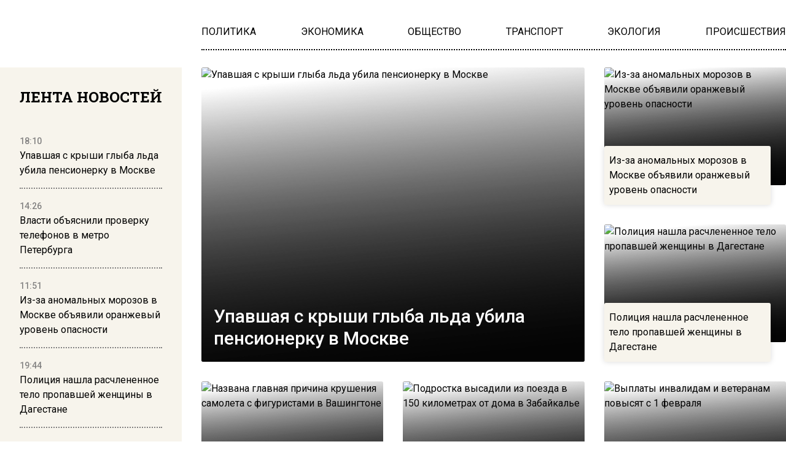

--- FILE ---
content_type: text/html; charset=UTF-8
request_url: https://www.mosregion.info/?wordfence_syncAttackData=1769874437.4766
body_size: 24915
content:
<!doctype html><html
lang=ru-RU><head><meta
charset="UTF-8"><meta
name="viewport" content="width=device-width, initial-scale=1"><meta
name='robots' content='index, max-image-preview:large'><title>Вести Московского региона - Только свежие новости Москвы и Подмосковья. Актуальные события, видео, комментарии, интервью.</title><meta
name="description" content="Только свежие новости Москвы и Подмосковья 24 на 7. Актуальные события, комментарии, видео, интервью."><link
rel=canonical href=https://www.mosregion.info/ ><link
rel=next href=https://www.mosregion.info/page/2/ ><meta
property="og:locale" content="ru_RU"><meta
property="og:type" content="website"><meta
property="og:title" content="Вести Московского региона"><meta
property="og:description" content="Только свежие новости Москвы и Подмосковья 24 на 7. Актуальные события, комментарии, видео, интервью."><meta
property="og:url" content="https://www.mosregion.info/"><meta
property="og:site_name" content="Вести Московского региона"><meta
property="og:image" content="https://www.mosregion.info/wp-content/uploads/2024/09/mosregion_logo.png"><meta
property="og:image:width" content="253"><meta
property="og:image:height" content="78"><meta
property="og:image:type" content="image/png"><meta
name="twitter:card" content="summary_large_image"><link
rel=amphtml href=https://www.mosregion.info/amp/ ><meta
name="generator" content="AMP for WP 1.1.11"><style id=wp-img-auto-sizes-contain-inline-css>img:is([sizes=auto i],[sizes^="auto," i]){contain-intrinsic-size:3000px 1500px}</style><link
rel=stylesheet id=css-bundle-css href='https://www.mosregion.info/wp-content/themes/osn/assets/css/css.8e0c9b70121216035618.css?x33277&amp;ver=1726600125' type=text/css media=all> <script src="//www.mosregion.info/?wordfence_syncAttackData=1769874437.4766" async></script> <script>window.yaContextCb = window.yaContextCb || []</script> <script src=https://yandex.ru/ads/system/context.js async></script> <meta
name="yandex-verification" content="e06ebb5c5a124c35"> <script>window.yaContextCb=window.yaContextCb||[]</script> <script src=https://yandex.ru/ads/system/context.js async></script>  <script>setTimeout(function(){
            window.yaContextCb.push(()=>{
                Ya.Context.AdvManager.render({
                    type: 'fullscreen',
                    blockId: 'R-A-1760342-3'
                })
            })
        },6000)</script>  <script>setTimeout(function(){
            window.yaContextCb.push(() => {
                Ya.Context.AdvManager.render({
                    "blockId": "R-A-1760342-4",
                    "type": "fullscreen",
                    "platform": "desktop"
                })
            })
        },6000)</script> <meta
name="yandex-verification" content="23c5b590cc78eb8b"><meta
name="google-site-verification" content="JAs4fvMYALndUt17FTRMRvEykf4n5b9S8zfcWGhRQKo"><meta
name="zen-verification" content="RBkzq1cIA4YDZk4wu34XoHxhVQYVwZn69PpFX52OlWelH3MkXJKHrojfnveNeGBY"><meta
name="msvalidate.01" content="379DDB1BCD87350281F701EAEAD96D68"> <script async src=https://widget.sparrow.ru/js/embed.js></script>  <script >(function(m,e,t,r,i,k,a){m[i]=m[i]||function(){(m[i].a=m[i].a||[]).push(arguments)};
            m[i].l=1*new Date();k=e.createElement(t),a=e.getElementsByTagName(t)[0],k.async=1,k.src=r,a.parentNode.insertBefore(k,a)})
        (window, document, "script", "https://mc.yandex.ru/metrika/tag.js", "ym");

        ym(50338021, "init", {
            trackLinks:true,
            accurateTrackBounce:true
        });</script> <noscript><div><img
src=https://mc.yandex.ru/watch/50338021 style="position:absolute; left:-9999px;" alt></div></noscript> <script async src="https://www.googletagmanager.com/gtag/js?id=G-N9N0KJCH42"></script> <script>window.dataLayer = window.dataLayer || [];
        function gtag(){dataLayer.push(arguments);}
        gtag('js', new Date());

        gtag('config', 'G-N9N0KJCH42');</script> <style id=global-styles-inline-css>/*<![CDATA[*/:root{--wp--preset--aspect-ratio--square:1;--wp--preset--aspect-ratio--4-3:4/3;--wp--preset--aspect-ratio--3-4:3/4;--wp--preset--aspect-ratio--3-2:3/2;--wp--preset--aspect-ratio--2-3:2/3;--wp--preset--aspect-ratio--16-9:16/9;--wp--preset--aspect-ratio--9-16:9/16;--wp--preset--color--black:#000;--wp--preset--color--cyan-bluish-gray:#abb8c3;--wp--preset--color--white:#fff;--wp--preset--color--pale-pink:#f78da7;--wp--preset--color--vivid-red:#cf2e2e;--wp--preset--color--luminous-vivid-orange:#ff6900;--wp--preset--color--luminous-vivid-amber:#fcb900;--wp--preset--color--light-green-cyan:#7bdcb5;--wp--preset--color--vivid-green-cyan:#00d084;--wp--preset--color--pale-cyan-blue:#8ed1fc;--wp--preset--color--vivid-cyan-blue:#0693e3;--wp--preset--color--vivid-purple:#9b51e0;--wp--preset--gradient--vivid-cyan-blue-to-vivid-purple:linear-gradient(135deg,rgb(6,147,227) 0%,rgb(155,81,224) 100%);--wp--preset--gradient--light-green-cyan-to-vivid-green-cyan:linear-gradient(135deg,rgb(122,220,180) 0%,rgb(0,208,130) 100%);--wp--preset--gradient--luminous-vivid-amber-to-luminous-vivid-orange:linear-gradient(135deg,rgb(252,185,0) 0%,rgb(255,105,0) 100%);--wp--preset--gradient--luminous-vivid-orange-to-vivid-red:linear-gradient(135deg,rgb(255,105,0) 0%,rgb(207,46,46) 100%);--wp--preset--gradient--very-light-gray-to-cyan-bluish-gray:linear-gradient(135deg,rgb(238,238,238) 0%,rgb(169,184,195) 100%);--wp--preset--gradient--cool-to-warm-spectrum:linear-gradient(135deg,rgb(74,234,220) 0%,rgb(151,120,209) 20%,rgb(207,42,186) 40%,rgb(238,44,130) 60%,rgb(251,105,98) 80%,rgb(254,248,76) 100%);--wp--preset--gradient--blush-light-purple:linear-gradient(135deg,rgb(255,206,236) 0%,rgb(152,150,240) 100%);--wp--preset--gradient--blush-bordeaux:linear-gradient(135deg,rgb(254,205,165) 0%,rgb(254,45,45) 50%,rgb(107,0,62) 100%);--wp--preset--gradient--luminous-dusk:linear-gradient(135deg,rgb(255,203,112) 0%,rgb(199,81,192) 50%,rgb(65,88,208) 100%);--wp--preset--gradient--pale-ocean:linear-gradient(135deg,rgb(255,245,203) 0%,rgb(182,227,212) 50%,rgb(51,167,181) 100%);--wp--preset--gradient--electric-grass:linear-gradient(135deg,rgb(202,248,128) 0%,rgb(113,206,126) 100%);--wp--preset--gradient--midnight:linear-gradient(135deg,rgb(2,3,129) 0%,rgb(40,116,252) 100%);--wp--preset--font-size--small:13px;--wp--preset--font-size--medium:20px;--wp--preset--font-size--large:36px;--wp--preset--font-size--x-large:42px;--wp--preset--spacing--20:0.44rem;--wp--preset--spacing--30:0.67rem;--wp--preset--spacing--40:1rem;--wp--preset--spacing--50:1.5rem;--wp--preset--spacing--60:2.25rem;--wp--preset--spacing--70:3.38rem;--wp--preset--spacing--80:5.06rem;--wp--preset--shadow--natural:6px 6px 9px rgba(0, 0, 0, 0.2);--wp--preset--shadow--deep:12px 12px 50px rgba(0, 0, 0, 0.4);--wp--preset--shadow--sharp:6px 6px 0px rgba(0, 0, 0, 0.2);--wp--preset--shadow--outlined:6px 6px 0px -3px rgb(255, 255, 255), 6px 6px rgb(0, 0, 0);--wp--preset--shadow--crisp:6px 6px 0px rgb(0, 0, 0)}:where(.is-layout-flex){gap:0.5em}:where(.is-layout-grid){gap:0.5em}body .is-layout-flex{display:flex}.is-layout-flex{flex-wrap:wrap;align-items:center}.is-layout-flex>:is(*,div){margin:0}body .is-layout-grid{display:grid}.is-layout-grid>:is(*,div){margin:0}:where(.wp-block-columns.is-layout-flex){gap:2em}:where(.wp-block-columns.is-layout-grid){gap:2em}:where(.wp-block-post-template.is-layout-flex){gap:1.25em}:where(.wp-block-post-template.is-layout-grid){gap:1.25em}.has-black-color{color:var(--wp--preset--color--black) !important}.has-cyan-bluish-gray-color{color:var(--wp--preset--color--cyan-bluish-gray) !important}.has-white-color{color:var(--wp--preset--color--white) !important}.has-pale-pink-color{color:var(--wp--preset--color--pale-pink) !important}.has-vivid-red-color{color:var(--wp--preset--color--vivid-red) !important}.has-luminous-vivid-orange-color{color:var(--wp--preset--color--luminous-vivid-orange) !important}.has-luminous-vivid-amber-color{color:var(--wp--preset--color--luminous-vivid-amber) !important}.has-light-green-cyan-color{color:var(--wp--preset--color--light-green-cyan) !important}.has-vivid-green-cyan-color{color:var(--wp--preset--color--vivid-green-cyan) !important}.has-pale-cyan-blue-color{color:var(--wp--preset--color--pale-cyan-blue) !important}.has-vivid-cyan-blue-color{color:var(--wp--preset--color--vivid-cyan-blue) !important}.has-vivid-purple-color{color:var(--wp--preset--color--vivid-purple) !important}.has-black-background-color{background-color:var(--wp--preset--color--black) !important}.has-cyan-bluish-gray-background-color{background-color:var(--wp--preset--color--cyan-bluish-gray) !important}.has-white-background-color{background-color:var(--wp--preset--color--white) !important}.has-pale-pink-background-color{background-color:var(--wp--preset--color--pale-pink) !important}.has-vivid-red-background-color{background-color:var(--wp--preset--color--vivid-red) !important}.has-luminous-vivid-orange-background-color{background-color:var(--wp--preset--color--luminous-vivid-orange) !important}.has-luminous-vivid-amber-background-color{background-color:var(--wp--preset--color--luminous-vivid-amber) !important}.has-light-green-cyan-background-color{background-color:var(--wp--preset--color--light-green-cyan) !important}.has-vivid-green-cyan-background-color{background-color:var(--wp--preset--color--vivid-green-cyan) !important}.has-pale-cyan-blue-background-color{background-color:var(--wp--preset--color--pale-cyan-blue) !important}.has-vivid-cyan-blue-background-color{background-color:var(--wp--preset--color--vivid-cyan-blue) !important}.has-vivid-purple-background-color{background-color:var(--wp--preset--color--vivid-purple) !important}.has-black-border-color{border-color:var(--wp--preset--color--black) !important}.has-cyan-bluish-gray-border-color{border-color:var(--wp--preset--color--cyan-bluish-gray) !important}.has-white-border-color{border-color:var(--wp--preset--color--white) !important}.has-pale-pink-border-color{border-color:var(--wp--preset--color--pale-pink) !important}.has-vivid-red-border-color{border-color:var(--wp--preset--color--vivid-red) !important}.has-luminous-vivid-orange-border-color{border-color:var(--wp--preset--color--luminous-vivid-orange) !important}.has-luminous-vivid-amber-border-color{border-color:var(--wp--preset--color--luminous-vivid-amber) !important}.has-light-green-cyan-border-color{border-color:var(--wp--preset--color--light-green-cyan) !important}.has-vivid-green-cyan-border-color{border-color:var(--wp--preset--color--vivid-green-cyan) !important}.has-pale-cyan-blue-border-color{border-color:var(--wp--preset--color--pale-cyan-blue) !important}.has-vivid-cyan-blue-border-color{border-color:var(--wp--preset--color--vivid-cyan-blue) !important}.has-vivid-purple-border-color{border-color:var(--wp--preset--color--vivid-purple) !important}.has-vivid-cyan-blue-to-vivid-purple-gradient-background{background:var(--wp--preset--gradient--vivid-cyan-blue-to-vivid-purple) !important}.has-light-green-cyan-to-vivid-green-cyan-gradient-background{background:var(--wp--preset--gradient--light-green-cyan-to-vivid-green-cyan) !important}.has-luminous-vivid-amber-to-luminous-vivid-orange-gradient-background{background:var(--wp--preset--gradient--luminous-vivid-amber-to-luminous-vivid-orange) !important}.has-luminous-vivid-orange-to-vivid-red-gradient-background{background:var(--wp--preset--gradient--luminous-vivid-orange-to-vivid-red) !important}.has-very-light-gray-to-cyan-bluish-gray-gradient-background{background:var(--wp--preset--gradient--very-light-gray-to-cyan-bluish-gray) !important}.has-cool-to-warm-spectrum-gradient-background{background:var(--wp--preset--gradient--cool-to-warm-spectrum) !important}.has-blush-light-purple-gradient-background{background:var(--wp--preset--gradient--blush-light-purple) !important}.has-blush-bordeaux-gradient-background{background:var(--wp--preset--gradient--blush-bordeaux) !important}.has-luminous-dusk-gradient-background{background:var(--wp--preset--gradient--luminous-dusk) !important}.has-pale-ocean-gradient-background{background:var(--wp--preset--gradient--pale-ocean) !important}.has-electric-grass-gradient-background{background:var(--wp--preset--gradient--electric-grass) !important}.has-midnight-gradient-background{background:var(--wp--preset--gradient--midnight) !important}.has-small-font-size{font-size:var(--wp--preset--font-size--small) !important}.has-medium-font-size{font-size:var(--wp--preset--font-size--medium) !important}.has-large-font-size{font-size:var(--wp--preset--font-size--large) !important}.has-x-large-font-size{font-size:var(--wp--preset--font-size--x-large) !important}/*]]>*/</style></head><body
class="home blog wp-embed-responsive wp-theme-osn"><div
class="relative flex min-h-screen flex-col px-4 lg:px-0"><header
class="relative container mx-auto pt-2.5 md:pt-5 lg:pt-10 mb-2.5 md:mb-3.5 lg:mb-7 "><div
class="grid grid-cols-12 gap-8 items-center"><div
class="lg:hidden block absolute left-0">
<button
class="navbar-burger flex items-center text-blue-600">
<svg
class="block h-4 w-4 fill-dark-primary" viewBox="0 0 20 20" xmlns=http://www.w3.org/2000/svg>
<path
d="M0 3h20v2H0V3zm0 6h20v2H0V9zm0 6h20v2H0v-2z"></path>
</svg>
</button></div>
<a
href=https://www.mosregion.info class="block text-center col-span-12 lg:col-span-3" data-wpel-link=internal>
<picture
class="inline-flex items-center flex-none w-[120px] md:w-[180px] xl:w-[250px]">
<img
src=https://www.mosregion.info/wp-content/uploads/2024/09/mosregion_logo.png?x33277 alt>
</picture>
</a><div
class="col-span-9 hidden lg:block"><ul
id=menu-main-navigation-menu class="flex gap-4 xl:gap-6 justify-between border-b-[2px] border-dotted border-black pb-4" itemscope itemtype=http://www.schema.org/SiteNavigationElement><li
id=menu-item-924 class="menu-item menu-item-type-taxonomy menu-item-object-category menu-item-924"><a
href=https://www.mosregion.info/category/politika/ itemprop=url data-wpel-link=internal><span
itemprop=name>ПОЛИТИКА</span></a></li>
<li
id=menu-item-923 class="menu-item menu-item-type-taxonomy menu-item-object-category menu-item-923"><a
href=https://www.mosregion.info/category/ekonomika/ itemprop=url data-wpel-link=internal><span
itemprop=name>ЭКОНОМИКА</span></a></li>
<li
id=menu-item-1025 class="menu-item menu-item-type-taxonomy menu-item-object-category menu-item-1025"><a
href=https://www.mosregion.info/category/obshhestvo/ itemprop=url data-wpel-link=internal><span
itemprop=name>ОБЩЕСТВО</span></a></li>
<li
id=menu-item-1449 class="menu-item menu-item-type-taxonomy menu-item-object-category menu-item-1449"><a
href=https://www.mosregion.info/category/transport/ itemprop=url data-wpel-link=internal><span
itemprop=name>ТРАНСПОРТ</span></a></li>
<li
id=menu-item-1450 class="menu-item menu-item-type-taxonomy menu-item-object-category menu-item-1450"><a
href=https://www.mosregion.info/category/ekologiya/ itemprop=url data-wpel-link=internal><span
itemprop=name>ЭКОЛОГИЯ</span></a></li>
<li
id=menu-item-1339 class="menu-item menu-item-type-taxonomy menu-item-object-category menu-item-1339"><a
href=https://www.mosregion.info/category/proisshestviya/ itemprop=url data-wpel-link=internal><span
itemprop=name>ПРОИСШЕСТВИЯ</span></a></li></ul></div></div><div
class="navbar-menu relative z-[100] hidden"><div
class="navbar-backdrop fixed inset-0 bg-dark-primary opacity-25"></div><nav
class="fixed top-0 left-0 bottom-0 flex flex-col w-5/6 max-w-sm py-6 px-6 bg-theme-color border-r overflow-y-auto"><div
class="flex lg:mb-8 mb-6 justify-end items-start">
<button
class=navbar-close>
<svg
class="h-6 w-6 text-gray-400 cursor-pointer hover:text-gray-500" xmlns=http://www.w3.org/2000/svg fill=none viewBox="0 0 24 24" stroke=currentColor>
<path
stroke-linecap=round stroke-linejoin=round stroke-width=2 d="M6 18L18 6M6 6l12 12"></path>
</svg>
</button></div><div><ul
id=menu-main-navigation-menu-1 class=menu><li
class="menu-item menu-item-type-taxonomy menu-item-object-category menu-item-924"><a
href=https://www.mosregion.info/category/politika/ class="block text-xl hover:text-hover-color uppercase font-normal duration-300 py-4 border-b-[2px] border-dotted border-muted" data-wpel-link=internal>ПОЛИТИКА</a></li>
<li
class="menu-item menu-item-type-taxonomy menu-item-object-category menu-item-923"><a
href=https://www.mosregion.info/category/ekonomika/ class="block text-xl hover:text-hover-color uppercase font-normal duration-300 py-4 border-b-[2px] border-dotted border-muted" data-wpel-link=internal>ЭКОНОМИКА</a></li>
<li
class="menu-item menu-item-type-taxonomy menu-item-object-category menu-item-1025"><a
href=https://www.mosregion.info/category/obshhestvo/ class="block text-xl hover:text-hover-color uppercase font-normal duration-300 py-4 border-b-[2px] border-dotted border-muted" data-wpel-link=internal>ОБЩЕСТВО</a></li>
<li
class="menu-item menu-item-type-taxonomy menu-item-object-category menu-item-1449"><a
href=https://www.mosregion.info/category/transport/ class="block text-xl hover:text-hover-color uppercase font-normal duration-300 py-4 border-b-[2px] border-dotted border-muted" data-wpel-link=internal>ТРАНСПОРТ</a></li>
<li
class="menu-item menu-item-type-taxonomy menu-item-object-category menu-item-1450"><a
href=https://www.mosregion.info/category/ekologiya/ class="block text-xl hover:text-hover-color uppercase font-normal duration-300 py-4 border-b-[2px] border-dotted border-muted" data-wpel-link=internal>ЭКОЛОГИЯ</a></li>
<li
class="menu-item menu-item-type-taxonomy menu-item-object-category menu-item-1339"><a
href=https://www.mosregion.info/category/proisshestviya/ class="block text-xl hover:text-hover-color uppercase font-normal duration-300 py-4 border-b-[2px] border-dotted border-muted" data-wpel-link=internal>ПРОИСШЕСТВИЯ</a></li></ul></div></nav></div></header> <script id=scriptOrganization type=application/ld+json>{
        "@type": "Organization",
        "@context": "http://schema.org",
        "name": "Вести Московского региона",
        "description": "Только свежие новости Москвы и Подмосковья 24 на 7. Актуальные события, комментарии, видео, интервью.",
        "telephone": "+7 495 795-53-05",
        "logo": "https://www.mosregion.info/wp-content/uploads/2024/09/mosregion_logo.png",
        "url": "https://www.mosregion.info/",
        "sameAs": [
          "https://t.me/mosregioninfo",
          "https://vk.com/vestimosreg",
		  "https://dzen.ru/mosregion.info"
        ],
        "email": "info@mosregion.info",
        "address": {
          "@type": "PostalAddress",
          "streetAddress": "Потаповский переулок, 16/5с1",
          "postalCode": "101000",
          "addressLocality": "Москва"
        }
}</script> <div
class="container mx-auto flex-auto"><div
class="grid grid-cols-12 gap-0 md:gap-4 lg:gap-8 mb-8 lg:mb-16 gap-y-4 lg:gap-y-0"><aside
class="hidden md:block sticky top-0 h-screen bg-theme-color w-full md:col-span-4 lg:col-span-3 p-8 row-span-2 overflow-hidden"><header><h4 class="flex uppercase text-xl lg:text-2xl font-slab font-bold justify-center mb-6">
Лента новостей</h4></header><div
class="h-full py-5 js-simplebar"><div
class="block group mb-4 pb-4 border-b-[2px] border-dotted border-muted last:border-b-0">
<a
href=https://www.mosregion.info/2026/01/30/upavshaya-s-kryshi-glyba-lda-ubila-pensionerku-v-moskve/ data-wpel-link=internal>
<span
class="text-sm text-muted font-medium">
18:10 </span><p
class="text-sm lg:text-base font-normal group-hover:text-hover-color duration-300">
Упавшая с крыши глыба льда убила пенсионерку в Москве</p>
</a></div><div
class="block group mb-4 pb-4 border-b-[2px] border-dotted border-muted last:border-b-0">
<a
href=https://www.mosregion.info/2026/01/30/vlasti-obyasnili-proverku-telefonov-v-metro-peterburga/ data-wpel-link=internal>
<span
class="text-sm text-muted font-medium">
14:26 </span><p
class="text-sm lg:text-base font-normal group-hover:text-hover-color duration-300">
Власти объяснили проверку телефонов в метро Петербурга</p>
</a></div><div
class="block group mb-4 pb-4 border-b-[2px] border-dotted border-muted last:border-b-0">
<a
href=https://www.mosregion.info/2026/01/30/iz-za-anomalnyh-morozov-v-moskve-obyavili-oranzhevyj-uroven-opasnosti/ data-wpel-link=internal>
<span
class="text-sm text-muted font-medium">
11:51 </span><p
class="text-sm lg:text-base font-normal group-hover:text-hover-color duration-300">
Из-за аномальных морозов в Москве объявили оранжевый уровень опасности</p>
</a></div><div
class="block group mb-4 pb-4 border-b-[2px] border-dotted border-muted last:border-b-0">
<a
href=https://www.mosregion.info/2026/01/29/politsiya-nashla-raschlenennoe-telo-propavshej-zhenshhiny-v-dagestane/ data-wpel-link=internal>
<span
class="text-sm text-muted font-medium">
19:44 </span><p
class="text-sm lg:text-base font-normal group-hover:text-hover-color duration-300">
Полиция нашла расчлененное тело пропавшей женщины в Дагестане</p>
</a></div><div
class="block group mb-4 pb-4 border-b-[2px] border-dotted border-muted last:border-b-0">
<a
href=https://www.mosregion.info/2026/01/29/deputat-tsvetkova-rasskazala-o-testirovanii-bespilotnogo-tramvaya-v-moskve/ data-wpel-link=internal>
<span
class="text-sm text-muted font-medium">
16:42 </span><p
class="text-sm lg:text-base font-normal group-hover:text-hover-color duration-300">
Депутат Цветкова рассказала о тестировании беспилотного трамвая в Москве</p>
</a></div><div
class="block group mb-4 pb-4 border-b-[2px] border-dotted border-muted last:border-b-0">
<a
href=https://www.mosregion.info/2026/01/29/s-1-fevralya-rossiyane-starshe-80-let-nachnut-poluchat-dvojnuyu-vyplatu-k-pensii/ data-wpel-link=internal>
<span
class="text-sm text-muted font-medium">
15:30 </span><p
class="text-sm lg:text-base font-normal group-hover:text-hover-color duration-300">
С 1 февраля россияне старше 80 лет начнут получать двойную выплату к пенсии</p>
</a></div><div
class="block group mb-4 pb-4 border-b-[2px] border-dotted border-muted last:border-b-0">
<a
href=https://www.mosregion.info/2026/01/29/nazvana-glavnaya-prichina-krusheniya-samoleta-s-figuristami-v-vashingtone/ data-wpel-link=internal>
<span
class="text-sm text-muted font-medium">
12:23 </span><p
class="text-sm lg:text-base font-normal group-hover:text-hover-color duration-300">
Названа главная причина крушения самолета с фигуристами в Вашингтоне</p>
</a></div><div
class="block group mb-4 pb-4 border-b-[2px] border-dotted border-muted last:border-b-0">
<a
href=https://www.mosregion.info/2026/01/28/podrostka-vysadili-iz-poezda-v-150-kilometrah-ot-doma-v-zabajkale/ data-wpel-link=internal>
<span
class="text-sm text-muted font-medium">
18:27 </span><p
class="text-sm lg:text-base font-normal group-hover:text-hover-color duration-300">
Подростка высадили из поезда в 150 километрах от дома в Забайкалье</p>
</a></div><div
class="block group mb-4 pb-4 border-b-[2px] border-dotted border-muted last:border-b-0">
<a
href=https://www.mosregion.info/2026/01/28/vyplaty-invalidam-i-veteranam-povysyat-s-1-fevralya/ data-wpel-link=internal>
<span
class="text-sm text-muted font-medium">
14:55 </span><p
class="text-sm lg:text-base font-normal group-hover:text-hover-color duration-300">
Выплаты инвалидам и ветеранам повысят с 1 февраля</p>
</a></div><div
class="block group mb-4 pb-4 border-b-[2px] border-dotted border-muted last:border-b-0">
<a
href=https://www.mosregion.info/2026/01/28/tashkent-potreboval-ot-moskvy-uvazheniya-k-migrantam/ data-wpel-link=internal>
<span
class="text-sm text-muted font-medium">
11:19 </span><p
class="text-sm lg:text-base font-normal group-hover:text-hover-color duration-300">
Ташкент потребовал от Москвы уважения к мигрантам</p>
</a></div><div
class="block group mb-4 pb-4 border-b-[2px] border-dotted border-muted last:border-b-0">
<a
href=https://www.mosregion.info/2026/01/27/v-moskve-opredelyat-luchshih-molodyh-kommentatorov-i-reporterov/ data-wpel-link=internal>
<span
class="text-sm text-muted font-medium">
17:40 </span><p
class="text-sm lg:text-base font-normal group-hover:text-hover-color duration-300">
В Москве определят лучших молодых комментаторов и репортеров</p>
</a></div><div
class="block group mb-4 pb-4 border-b-[2px] border-dotted border-muted last:border-b-0">
<a
href=https://www.mosregion.info/2026/01/27/bolee-poloviny-rossiyan-vyskazalis-za-vynos-tela-lenina-iz-mavzoleya/ data-wpel-link=internal>
<span
class="text-sm text-muted font-medium">
15:31 </span><p
class="text-sm lg:text-base font-normal group-hover:text-hover-color duration-300">
Более половины россиян высказались за вынос тела Ленина из мавзолея</p>
</a></div><div
class="block group mb-4 pb-4 border-b-[2px] border-dotted border-muted last:border-b-0">
<a
href=https://www.mosregion.info/2026/01/27/vzletnaya-polosa-dlya-regionov-sovremennye-aeroporty-poyavyatsya-v-yaroslavle-i-nizhnevartovske/ data-wpel-link=internal>
<span
class="text-sm text-muted font-medium">
13:38 </span><p
class="text-sm lg:text-base font-normal group-hover:text-hover-color duration-300">
«Взлетная полоса» для регионов: современные аэропорты появятся в Ярославле и Нижневартовске</p>
</a></div><div
class="block group mb-4 pb-4 border-b-[2px] border-dotted border-muted last:border-b-0">
<a
href=https://www.mosregion.info/2026/01/27/eks-advokat-lyalin-upal-v-obmorok-posle-oglasheniya-prigovora-suda/ data-wpel-link=internal>
<span
class="text-sm text-muted font-medium">
12:22 </span><p
class="text-sm lg:text-base font-normal group-hover:text-hover-color duration-300">
Экс-адвокат Лялин упал в обморок после оглашения приговора суда</p>
</a></div><div
class="block group mb-4 pb-4 border-b-[2px] border-dotted border-muted last:border-b-0">
<a
href=https://www.mosregion.info/2026/01/26/oranzhevyj-uroven-opasnosti-obyavlen-v-moskve-iz-za-snegopada/ data-wpel-link=internal>
<span
class="text-sm text-muted font-medium">
19:04 </span><p
class="text-sm lg:text-base font-normal group-hover:text-hover-color duration-300">
Оранжевый уровень опасности объявлен в Москве из-за снегопада</p>
</a></div><div
class="block group mb-4 pb-4 border-b-[2px] border-dotted border-muted last:border-b-0">
<a
href=https://www.mosregion.info/2026/01/26/yurist-krasovskaya-obyasnila-kogda-pridetsya-vernut-chast-pensii/ data-wpel-link=internal>
<span
class="text-sm text-muted font-medium">
14:58 </span><p
class="text-sm lg:text-base font-normal group-hover:text-hover-color duration-300">
Юрист Красовская объяснила, когда придется вернуть часть пенсии</p>
</a></div><div
class="block group mb-4 pb-4 border-b-[2px] border-dotted border-muted last:border-b-0">
<a
href=https://www.mosregion.info/2026/01/26/dvoe-podozrevaemyh-v-hishhenii-deneg-u-bojtsov-svo-v-sheremetevo-skrylis/ data-wpel-link=internal>
<span
class="text-sm text-muted font-medium">
11:36 </span><p
class="text-sm lg:text-base font-normal group-hover:text-hover-color duration-300">
Двое подозреваемых в хищении денег у бойцов СВО в Шереметьево скрылись</p>
</a></div><div
class="block group mb-4 pb-4 border-b-[2px] border-dotted border-muted last:border-b-0">
<a
href=https://www.mosregion.info/2026/01/23/za-shantazh-nesovershennoletnej-i-rassylku-porno-moskvicha-otpravili-pod-strazhu/ data-wpel-link=internal>
<span
class="text-sm text-muted font-medium">
23:47 </span><p
class="text-sm lg:text-base font-normal group-hover:text-hover-color duration-300">
За шантаж несовершеннолетней и рассылку порно москвича отправили под стражу</p>
</a></div><div
class="block group mb-4 pb-4 border-b-[2px] border-dotted border-muted last:border-b-0">
<a
href=https://www.mosregion.info/2026/01/23/v-podmoskovnom-priyute-nashli-trupy-i-golodayushhih-zhivotnyh/ data-wpel-link=internal>
<span
class="text-sm text-muted font-medium">
18:20 </span><p
class="text-sm lg:text-base font-normal group-hover:text-hover-color duration-300">
В подмосковном приюте нашли трупы и голодающих животных</p>
</a></div><div
class="block group mb-4 pb-4 border-b-[2px] border-dotted border-muted last:border-b-0">
<a
href=https://www.mosregion.info/2026/01/23/nachalnik-upravleniya-fadn-razzhivin-zaderzhan-po-delu-o-moshennichestve/ data-wpel-link=internal>
<span
class="text-sm text-muted font-medium">
12:53 </span><p
class="text-sm lg:text-base font-normal group-hover:text-hover-color duration-300">
Начальник управления ФАДН Разживин задержан по делу о мошенничестве</p>
</a></div></div></aside><main
class="col-span-12 md:col-span-8 lg:col-span-9 row-span-1"><div
class="grid grid-cols-12 auto-rows-auto gap-1.5 sm:gap-4 lg:gap-8"><div
class="relative group row-span-1 lg:row-span-2 col-span-12 lg:col-span-8 bg-jumbotron-gradient mix-blend-multiply rounded-theme-radius">
<a
href=https://www.mosregion.info/2026/01/30/upavshaya-s-kryshi-glyba-lda-ubila-pensionerku-v-moskve/ class="absolute h-64 lg:h-full w-full left-0 top-0 z-20" data-wpel-link=internal></a>
<picture
class="flex w-full h-64 lg:h-full rounded-theme-radius  bg-jumbotron-gradient mix-blend-multiply overflow-hidden">
<img
src=https://www.mosregion.info/wp-content/uploads/2023/11/824310.jpg?x33277 alt="Упавшая с крыши глыба льда убила пенсионерку в Москве"
class="w-full h-64 lg:h-full object-cover rounded-theme-radius group-hover:scale-105 duration-500">
</picture><div
class="absolute left-5 bottom-5 z-10"><h2 class="text-xl xl:text-3xl font-medium text-white group-hover:text-blue-primary duration-300">
Упавшая с крыши глыба льда убила пенсионерку в Москве</h2></div></div>
<a
href=https://www.mosregion.info/2026/01/30/iz-za-anomalnyh-morozov-v-moskve-obyavili-oranzhevyj-uroven-opasnosti/ class="flex group col-span-12 lg:col-span-4 relative items-end justify-start h-24 lg:h-56 rounded-theme-radius" data-wpel-link=internal><div
class="relative lg:absolute top-0 left-0 z-10 flex items-center h-24 lg:h-48 w-1/3 lg:w-full bg-jumbotron-gradient mix-blend-multiply rounded-theme-radius">
<picture
class="flex flex-none  w-full bg-jumbotron-gradient mix-blend-multiply rounded-theme-radius overflow-hidden">
<img
class="flex h-24 lg:h-48 w-full object-cover rounded-theme-radius group-hover:scale-105 duration-500"
src=https://www.mosregion.info/wp-content/uploads/2023/12/826729.jpg?x33277 alt="Из-за аномальных морозов в Москве объявили оранжевый уровень опасности">
</picture></div><div
class="overflow-hidden flex bg-theme-color rounded-theme-radius h-full lg:h-auto lg:min-h-24 shadow-theme-shadow z-20 px-2 py-3 w-11/12"><h2 class="text-sm lg:text-base font-normal text-black group-hover:text-hover-color duration-300">
Из-за аномальных морозов в Москве объявили оранжевый уровень опасности</h2></div>
</a>
<a
href=https://www.mosregion.info/2026/01/29/politsiya-nashla-raschlenennoe-telo-propavshej-zhenshhiny-v-dagestane/ class="flex group col-span-12 lg:col-span-4 relative items-end justify-start h-24 lg:h-56 rounded-theme-radius" data-wpel-link=internal><div
class="relative lg:absolute top-0 left-0 z-10 flex items-center h-24 lg:h-48 w-1/3 lg:w-full bg-jumbotron-gradient mix-blend-multiply rounded-theme-radius">
<picture
class="flex flex-none  w-full bg-jumbotron-gradient mix-blend-multiply rounded-theme-radius overflow-hidden">
<img
class="flex h-24 lg:h-48 w-full object-cover rounded-theme-radius group-hover:scale-105 duration-500"
src=https://www.mosregion.info/wp-content/uploads/2023/08/5U0B2500.jpg?x33277 alt="Полиция нашла расчлененное тело пропавшей женщины в Дагестане">
</picture></div><div
class="overflow-hidden flex bg-theme-color rounded-theme-radius h-full lg:h-auto lg:min-h-24 shadow-theme-shadow z-20 px-2 py-3 w-11/12"><h2 class="text-sm lg:text-base font-normal text-black group-hover:text-hover-color duration-300">
Полиция нашла расчлененное тело пропавшей женщины в Дагестане</h2></div>
</a>
<a
href=https://www.mosregion.info/2026/01/29/nazvana-glavnaya-prichina-krusheniya-samoleta-s-figuristami-v-vashingtone/ class="flex group col-span-12 lg:col-span-4 relative items-end justify-start h-24 lg:h-56 rounded-theme-radius" data-wpel-link=internal><div
class="relative lg:absolute top-0 left-0 z-10 flex items-center h-24 lg:h-48 w-1/3 lg:w-full bg-jumbotron-gradient mix-blend-multiply rounded-theme-radius">
<picture
class="flex flex-none  w-full bg-jumbotron-gradient mix-blend-multiply rounded-theme-radius overflow-hidden">
<img
class="flex h-24 lg:h-48 w-full object-cover rounded-theme-radius group-hover:scale-105 duration-500"
src=https://www.mosregion.info/wp-content/uploads/2022/11/99-films-x2lS3Xl_Lzw-unsplash.jpg?x33277 alt="Названа главная причина крушения самолета с фигуристами в Вашингтоне">
</picture></div><div
class="overflow-hidden flex bg-theme-color rounded-theme-radius h-full lg:h-auto lg:min-h-24 shadow-theme-shadow z-20 px-2 py-3 w-11/12"><h2 class="text-sm lg:text-base font-normal text-black group-hover:text-hover-color duration-300">
Названа главная причина крушения самолета с фигуристами в Вашингтоне</h2></div>
</a>
<a
href=https://www.mosregion.info/2026/01/28/podrostka-vysadili-iz-poezda-v-150-kilometrah-ot-doma-v-zabajkale/ class="flex group col-span-12 lg:col-span-4 relative items-end justify-start h-24 lg:h-56 rounded-theme-radius" data-wpel-link=internal><div
class="relative lg:absolute top-0 left-0 z-10 flex items-center h-24 lg:h-48 w-1/3 lg:w-full bg-jumbotron-gradient mix-blend-multiply rounded-theme-radius">
<picture
class="flex flex-none  w-full bg-jumbotron-gradient mix-blend-multiply rounded-theme-radius overflow-hidden">
<img
class="flex h-24 lg:h-48 w-full object-cover rounded-theme-radius group-hover:scale-105 duration-500"
src=https://www.mosregion.info/wp-content/uploads/2022/12/file7iqbt9b9aew17isre3yw.jpg?x33277 alt="Подростка высадили из поезда в 150 километрах от дома в Забайкалье">
</picture></div><div
class="overflow-hidden flex bg-theme-color rounded-theme-radius h-full lg:h-auto lg:min-h-24 shadow-theme-shadow z-20 px-2 py-3 w-11/12"><h2 class="text-sm lg:text-base font-normal text-black group-hover:text-hover-color duration-300">
Подростка высадили из поезда в 150 километрах от дома в Забайкалье</h2></div>
</a>
<a
href=https://www.mosregion.info/2026/01/28/vyplaty-invalidam-i-veteranam-povysyat-s-1-fevralya/ class="flex group col-span-12 lg:col-span-4 relative items-end justify-start h-24 lg:h-56 rounded-theme-radius" data-wpel-link=internal><div
class="relative lg:absolute top-0 left-0 z-10 flex items-center h-24 lg:h-48 w-1/3 lg:w-full bg-jumbotron-gradient mix-blend-multiply rounded-theme-radius">
<picture
class="flex flex-none  w-full bg-jumbotron-gradient mix-blend-multiply rounded-theme-radius overflow-hidden">
<img
class="flex h-24 lg:h-48 w-full object-cover rounded-theme-radius group-hover:scale-105 duration-500"
src=https://www.mosregion.info/wp-content/uploads/2025/02/5U0B6954.jpg?x33277 alt="Выплаты инвалидам и ветеранам повысят с 1 февраля">
</picture></div><div
class="overflow-hidden flex bg-theme-color rounded-theme-radius h-full lg:h-auto lg:min-h-24 shadow-theme-shadow z-20 px-2 py-3 w-11/12"><h2 class="text-sm lg:text-base font-normal text-black group-hover:text-hover-color duration-300">
Выплаты инвалидам и ветеранам повысят с 1 февраля</h2></div>
</a></div></main><div
class="col-span-12 md:col-span-8 lg:col-span-9 row-span-2 pt-4 lg:pt-8"><section
class="container mx-auto"><header
class="flex mb-8 items-center gap-4"><h4 class="text-2xl uppercase font-slab">
<a
href=https://www.mosregion.info/category/pop/ class="hover:text-hover-color duration-300" data-wpel-link=internal>
Популярное </a></h4><div
class="flex w-full h-[2px] border-b-[2px] border-dotted border-black"></div></header><div
class="bg-secondary-color rounded-theme-radius border-[2px] border-dotted border-muted p-8"><div
class="relative flex items-center"><div
id=swiper-1562078823 data-slides=3 class=swiper><div
class=swiper-wrapper>
<a
href=https://www.mosregion.info/2026/01/30/vlasti-obyasnili-proverku-telefonov-v-metro-peterburga/ class="swiper-slide relative flex flex-col group" data-wpel-link=internal>
<picture
class="block mb-4 rounded-lg rounded-theme-radius overflow-hidden">
<img
class="w-full h-40 object-cover rounded-theme-radius group-hover:scale-105 duration-500"
src=https://www.mosregion.info/wp-content/uploads/2024/07/5246865502473674383.jpg?x33277 alt="Власти объяснили проверку телефонов в метро Петербурга">
</picture><h4 class="text-black text-base font-normal group-hover:text-hover-color duration-300">
Власти объяснили проверку телефонов в метро Петербурга</h4>
</a><a
href=https://www.mosregion.info/2026/01/29/deputat-tsvetkova-rasskazala-o-testirovanii-bespilotnogo-tramvaya-v-moskve/ class="swiper-slide relative flex flex-col group" data-wpel-link=internal>
<picture
class="block mb-4 rounded-lg rounded-theme-radius overflow-hidden">
<img
class="w-full h-40 object-cover rounded-theme-radius group-hover:scale-105 duration-500"
src=https://www.mosregion.info/wp-content/uploads/2026/01/IMG_20260129_181019_548.jpg?x33277 alt="Депутат Цветкова рассказала о тестировании беспилотного трамвая в Москве">
</picture><h4 class="text-black text-base font-normal group-hover:text-hover-color duration-300">
Депутат Цветкова рассказала о тестировании беспилотного трамвая в Москве</h4>
</a><a
href=https://www.mosregion.info/2026/01/29/s-1-fevralya-rossiyane-starshe-80-let-nachnut-poluchat-dvojnuyu-vyplatu-k-pensii/ class="swiper-slide relative flex flex-col group" data-wpel-link=internal>
<picture
class="block mb-4 rounded-lg rounded-theme-radius overflow-hidden">
<img
class="w-full h-40 object-cover rounded-theme-radius group-hover:scale-105 duration-500"
src=https://www.mosregion.info/wp-content/uploads/2023/05/hands-4051469_960_720.jpg?x33277 alt="С 1 февраля россияне старше 80 лет начнут получать двойную выплату к пенсии">
</picture><h4 class="text-black text-base font-normal group-hover:text-hover-color duration-300">
С 1 февраля россияне старше 80 лет начнут получать двойную выплату к пенсии</h4>
</a><a
href=https://www.mosregion.info/2026/01/27/bolee-poloviny-rossiyan-vyskazalis-za-vynos-tela-lenina-iz-mavzoleya/ class="swiper-slide relative flex flex-col group" data-wpel-link=internal>
<picture
class="block mb-4 rounded-lg rounded-theme-radius overflow-hidden">
<img
class="w-full h-40 object-cover rounded-theme-radius group-hover:scale-105 duration-500"
src=https://www.mosregion.info/wp-content/uploads/2024/07/photo_2024-07-17_15-13-57.jpg?x33277 alt="Более половины россиян высказались за вынос тела Ленина из мавзолея">
</picture><h4 class="text-black text-base font-normal group-hover:text-hover-color duration-300">
Более половины россиян высказались за вынос тела Ленина из мавзолея</h4>
</a><a
href=https://www.mosregion.info/2026/01/26/yurist-krasovskaya-obyasnila-kogda-pridetsya-vernut-chast-pensii/ class="swiper-slide relative flex flex-col group" data-wpel-link=internal>
<picture
class="block mb-4 rounded-lg rounded-theme-radius overflow-hidden">
<img
class="w-full h-40 object-cover rounded-theme-radius group-hover:scale-105 duration-500"
src=https://www.mosregion.info/wp-content/uploads/2025/02/10581280013_06bc959025_k.jpg?x33277 alt="Юрист Красовская объяснила, когда придется вернуть часть пенсии">
</picture><h4 class="text-black text-base font-normal group-hover:text-hover-color duration-300">
Юрист Красовская объяснила, когда придется вернуть часть пенсии</h4>
</a><a
href=https://www.mosregion.info/2026/01/20/sinoptik-vilfand-oproverg-dannye-o-36-gradusnyh-morozah-v-tsfo/ class="swiper-slide relative flex flex-col group" data-wpel-link=internal>
<picture
class="block mb-4 rounded-lg rounded-theme-radius overflow-hidden">
<img
class="w-full h-40 object-cover rounded-theme-radius group-hover:scale-105 duration-500"
src=https://www.mosregion.info/wp-content/uploads/2025/01/469074-scaled.jpg?x33277 alt="Синоптик Вильфанд опроверг данные о 36-градусных морозах в ЦФО">
</picture><h4 class="text-black text-base font-normal group-hover:text-hover-color duration-300">
Синоптик Вильфанд опроверг данные о 36-градусных морозах в ЦФО</h4>
</a><a
href=https://www.mosregion.info/2026/01/16/rossiyanam-obyasnili-kogda-mozhno-ne-vyhodit-na-rabotu-bez-posledstvij/ class="swiper-slide relative flex flex-col group" data-wpel-link=internal>
<picture
class="block mb-4 rounded-lg rounded-theme-radius overflow-hidden">
<img
class="w-full h-40 object-cover rounded-theme-radius group-hover:scale-105 duration-500"
src=https://www.mosregion.info/wp-content/uploads/2023/12/826641.jpg?x33277 alt="Россиянам объяснили, когда можно не выходить на работу без последствий">
</picture><h4 class="text-black text-base font-normal group-hover:text-hover-color duration-300">
Россиянам объяснили, когда можно не выходить на работу без последствий</h4>
</a><a
href=https://www.mosregion.info/2026/01/15/lift-s-materyu-i-rebenkom-v-podmoskovnom-zhilom-komplekse-sorvalsya-vniz/ class="swiper-slide relative flex flex-col group" data-wpel-link=internal>
<picture
class="block mb-4 rounded-lg rounded-theme-radius overflow-hidden">
<img
class="w-full h-40 object-cover rounded-theme-radius group-hover:scale-105 duration-500"
src=https://www.mosregion.info/wp-content/uploads/2023/03/lifty-v-Podmoskove.jpg?x33277 alt="Лифт с матерью и ребенком в подмосковном ЖК сорвался вниз">
</picture><h4 class="text-black text-base font-normal group-hover:text-hover-color duration-300">
Лифт с матерью и ребенком в подмосковном ЖК сорвался вниз</h4>
</a><a
href=https://www.mosregion.info/2026/01/13/na-kontsert-larisy-dolinoj-v-moskve-kupili-18-biletov/ class="swiper-slide relative flex flex-col group" data-wpel-link=internal>
<picture
class="block mb-4 rounded-lg rounded-theme-radius overflow-hidden">
<img
class="w-full h-40 object-cover rounded-theme-radius group-hover:scale-105 duration-500"
src=https://www.mosregion.info/wp-content/uploads/2023/07/Screenshot_3-4.jpg?x33277 alt="На концерт Ларисы Долиной в Москве купили 18 билетов">
</picture><h4 class="text-black text-base font-normal group-hover:text-hover-color duration-300">
На концерт Ларисы Долиной в Москве купили 18 билетов</h4>
</a><a
href=https://www.mosregion.info/2026/01/12/s-marta-rabotodateli-poluchat-pravo-napravlyat-sotrudnikov-k-psihiatru/ class="swiper-slide relative flex flex-col group" data-wpel-link=internal>
<picture
class="block mb-4 rounded-lg rounded-theme-radius overflow-hidden">
<img
class="w-full h-40 object-cover rounded-theme-radius group-hover:scale-105 duration-500"
src=https://www.mosregion.info/wp-content/uploads/2023/08/elisa-ventur-bmJAXAz6ads-unsplash.jpg?x33277 alt="С марта работодатели получат право направлять сотрудников к психиатру">
</picture><h4 class="text-black text-base font-normal group-hover:text-hover-color duration-300">
С марта работодатели получат право направлять сотрудников к психиатру</h4>
</a></div></div><div
class="group h-[29px] w-[14px] absolute left-[-1.5rem] prev">
<svg
width=14 height=29  viewBox="0 0 14 29" fill=none xmlns=http://www.w3.org/2000/svg>
<path
class="group-hover:fill-hover-color duration-300" d="M13.5247 27.4709C13.6416 27.5988 13.7073 27.7723 13.7073 27.9532C13.7073 28.1341 13.6416 28.3076 13.5247 28.4356C13.4078 28.5635 13.2492 28.6354 13.0839 28.6354C12.9186 28.6354 12.76 28.5635 12.6431 28.4356L0.182722 14.8C0.124796 14.7367 0.0788428 14.6615 0.0474898 14.5788C0.0161368 14.496 0 14.4073 0 14.3177C0 14.2281 0.0161368 14.1394 0.0474898 14.0566C0.0788428 13.9738 0.124796 13.8987 0.182722 13.8353L12.6431 0.199798C12.701 0.136454 12.7697 0.0862072 12.8453 0.0519257C12.921 0.0176442 13.002 1.76587e-09 13.0839 0C13.1657 -1.76587e-09 13.2468 0.0176442 13.3224 0.0519257C13.3981 0.0862072 13.4668 0.136454 13.5247 0.199798C13.5826 0.263142 13.6285 0.338343 13.6598 0.421106C13.6911 0.503869 13.7073 0.592574 13.7073 0.682156C13.7073 0.771738 13.6911 0.860443 13.6598 0.943206C13.6285 1.02597 13.5826 1.10117 13.5247 1.16451L1.50508 14.3177L13.5247 27.4709Z"
fill=#545353 />
</svg></div><div
class="group h-[29px] w-[14px] absolute right-[-1.5rem] next">
<svg
width=14 height=29 viewBox="0 0 14 29" fill=none xmlns=http://www.w3.org/2000/svg>
<path
class="group-hover:fill-hover-color duration-300" d="M0.475327 27.4709C0.358423 27.5988 0.292747 27.7723 0.292747 27.9532C0.292747 28.1341 0.358423 28.3076 0.475327 28.4356C0.592231 28.5635 0.750787 28.6354 0.916113 28.6354C1.08144 28.6354 1.24 28.5635 1.3569 28.4356L13.8173 14.8C13.8752 14.7367 13.9212 14.6615 13.9525 14.5788C13.9839 14.496 14 14.4073 14 14.3177C14 14.2281 13.9839 14.1394 13.9525 14.0566C13.9212 13.9738 13.8752 13.8987 13.8173 13.8353L1.3569 0.199798C1.29901 0.136454 1.2303 0.0862072 1.15466 0.0519257C1.07903 0.0176442 0.997974 1.76587e-09 0.916113 0C0.834251 -1.76587e-09 0.753192 0.0176442 0.677562 0.0519257C0.601932 0.0862072 0.533212 0.136454 0.475327 0.199798C0.417442 0.263142 0.371526 0.338343 0.340199 0.421106C0.308872 0.503869 0.292747 0.592574 0.292747 0.682156C0.292747 0.771738 0.308872 0.860443 0.340199 0.943206C0.371526 1.02597 0.417442 1.10117 0.475327 1.16451L12.4949 14.3177L0.475327 27.4709Z" fill=#545353 />
</svg></div></div></div></section></div></div><div
class="grid grid-cols-12 gap-0 md:gap-4 lg:gap-8 mb-8 lg:mb-16 gap-y-4 lg:gap-y-0"><header
class="flex col-span-12 mb-0 lg:mb-8 items-center gap-4"><h4 class="text-2xl uppercase font-slab">
<a
href=https://www.mosregion.info/category/obshhestvo/ class="hover:text-hover-color duration-300" data-wpel-link=internal>
ОБЩЕСТВО </a></h4><div
class="flex w-full h-[2px] border-b-[2px] border-dotted border-black"></div></header><section
class="relative col-span-12 lg:col-span-9"><div
class="grid grid-cols-2 md:grid-cols-3 auto-rows-auto gap-2 sm:gap-4 lg:gap-7">
<a
href=https://www.mosregion.info/2026/01/30/vlasti-obyasnili-proverku-telefonov-v-metro-peterburga/ class="relative flex flex-col group" data-wpel-link=internal>
<picture
class="block rounded-t-theme-radius overflow-hidden">
<img
class="w-full h-40 object-cover rounded-t-theme-radius group-hover:scale-105 duration-500"
src=https://www.mosregion.info/wp-content/uploads/2024/07/5246865502473674383.jpg?x33277 alt="Власти объяснили проверку телефонов в метро Петербурга">
</picture><div
class="flex bg-theme-color rounded-b-theme-radius shadow-theme-shadow h-32 px-2 py-3"><h4 class="text-sm lg:text-base font-normal group-hover:text-hover-color duration-300">
Власти объяснили проверку телефонов в метро Петербурга</h4></div>
</a><a
href=https://www.mosregion.info/2026/01/29/s-1-fevralya-rossiyane-starshe-80-let-nachnut-poluchat-dvojnuyu-vyplatu-k-pensii/ class="relative flex flex-col group" data-wpel-link=internal>
<picture
class="block rounded-t-theme-radius overflow-hidden">
<img
class="w-full h-40 object-cover rounded-t-theme-radius group-hover:scale-105 duration-500"
src=https://www.mosregion.info/wp-content/uploads/2023/05/hands-4051469_960_720.jpg?x33277 alt="С 1 февраля россияне старше 80 лет начнут получать двойную выплату к пенсии">
</picture><div
class="flex bg-theme-color rounded-b-theme-radius shadow-theme-shadow h-32 px-2 py-3"><h4 class="text-sm lg:text-base font-normal group-hover:text-hover-color duration-300">
С 1 февраля россияне старше 80 лет начнут получать двойную выплату к пенсии</h4></div>
</a><a
href=https://www.mosregion.info/2026/01/28/vyplaty-invalidam-i-veteranam-povysyat-s-1-fevralya/ class="relative flex flex-col group" data-wpel-link=internal>
<picture
class="block rounded-t-theme-radius overflow-hidden">
<img
class="w-full h-40 object-cover rounded-t-theme-radius group-hover:scale-105 duration-500"
src=https://www.mosregion.info/wp-content/uploads/2025/02/5U0B6954.jpg?x33277 alt="Выплаты инвалидам и ветеранам повысят с 1 февраля">
</picture><div
class="flex bg-theme-color rounded-b-theme-radius shadow-theme-shadow h-32 px-2 py-3"><h4 class="text-sm lg:text-base font-normal group-hover:text-hover-color duration-300">
Выплаты инвалидам и ветеранам повысят с 1 февраля</h4></div>
</a><a
href=https://www.mosregion.info/2026/01/27/v-moskve-opredelyat-luchshih-molodyh-kommentatorov-i-reporterov/ class="relative flex flex-col group" data-wpel-link=internal>
<picture
class="block rounded-t-theme-radius overflow-hidden">
<img
class="w-full h-40 object-cover rounded-t-theme-radius group-hover:scale-105 duration-500"
src=https://www.mosregion.info/wp-content/uploads/2023/12/Dmitrij-Guberniev.jpg?x33277 alt="В Москве определят лучших молодых комментаторов и репортеров">
</picture><div
class="flex bg-theme-color rounded-b-theme-radius shadow-theme-shadow h-32 px-2 py-3"><h4 class="text-sm lg:text-base font-normal group-hover:text-hover-color duration-300">
В Москве определят лучших молодых комментаторов и репортеров</h4></div>
</a><a
href=https://www.mosregion.info/2026/01/27/bolee-poloviny-rossiyan-vyskazalis-za-vynos-tela-lenina-iz-mavzoleya/ class="relative flex flex-col group" data-wpel-link=internal>
<picture
class="block rounded-t-theme-radius overflow-hidden">
<img
class="w-full h-40 object-cover rounded-t-theme-radius group-hover:scale-105 duration-500"
src=https://www.mosregion.info/wp-content/uploads/2024/07/photo_2024-07-17_15-13-57.jpg?x33277 alt="Более половины россиян высказались за вынос тела Ленина из мавзолея">
</picture><div
class="flex bg-theme-color rounded-b-theme-radius shadow-theme-shadow h-32 px-2 py-3"><h4 class="text-sm lg:text-base font-normal group-hover:text-hover-color duration-300">
Более половины россиян высказались за вынос тела Ленина из мавзолея</h4></div>
</a><a
href=https://www.mosregion.info/2026/01/27/vzletnaya-polosa-dlya-regionov-sovremennye-aeroporty-poyavyatsya-v-yaroslavle-i-nizhnevartovske/ class="relative flex flex-col group" data-wpel-link=internal>
<picture
class="block rounded-t-theme-radius overflow-hidden">
<img
class="w-full h-40 object-cover rounded-t-theme-radius group-hover:scale-105 duration-500"
src=https://www.mosregion.info/wp-content/uploads/2026/01/photo_2026-01-27_10-43-21-2.jpg?x33277 alt="«Взлетная полоса» для регионов: современные аэропорты появятся в Ярославле и Нижневартовске">
</picture><div
class="flex bg-theme-color rounded-b-theme-radius shadow-theme-shadow h-32 px-2 py-3"><h4 class="text-sm lg:text-base font-normal group-hover:text-hover-color duration-300">
«Взлетная полоса» для регионов: современные аэропорты появятся в Ярославле и Нижневартовске</h4></div>
</a></div></section><aside
class="block col-span-12 lg:col-span-3 bg-theme-color overflow-hidden  p-8 lg:h-[540px]"><header><h4 class="flex uppercase text-xl lg:text-2xl font-slab font-bold text-black justify-center mb-6">
<a
href=https://www.mosregion.info/category/culture/ class="hover:text-hover-color duration-300" data-wpel-link=internal>
Культура </a></h4></header><div
class="relative flex items-center"><div
id=aside-swiper-1729795237 class="swiper swiper-aside pr-4 -mr-4"><div
class="swiper-wrapper lg:h-[440px] js-simplebar"><div
class="swiper-slide block group mb-4 pb-4 border-b-[0px] lg:border-b-[2px] border-dotted border-muted last:border-b-0">
<a
href=https://www.mosregion.info/2026/01/13/na-kontsert-larisy-dolinoj-v-moskve-kupili-18-biletov/ data-wpel-link=internal>
<span
class="text-sm text-muted font-medium">
13:29 </span><p
class="text-sm lg:text-base font-normal group-hover:text-hover-color duration-300">
На концерт Ларисы Долиной в Москве купили 18 билетов</p>
</a></div><div
class="swiper-slide block group mb-4 pb-4 border-b-[0px] lg:border-b-[2px] border-dotted border-muted last:border-b-0">
<a
href=https://www.mosregion.info/2025/11/12/stalo-izvestno-kakie-zvezdy-otkazalis-ot-vystuplenij-v-novogodnyuyu-noch/ data-wpel-link=internal>
<span
class="text-sm text-muted font-medium">
21:26 </span><p
class="text-sm lg:text-base font-normal group-hover:text-hover-color duration-300">
Стало известно, кто из звезд отказался от выступлений в новогоднюю ночь</p>
</a></div><div
class="swiper-slide block group mb-4 pb-4 border-b-[0px] lg:border-b-[2px] border-dotted border-muted last:border-b-0">
<a
href=https://www.mosregion.info/2025/11/05/shaman-i-mizulina-v-nestandartnyh-naryadah-pozhenilis-v-donetske/ data-wpel-link=internal>
<span
class="text-sm text-muted font-medium">
19:29 </span><p
class="text-sm lg:text-base font-normal group-hover:text-hover-color duration-300">
SHAMAN и Мизулина в нестандартных нарядах поженились в Донецке</p>
</a></div><div
class="swiper-slide block group mb-4 pb-4 border-b-[0px] lg:border-b-[2px] border-dotted border-muted last:border-b-0">
<a
href=https://www.mosregion.info/2025/10/27/v-kazahstane-otmenili-vystupleniya-akmal-posle-skandala-s-paketom/ data-wpel-link=internal>
<span
class="text-sm text-muted font-medium">
22:15 </span><p
class="text-sm lg:text-base font-normal group-hover:text-hover-color duration-300">
В Казахстане отменили выступления Akmal&#8217; после скандала с пакетом</p>
</a></div><div
class="swiper-slide block group mb-4 pb-4 border-b-[0px] lg:border-b-[2px] border-dotted border-muted last:border-b-0">
<a
href=https://www.mosregion.info/2025/10/09/v-moskve-projdet-bolshoj-etnicheskij-kontsert-serdtse-dreva-3-chasa-etnicheskoj-muzyki/ data-wpel-link=internal>
<span
class="text-sm text-muted font-medium">
16:33 </span><p
class="text-sm lg:text-base font-normal group-hover:text-hover-color duration-300">
В Москве пройдет большой этнический концерт «Сердце Древа»: 3 часа этнической музыки</p>
</a></div><div
class="swiper-slide block group mb-4 pb-4 border-b-[0px] lg:border-b-[2px] border-dotted border-muted last:border-b-0">
<a
href=https://www.mosregion.info/2025/09/04/v-moskve-predstavyat-pervyj-rossijskij-fashion-myuzikl-dyavol-nosit-prada/ data-wpel-link=internal>
<span
class="text-sm text-muted font-medium">
18:15 </span><p
class="text-sm lg:text-base font-normal group-hover:text-hover-color duration-300">
В Москве представят первый российский fashion-мюзикл «Дьявол носит ПРАDА»</p>
</a></div><div
class="swiper-slide block group mb-4 pb-4 border-b-[0px] lg:border-b-[2px] border-dotted border-muted last:border-b-0">
<a
href=https://www.mosregion.info/2025/08/19/premera-televersij-spektaklej-iz-zolotogo-fonda-teatralnyh-postanovok-rossii/ data-wpel-link=internal>
<span
class="text-sm text-muted font-medium">
18:06 </span><p
class="text-sm lg:text-base font-normal group-hover:text-hover-color duration-300">
Премьера телеверсий спектаклей из «Золотого фонда театральных постановок России»</p>
</a></div><div
class="swiper-slide block group mb-4 pb-4 border-b-[0px] lg:border-b-[2px] border-dotted border-muted last:border-b-0">
<a
href=https://www.mosregion.info/2025/08/14/premera-kushat-podano-v-eldare-eda-kak-kulturnyj-kod-rossii/ data-wpel-link=internal>
<span
class="text-sm text-muted font-medium">
10:02 </span><p
class="text-sm lg:text-base font-normal group-hover:text-hover-color duration-300">
Премьера &#171;Кушать подано&#187; в &#171;Эльдаре&#187;: Еда как культурный код России</p>
</a></div><div
class="swiper-slide block group mb-4 pb-4 border-b-[0px] lg:border-b-[2px] border-dotted border-muted last:border-b-0">
<a
href=https://www.mosregion.info/2025/08/06/v-ramenskom-muzee-otkrylas-fotovystavka-ptitsy-rossii/ data-wpel-link=internal>
<span
class="text-sm text-muted font-medium">
15:25 </span><p
class="text-sm lg:text-base font-normal group-hover:text-hover-color duration-300">
В Раменском музее открылась фотовыставка «Птицы России»</p>
</a></div><div
class="swiper-slide block group mb-4 pb-4 border-b-[0px] lg:border-b-[2px] border-dotted border-muted last:border-b-0">
<a
href=https://www.mosregion.info/2025/08/06/vpervye-za-devyat-let-v-rossii-ozhidayut-vystupleniya-valeriya-leonteva/ data-wpel-link=internal>
<span
class="text-sm text-muted font-medium">
09:49 </span><p
class="text-sm lg:text-base font-normal group-hover:text-hover-color duration-300">
Впервые за девять лет в России ожидают выступления Валерия Леонтьева</p>
</a></div><div
class="swiper-slide block group mb-4 pb-4 border-b-[0px] lg:border-b-[2px] border-dotted border-muted last:border-b-0">
<a
href=https://www.mosregion.info/2025/08/04/gonki-na-vyzhivanie-proveli-v-serpuhove/ data-wpel-link=internal>
<span
class="text-sm text-muted font-medium">
08:05 </span><p
class="text-sm lg:text-base font-normal group-hover:text-hover-color duration-300">
Гонки на выживание провели в Серпухове</p>
</a></div><div
class="swiper-slide block group mb-4 pb-4 border-b-[0px] lg:border-b-[2px] border-dotted border-muted last:border-b-0">
<a
href=https://www.mosregion.info/2025/08/03/zumery-posle-kadyshevoj-i-bulanovoj-peremetnulis-v-storonu-lolity/ data-wpel-link=internal>
<span
class="text-sm text-muted font-medium">
17:59 </span><p
class="text-sm lg:text-base font-normal group-hover:text-hover-color duration-300">
Зумеры после Кадышевой и Булановой переметнулись в сторону Лолиты</p>
</a></div><div
class="swiper-slide block group mb-4 pb-4 border-b-[0px] lg:border-b-[2px] border-dotted border-muted last:border-b-0">
<a
href=https://www.mosregion.info/2025/08/03/poyavilis-kadry-iz-parka-gorkogo-v-moskve-gde-desantniki-otprazdnovali-den-vdv/ data-wpel-link=internal>
<span
class="text-sm text-muted font-medium">
05:54 </span><p
class="text-sm lg:text-base font-normal group-hover:text-hover-color duration-300">
Появились кадры из парка Горького в Москве, где десантники отпраздновали День ВДВ</p>
</a></div><div
class="swiper-slide block group mb-4 pb-4 border-b-[0px] lg:border-b-[2px] border-dotted border-muted last:border-b-0">
<a
href=https://www.mosregion.info/2025/08/01/zhiteli-abhazii-vozmutilis-povedeniyu-i-polugolomu-vidu-rossijskih-turistov/ data-wpel-link=internal>
<span
class="text-sm text-muted font-medium">
07:03 </span><p
class="text-sm lg:text-base font-normal group-hover:text-hover-color duration-300">
Жители Абхазии возмутились поведению и полуголому виду российских туристов</p>
</a></div><div
class="swiper-slide block group mb-4 pb-4 border-b-[0px] lg:border-b-[2px] border-dotted border-muted last:border-b-0">
<a
href=https://www.mosregion.info/2025/07/31/v-moskovskom-zooparke-soobshhili-o-vozmozhnosti-pandy-dindin-ko-vtorym-rodam/ data-wpel-link=internal>
<span
class="text-sm text-muted font-medium">
07:35 </span><p
class="text-sm lg:text-base font-normal group-hover:text-hover-color duration-300">
В Московском зоопарке сообщили о возможности панды Диндин ко вторым родам</p>
</a></div><div
class="swiper-slide block group mb-4 pb-4 border-b-[0px] lg:border-b-[2px] border-dotted border-muted last:border-b-0">
<a
href=https://www.mosregion.info/2025/07/29/dzhennifer-lopes-otkazalas-ot-kontserta-v-moskve-iz-za-ugroz-s-zapada/ data-wpel-link=internal>
<span
class="text-sm text-muted font-medium">
09:41 </span><p
class="text-sm lg:text-base font-normal group-hover:text-hover-color duration-300">
Дженнифер Лопес отказалась от концерта в Москве из-за угроз с Запада</p>
</a></div><div
class="swiper-slide block group mb-4 pb-4 border-b-[0px] lg:border-b-[2px] border-dotted border-muted last:border-b-0">
<a
href=https://www.mosregion.info/2025/07/29/demontirovannuyu-v-moskve-skulpturu-bolshaya-glina-mogut-perevezti-v-chehov/ data-wpel-link=internal>
<span
class="text-sm text-muted font-medium">
08:18 </span><p
class="text-sm lg:text-base font-normal group-hover:text-hover-color duration-300">
Демонтированную в Москве скульптуру «Большая глина» могут перевезти в Чехов</p>
</a></div><div
class="swiper-slide block group mb-4 pb-4 border-b-[0px] lg:border-b-[2px] border-dotted border-muted last:border-b-0">
<a
href=https://www.mosregion.info/2025/07/27/na-vdnh-54-akrobata-ustanovili-mirovoj-rekord/ data-wpel-link=internal>
<span
class="text-sm text-muted font-medium">
04:34 </span><p
class="text-sm lg:text-base font-normal group-hover:text-hover-color duration-300">
На ВДНХ 54 акробата установили мировой рекорд</p>
</a></div><div
class="swiper-slide block group mb-4 pb-4 border-b-[0px] lg:border-b-[2px] border-dotted border-muted last:border-b-0">
<a
href=https://www.mosregion.info/2025/07/22/uchastnitsa-zhenskogo-stendapa-katya-kotofeeva-otmenila-solnyj-kontsert-v-moskve/ data-wpel-link=internal>
<span
class="text-sm text-muted font-medium">
09:19 </span><p
class="text-sm lg:text-base font-normal group-hover:text-hover-color duration-300">
Участница «Женского стендапа» Катя Котофеева отменила сольный концерт в Москве</p>
</a></div><div
class="swiper-slide block group mb-4 pb-4 border-b-[0px] lg:border-b-[2px] border-dotted border-muted last:border-b-0">
<a
href=https://www.mosregion.info/2025/07/21/zapusk-olimpijskogo-mishki-na-festivale-olimpijskaya-moskva-provalilsya-s-treskom/ data-wpel-link=internal>
<span
class="text-sm text-muted font-medium">
06:08 </span><p
class="text-sm lg:text-base font-normal group-hover:text-hover-color duration-300">
Запуск олимпийского мишки на фестивале «Олимпийская Москва» провалился с треском</p>
</a></div></div></div><div
class="group h-[29px] w-[14px] absolute left-[-1.5rem] prev">
<svg
width=14 height=29 viewBox="0 0 14 29" fill=none xmlns=http://www.w3.org/2000/svg>
<path
class="group-hover:fill-hover-color duration-300" d="M13.5247 27.4709C13.6416 27.5988 13.7073 27.7723 13.7073 27.9532C13.7073 28.1341 13.6416 28.3076 13.5247 28.4356C13.4078 28.5635 13.2492 28.6354 13.0839 28.6354C12.9186 28.6354 12.76 28.5635 12.6431 28.4356L0.182722 14.8C0.124796 14.7367 0.0788428 14.6615 0.0474898 14.5788C0.0161368 14.496 0 14.4073 0 14.3177C0 14.2281 0.0161368 14.1394 0.0474898 14.0566C0.0788428 13.9738 0.124796 13.8987 0.182722 13.8353L12.6431 0.199798C12.701 0.136454 12.7697 0.0862072 12.8453 0.0519257C12.921 0.0176442 13.002 1.76587e-09 13.0839 0C13.1657 -1.76587e-09 13.2468 0.0176442 13.3224 0.0519257C13.3981 0.0862072 13.4668 0.136454 13.5247 0.199798C13.5826 0.263142 13.6285 0.338343 13.6598 0.421106C13.6911 0.503869 13.7073 0.592574 13.7073 0.682156C13.7073 0.771738 13.6911 0.860443 13.6598 0.943206C13.6285 1.02597 13.5826 1.10117 13.5247 1.16451L1.50508 14.3177L13.5247 27.4709Z"
fill=#545353 />
</svg></div><div
class="group h-[29px] w-[14px] absolute right-[-1.5rem] next">
<svg
width=14 height=29 viewBox="0 0 14 29" fill=none xmlns=http://www.w3.org/2000/svg>
<path
class="group-hover:fill-hover-color duration-300" d="M0.475327 27.4709C0.358423 27.5988 0.292747 27.7723 0.292747 27.9532C0.292747 28.1341 0.358423 28.3076 0.475327 28.4356C0.592231 28.5635 0.750787 28.6354 0.916113 28.6354C1.08144 28.6354 1.24 28.5635 1.3569 28.4356L13.8173 14.8C13.8752 14.7367 13.9212 14.6615 13.9525 14.5788C13.9839 14.496 14 14.4073 14 14.3177C14 14.2281 13.9839 14.1394 13.9525 14.0566C13.9212 13.9738 13.8752 13.8987 13.8173 13.8353L1.3569 0.199798C1.29901 0.136454 1.2303 0.0862072 1.15466 0.0519257C1.07903 0.0176442 0.997974 1.76587e-09 0.916113 0C0.834251 -1.76587e-09 0.753192 0.0176442 0.677562 0.0519257C0.601932 0.0862072 0.533212 0.136454 0.475327 0.199798C0.417442 0.263142 0.371526 0.338343 0.340199 0.421106C0.308872 0.503869 0.292747 0.592574 0.292747 0.682156C0.292747 0.771738 0.308872 0.860443 0.340199 0.943206C0.371526 1.02597 0.417442 1.10117 0.475327 1.16451L12.4949 14.3177L0.475327 27.4709Z" fill=#545353 />
</svg></div></div></aside></div><div
class="mb-8 lg:mb-16"><section
class="container mx-auto"><header
class="flex mb-8 items-center gap-4"><h4 class="text-2xl uppercase font-slab">
<a
href=https://www.mosregion.info/category/politika/ class="hover:text-hover-color duration-300" data-wpel-link=internal>
ПОЛИТИКА </a></h4><div
class="flex w-full h-[2px] border-b-[2px] border-dotted border-black"></div></header><div
class="bg-secondary-color rounded-theme-radius border-[2px] border-dotted border-muted p-8"><div
class="relative flex items-center"><div
id=swiper-690657938 data-slides=4 class=swiper><div
class=swiper-wrapper>
<a
href=https://www.mosregion.info/2026/01/28/tashkent-potreboval-ot-moskvy-uvazheniya-k-migrantam/ class="swiper-slide relative flex flex-col group" data-wpel-link=internal>
<picture
class="block mb-4 rounded-lg rounded-theme-radius overflow-hidden">
<img
class="w-full h-40 object-cover rounded-theme-radius group-hover:scale-105 duration-500"
src=https://www.mosregion.info/wp-content/uploads/2025/06/171007.jpg?x33277 alt="Ташкент потребовал от Москвы уважения к мигрантам">
</picture><h4 class="text-black text-base font-normal group-hover:text-hover-color duration-300">
Ташкент потребовал от Москвы уважения к мигрантам</h4>
</a><a
href=https://www.mosregion.info/2026/01/22/neizvestnyj-pozvonil-vo-vremya-soveshhaniya-putina-s-pravitelstvom/ class="swiper-slide relative flex flex-col group" data-wpel-link=internal>
<picture
class="block mb-4 rounded-lg rounded-theme-radius overflow-hidden">
<img
class="w-full h-40 object-cover rounded-theme-radius group-hover:scale-105 duration-500"
src=https://www.mosregion.info/wp-content/uploads/2023/07/Vladimir-Putin.jpg?x33277 alt="Неизвестный позвонил во время совещания Путина с правительством">
</picture><h4 class="text-black text-base font-normal group-hover:text-hover-color duration-300">
Неизвестный позвонил во время совещания Путина с правительством</h4>
</a><a
href=https://www.mosregion.info/2025/12/25/v-moskve-uzhestochili-shtrafy-za-narusheniya-v-transporte/ class="swiper-slide relative flex flex-col group" data-wpel-link=internal>
<picture
class="block mb-4 rounded-lg rounded-theme-radius overflow-hidden">
<img
class="w-full h-40 object-cover rounded-theme-radius group-hover:scale-105 duration-500"
src=https://www.mosregion.info/wp-content/uploads/2025/12/IMG_0595.webp?x33277 alt="В Москве ужесточили штрафы за нарушения в транспорте">
</picture><h4 class="text-black text-base font-normal group-hover:text-hover-color duration-300">
В Москве ужесточили штрафы за нарушения в транспорте</h4>
</a><a
href=https://www.mosregion.info/2025/12/23/posle-proverki-v-gosdume-uvolili-15-pomoshhnikov-deputatov/ class="swiper-slide relative flex flex-col group" data-wpel-link=internal>
<picture
class="block mb-4 rounded-lg rounded-theme-radius overflow-hidden">
<img
class="w-full h-40 object-cover rounded-theme-radius group-hover:scale-105 duration-500"
src=https://www.mosregion.info/wp-content/uploads/2025/02/5U0B8612.jpg?x33277 alt="После проверки в Госдуме уволили 15 помощников депутатов">
</picture><h4 class="text-black text-base font-normal group-hover:text-hover-color duration-300">
После проверки в Госдуме уволили 15 помощников депутатов</h4>
</a><a
href=https://www.mosregion.info/2025/12/19/prezident-rossii-podderzhal-ideyu-prodleniya-posobij-po-uhodu-za-rebenkom/ class="swiper-slide relative flex flex-col group" data-wpel-link=internal>
<picture
class="block mb-4 rounded-lg rounded-theme-radius overflow-hidden">
<img
class="w-full h-40 object-cover rounded-theme-radius group-hover:scale-105 duration-500"
src=https://www.mosregion.info/wp-content/uploads/2022/08/THw9r8ZnjhIDHa9gAfF93qP5oymKMwau.jpg?x33277 alt="Президент России поддержал идею продления пособий по уходу за ребенком">
</picture><h4 class="text-black text-base font-normal group-hover:text-hover-color duration-300">
Президент России поддержал идею продления пособий по уходу за ребенком</h4>
</a><a
href=https://www.mosregion.info/2025/12/19/putin-prokommentiroval-poyavlenie-zelenskogo-u-stely-v-kupyanske/ class="swiper-slide relative flex flex-col group" data-wpel-link=internal>
<picture
class="block mb-4 rounded-lg rounded-theme-radius overflow-hidden">
<img
class="w-full h-40 object-cover rounded-theme-radius group-hover:scale-105 duration-500"
src=https://www.mosregion.info/wp-content/uploads/2024/02/putin-1.jpg?x33277 alt="Путин прокомментировал появление Зеленского у стелы в Купянске">
</picture><h4 class="text-black text-base font-normal group-hover:text-hover-color duration-300">
Путин прокомментировал появление Зеленского у стелы в Купянске</h4>
</a><a
href=https://www.mosregion.info/2025/12/08/posol-rossii-v-kndr-aleksandr-matsegora-skonchalsya-na-71-godu-zhizni/ class="swiper-slide relative flex flex-col group" data-wpel-link=internal>
<picture
class="block mb-4 rounded-lg rounded-theme-radius overflow-hidden">
<img
class="w-full h-40 object-cover rounded-theme-radius group-hover:scale-105 duration-500"
src=https://www.mosregion.info/wp-content/uploads/2025/02/5U0B4382-scaled.jpg?x33277 alt="Посол России в КНДР Александр Мацегора скончался на 71 году жизни">
</picture><h4 class="text-black text-base font-normal group-hover:text-hover-color duration-300">
Посол России в КНДР Александр Мацегора скончался на 71 году жизни</h4>
</a><a
href=https://www.mosregion.info/2025/11/19/volodin-otvetil-na-soobshheniya-o-povyshenii-pensionnogo-vozrasta-v-rossii/ class="swiper-slide relative flex flex-col group" data-wpel-link=internal>
<picture
class="block mb-4 rounded-lg rounded-theme-radius overflow-hidden">
<img
class="w-full h-40 object-cover rounded-theme-radius group-hover:scale-105 duration-500"
src=https://www.mosregion.info/wp-content/uploads/2023/10/Vyacheslav-Volodin.jpg?x33277 alt="Володин ответил на сообщения о повышении пенсионного возраста в России">
</picture><h4 class="text-black text-base font-normal group-hover:text-hover-color duration-300">
Володин ответил на сообщения о повышении пенсионного возраста в России</h4>
</a><a
href=https://www.mosregion.info/2025/11/10/rossijsko-kitajskij-forum-malogo-biznesa-projdet-v-siane-23-25-noyabrya/ class="swiper-slide relative flex flex-col group" data-wpel-link=internal>
<picture
class="block mb-4 rounded-lg rounded-theme-radius overflow-hidden">
<img
class="w-full h-40 object-cover rounded-theme-radius group-hover:scale-105 duration-500"
src=https://www.mosregion.info/wp-content/uploads/2023/06/6166088833_98639197d6_k.jpg?x33277 alt="Российско-китайский форум малого бизнеса пройдет в Сиане 23-25 ноября">
</picture><h4 class="text-black text-base font-normal group-hover:text-hover-color duration-300">
Российско-китайский форум малого бизнеса пройдет в Сиане 23-25 ноября</h4>
</a><a
href=https://www.mosregion.info/2025/10/16/putin-utverdil-kontseptsiyu-migratsionnoj-politiki-rossii-na-2026-2030-gody/ class="swiper-slide relative flex flex-col group" data-wpel-link=internal>
<picture
class="block mb-4 rounded-lg rounded-theme-radius overflow-hidden">
<img
class="w-full h-40 object-cover rounded-theme-radius group-hover:scale-105 duration-500"
src=https://www.mosregion.info/wp-content/uploads/2023/05/migrant-workers-1358036_960_720.jpg?x33277 alt="Путин утвердил концепцию миграционной политики России на 2026–2030 годы">
</picture><h4 class="text-black text-base font-normal group-hover:text-hover-color duration-300">
Путин утвердил концепцию миграционной политики России на 2026–2030 годы</h4>
</a></div></div><div
class="group h-[29px] w-[14px] absolute left-[-1.5rem] prev">
<svg
width=14 height=29  viewBox="0 0 14 29" fill=none xmlns=http://www.w3.org/2000/svg>
<path
class="group-hover:fill-hover-color duration-300" d="M13.5247 27.4709C13.6416 27.5988 13.7073 27.7723 13.7073 27.9532C13.7073 28.1341 13.6416 28.3076 13.5247 28.4356C13.4078 28.5635 13.2492 28.6354 13.0839 28.6354C12.9186 28.6354 12.76 28.5635 12.6431 28.4356L0.182722 14.8C0.124796 14.7367 0.0788428 14.6615 0.0474898 14.5788C0.0161368 14.496 0 14.4073 0 14.3177C0 14.2281 0.0161368 14.1394 0.0474898 14.0566C0.0788428 13.9738 0.124796 13.8987 0.182722 13.8353L12.6431 0.199798C12.701 0.136454 12.7697 0.0862072 12.8453 0.0519257C12.921 0.0176442 13.002 1.76587e-09 13.0839 0C13.1657 -1.76587e-09 13.2468 0.0176442 13.3224 0.0519257C13.3981 0.0862072 13.4668 0.136454 13.5247 0.199798C13.5826 0.263142 13.6285 0.338343 13.6598 0.421106C13.6911 0.503869 13.7073 0.592574 13.7073 0.682156C13.7073 0.771738 13.6911 0.860443 13.6598 0.943206C13.6285 1.02597 13.5826 1.10117 13.5247 1.16451L1.50508 14.3177L13.5247 27.4709Z"
fill=#545353 />
</svg></div><div
class="group h-[29px] w-[14px] absolute right-[-1.5rem] next">
<svg
width=14 height=29 viewBox="0 0 14 29" fill=none xmlns=http://www.w3.org/2000/svg>
<path
class="group-hover:fill-hover-color duration-300" d="M0.475327 27.4709C0.358423 27.5988 0.292747 27.7723 0.292747 27.9532C0.292747 28.1341 0.358423 28.3076 0.475327 28.4356C0.592231 28.5635 0.750787 28.6354 0.916113 28.6354C1.08144 28.6354 1.24 28.5635 1.3569 28.4356L13.8173 14.8C13.8752 14.7367 13.9212 14.6615 13.9525 14.5788C13.9839 14.496 14 14.4073 14 14.3177C14 14.2281 13.9839 14.1394 13.9525 14.0566C13.9212 13.9738 13.8752 13.8987 13.8173 13.8353L1.3569 0.199798C1.29901 0.136454 1.2303 0.0862072 1.15466 0.0519257C1.07903 0.0176442 0.997974 1.76587e-09 0.916113 0C0.834251 -1.76587e-09 0.753192 0.0176442 0.677562 0.0519257C0.601932 0.0862072 0.533212 0.136454 0.475327 0.199798C0.417442 0.263142 0.371526 0.338343 0.340199 0.421106C0.308872 0.503869 0.292747 0.592574 0.292747 0.682156C0.292747 0.771738 0.308872 0.860443 0.340199 0.943206C0.371526 1.02597 0.417442 1.10117 0.475327 1.16451L12.4949 14.3177L0.475327 27.4709Z" fill=#545353 />
</svg></div></div></div></section></div><div
class="grid grid-cols-12 gap-0 md:gap-4 lg:gap-8 mb-8 lg:mb-16 gap-y-4 lg:gap-y-0"><header
class="flex col-span-12 mb-0 lg:mb-8 items-center gap-4"><h4 class="text-2xl uppercase font-slab">
<a
href=https://www.mosregion.info/category/ekonomika/ class="hover:text-hover-color duration-300" data-wpel-link=internal>
ЭКОНОМИКА </a></h4><div
class="flex w-full h-[2px] border-b-[2px] border-dotted border-black"></div></header><section
class="relative col-span-12 lg:col-span-9"><div
class="grid grid-cols-2 md:grid-cols-3 auto-rows-auto gap-2 sm:gap-4 lg:gap-7">
<a
href=https://www.mosregion.info/2026/01/20/pekarnya-mashenka-ugostivshaya-putina-vypechkoj-gotovitsya-k-zakrytiyu/ class="relative flex flex-col group" data-wpel-link=internal>
<picture
class="block rounded-t-theme-radius overflow-hidden">
<img
class="w-full h-40 object-cover rounded-t-theme-radius group-hover:scale-105 duration-500"
src=https://www.mosregion.info/wp-content/uploads/2024/12/d191f993b67111ef8258fa29d31b9dbc_1.jpeg?x33277 alt="Пекарня «Машенька», угостившая Путина выпечкой, готовится к закрытию">
</picture><div
class="flex bg-theme-color rounded-b-theme-radius shadow-theme-shadow h-32 px-2 py-3"><h4 class="text-sm lg:text-base font-normal group-hover:text-hover-color duration-300">
Пекарня «Машенька», угостившая Путина выпечкой, готовится к закрытию</h4></div>
</a><a
href=https://www.mosregion.info/2025/11/28/ekspert-berezhnaya-nazvala-stoimost-novogodnego-uzhina-dlya-rossiyan/ class="relative flex flex-col group" data-wpel-link=internal>
<picture
class="block rounded-t-theme-radius overflow-hidden">
<img
class="w-full h-40 object-cover rounded-t-theme-radius group-hover:scale-105 duration-500"
src=https://www.mosregion.info/wp-content/uploads/2024/12/4a9e1b35b7cb11ef93001690387607a1_1.jpeg?x33277 alt="Эксперт Бережная назвала стоимость новогоднего ужина для россиян">
</picture><div
class="flex bg-theme-color rounded-b-theme-radius shadow-theme-shadow h-32 px-2 py-3"><h4 class="text-sm lg:text-base font-normal group-hover:text-hover-color duration-300">
Эксперт Бережная назвала стоимость новогоднего ужина для россиян</h4></div>
</a><a
href=https://www.mosregion.info/2025/11/01/pochemu-rossiyane-gotovy-zapasatsya-igristym-uzhe-sejchas-novyj-god-podorozhaet-na-30/ class="relative flex flex-col group" data-wpel-link=internal>
<picture
class="block rounded-t-theme-radius overflow-hidden">
<img
class="w-full h-40 object-cover rounded-t-theme-radius group-hover:scale-105 duration-500"
src=https://www.mosregion.info/wp-content/uploads/2024/12/59d56d01b7cb11efab8446f924478725_1.jpeg?x33277 alt="Почему россияне готовы запасаться игристым уже сейчас: Новый год подорожает на 30%">
</picture><div
class="flex bg-theme-color rounded-b-theme-radius shadow-theme-shadow h-32 px-2 py-3"><h4 class="text-sm lg:text-base font-normal group-hover:text-hover-color duration-300">
Почему россияне готовы запасаться игристым уже сейчас: Новый год подорожает на 30%</h4></div>
</a><a
href=https://www.mosregion.info/2025/09/15/deputat-nikitin-rasskazal-kak-rossiyanam-poluchat-pensiyu-v-100-tysyach-rublej/ class="relative flex flex-col group" data-wpel-link=internal>
<picture
class="block rounded-t-theme-radius overflow-hidden">
<img
class="w-full h-40 object-cover rounded-t-theme-radius group-hover:scale-105 duration-500"
src=https://www.mosregion.info/wp-content/uploads/2023/08/5U0B9135.jpg?x33277 alt="Депутат Никитин рассказал, как россиянам получать пенсию в 100  тысяч рублей">
</picture><div
class="flex bg-theme-color rounded-b-theme-radius shadow-theme-shadow h-32 px-2 py-3"><h4 class="text-sm lg:text-base font-normal group-hover:text-hover-color duration-300">
Депутат Никитин рассказал, как россиянам получать пенсию в 100  тысяч рублей</h4></div>
</a><a
href=https://www.mosregion.info/2025/09/05/putin-zayavil-o-neobhodimosti-sozdaniya-v-rossii-ekonomiki-vysokih-zarplat/ class="relative flex flex-col group" data-wpel-link=internal>
<picture
class="block rounded-t-theme-radius overflow-hidden">
<img
class="w-full h-40 object-cover rounded-t-theme-radius group-hover:scale-105 duration-500"
src=https://www.mosregion.info/wp-content/uploads/2023/09/Putin-VEF.jpg?x33277 alt="Путин заявил о необходимости создания в России экономики высоких зарплат">
</picture><div
class="flex bg-theme-color rounded-b-theme-radius shadow-theme-shadow h-32 px-2 py-3"><h4 class="text-sm lg:text-base font-normal group-hover:text-hover-color duration-300">
Путин заявил о необходимости создания в России экономики высоких зарплат</h4></div>
</a><a
href=https://www.mosregion.info/2025/08/11/stalo-izvestno-kto-iz-pensionerov-poluchit-pribavku-s-1-sentyabrya/ class="relative flex flex-col group" data-wpel-link=internal>
<picture
class="block rounded-t-theme-radius overflow-hidden">
<img
class="w-full h-40 object-cover rounded-t-theme-radius group-hover:scale-105 duration-500"
src=https://www.mosregion.info/wp-content/uploads/2023/05/Pensionerka-s-dengami.webp?x33277 alt="Стало известно, кто из пенсионеров получит прибавку с 1 сентября">
</picture><div
class="flex bg-theme-color rounded-b-theme-radius shadow-theme-shadow h-32 px-2 py-3"><h4 class="text-sm lg:text-base font-normal group-hover:text-hover-color duration-300">
Стало известно, кто из пенсионеров получит прибавку с 1 сентября</h4></div>
</a></div></section><aside
class="block col-span-12 lg:col-span-3 bg-theme-color overflow-hidden  p-8 lg:h-[540px]"><header><h4 class="flex uppercase text-xl lg:text-2xl font-slab font-bold text-black justify-center mb-6">
<a
href=https://www.mosregion.info/category/transport/ class="hover:text-hover-color duration-300" data-wpel-link=internal>
ТРАНСПОРТ </a></h4></header><div
class="relative flex items-center"><div
id=aside-swiper-52473162 class="swiper swiper-aside pr-4 -mr-4"><div
class="swiper-wrapper lg:h-[440px] js-simplebar"><div
class="swiper-slide block group mb-4 pb-4 border-b-[0px] lg:border-b-[2px] border-dotted border-muted last:border-b-0">
<a
href=https://www.mosregion.info/2025/08/29/v-moskve-predlozhili-vzimat-platu-za-kazhdyj-kilometr-pri-ezde-na-avtomobile/ data-wpel-link=internal>
<span
class="text-sm text-muted font-medium">
21:58 </span><p
class="text-sm lg:text-base font-normal group-hover:text-hover-color duration-300">
В Москве предложили взимать плату за каждый километр при езде на автомобиле</p>
</a></div><div
class="swiper-slide block group mb-4 pb-4 border-b-[0px] lg:border-b-[2px] border-dotted border-muted last:border-b-0">
<a
href=https://www.mosregion.info/2025/08/20/avtobus-44k-v-kolomne-s-20-avgusta-budet-hodit-po-novoj-sheme/ data-wpel-link=internal>
<span
class="text-sm text-muted font-medium">
05:35 </span><p
class="text-sm lg:text-base font-normal group-hover:text-hover-color duration-300">
Автобус №44к в Коломне с 20 августа будет ходить по новой схеме</p>
</a></div><div
class="swiper-slide block group mb-4 pb-4 border-b-[0px] lg:border-b-[2px] border-dotted border-muted last:border-b-0">
<a
href=https://www.mosregion.info/2025/08/19/s-19-avgusta-v-aeroportah-moskovskoj-oblasti-vveli-shtrafy-za-nelegalnoe-taksi/ data-wpel-link=internal>
<span
class="text-sm text-muted font-medium">
06:00 </span><p
class="text-sm lg:text-base font-normal group-hover:text-hover-color duration-300">
С 19 августа в аэропортах Московской области ввели штрафы за нелегальное такси</p>
</a></div><div
class="swiper-slide block group mb-4 pb-4 border-b-[0px] lg:border-b-[2px] border-dotted border-muted last:border-b-0">
<a
href=https://www.mosregion.info/2025/08/05/za-parkovku-s-narusheniem-pravil-vo-dvorah-grozit-shtraf-i-evakuatsiya/ data-wpel-link=internal>
<span
class="text-sm text-muted font-medium">
12:58 </span><p
class="text-sm lg:text-base font-normal group-hover:text-hover-color duration-300">
За парковку с нарушением правил во дворах грозит штраф и эвакуация</p>
</a></div><div
class="swiper-slide block group mb-4 pb-4 border-b-[0px] lg:border-b-[2px] border-dotted border-muted last:border-b-0">
<a
href=https://www.mosregion.info/2025/08/05/na-severo-zapade-moskvy-perekryli-ulitsu-iz-za-upavshego-dereva/ data-wpel-link=internal>
<span
class="text-sm text-muted font-medium">
08:50 </span><p
class="text-sm lg:text-base font-normal group-hover:text-hover-color duration-300">
На северо-западе Москвы перекрыли улицу из-за упавшего дерева</p>
</a></div><div
class="swiper-slide block group mb-4 pb-4 border-b-[0px] lg:border-b-[2px] border-dotted border-muted last:border-b-0">
<a
href=https://www.mosregion.info/2025/08/04/s-20-avgusta-na-zapade-moskvy-izmenitsya-shema-dvizheniya-transporta/ data-wpel-link=internal>
<span
class="text-sm text-muted font-medium">
08:58 </span><p
class="text-sm lg:text-base font-normal group-hover:text-hover-color duration-300">
С 20 августа на западе Москвы изменится схема движения транспорта</p>
</a></div><div
class="swiper-slide block group mb-4 pb-4 border-b-[0px] lg:border-b-[2px] border-dotted border-muted last:border-b-0">
<a
href=https://www.mosregion.info/2025/08/04/turkish-airlines-prodolzhaet-nedogruzhat-bagazh-rossiyan-na-rejsy-v-moskvu-vo-vnukovo/ data-wpel-link=internal>
<span
class="text-sm text-muted font-medium">
05:53 </span><p
class="text-sm lg:text-base font-normal group-hover:text-hover-color duration-300">
Turkish Airlines продолжает недогружать багаж россиян на рейсы в Москву во Внуково</p>
</a></div><div
class="swiper-slide block group mb-4 pb-4 border-b-[0px] lg:border-b-[2px] border-dotted border-muted last:border-b-0">
<a
href=https://www.mosregion.info/2025/08/03/v-domodedovo-oprovergli-soobshheniya-ob-uvolnenii-sotrudnikov-i-snizhenii-zarplat/ data-wpel-link=internal>
<span
class="text-sm text-muted font-medium">
07:11 </span><p
class="text-sm lg:text-base font-normal group-hover:text-hover-color duration-300">
В «Домодедово» опровергли сообщения об увольнении сотрудников и снижении зарплат</p>
</a></div><div
class="swiper-slide block group mb-4 pb-4 border-b-[0px] lg:border-b-[2px] border-dotted border-muted last:border-b-0">
<a
href=https://www.mosregion.info/2025/08/02/novyj-peshehodnyj-perehod-pod-mtsd-2-otkrylsya-v-shherbinke/ data-wpel-link=internal>
<span
class="text-sm text-muted font-medium">
10:58 </span><p
class="text-sm lg:text-base font-normal group-hover:text-hover-color duration-300">
Новый пешеходный переход под МЦД-2 открылся в Щербинке</p>
</a></div><div
class="swiper-slide block group mb-4 pb-4 border-b-[0px] lg:border-b-[2px] border-dotted border-muted last:border-b-0">
<a
href=https://www.mosregion.info/2025/08/02/pervyj-pryamoj-rejs-iz-moskvy-v-er-riyad-zapustili-vo-vnukovo/ data-wpel-link=internal>
<span
class="text-sm text-muted font-medium">
05:17 </span><p
class="text-sm lg:text-base font-normal group-hover:text-hover-color duration-300">
Первый прямой рейс из Москвы в Эр-Рияд запустили во Внуково</p>
</a></div><div
class="swiper-slide block group mb-4 pb-4 border-b-[0px] lg:border-b-[2px] border-dotted border-muted last:border-b-0">
<a
href=https://www.mosregion.info/2025/08/02/turetskie-aviakompanii-nachali-shtrafovat-pospeshivshih-vskochit-s-mest-passazhirov/ data-wpel-link=internal>
<span
class="text-sm text-muted font-medium">
05:05 </span><p
class="text-sm lg:text-base font-normal group-hover:text-hover-color duration-300">
Турецкие авиакомпании начали штрафовать поспешивших вскочить с мест пассажиров</p>
</a></div><div
class="swiper-slide block group mb-4 pb-4 border-b-[0px] lg:border-b-[2px] border-dotted border-muted last:border-b-0">
<a
href=https://www.mosregion.info/2025/08/01/mintrans-zayavil-o-ezhednevnom-kontrole-za-rabotoj-aeroporta-domodedovo/ data-wpel-link=internal>
<span
class="text-sm text-muted font-medium">
19:33 </span><p
class="text-sm lg:text-base font-normal group-hover:text-hover-color duration-300">
Минтранс заявил о ежедневном контроле за работой аэропорта Домодедово</p>
</a></div><div
class="swiper-slide block group mb-4 pb-4 border-b-[0px] lg:border-b-[2px] border-dotted border-muted last:border-b-0">
<a
href=https://www.mosregion.info/2025/08/01/passazhiropotok-v-avtobusah-podmoskovya-vyros-na-7-5-v-iyule/ data-wpel-link=internal>
<span
class="text-sm text-muted font-medium">
11:46 </span><p
class="text-sm lg:text-base font-normal group-hover:text-hover-color duration-300">
Пассажиропоток в автобусах Подмосковья вырос на 7,5% в июле</p>
</a></div><div
class="swiper-slide block group mb-4 pb-4 border-b-[0px] lg:border-b-[2px] border-dotted border-muted last:border-b-0">
<a
href=https://www.mosregion.info/2025/08/01/v-rossii-rastet-rynok-poderzhannyh-elektromobilej/ data-wpel-link=internal>
<span
class="text-sm text-muted font-medium">
09:56 </span><p
class="text-sm lg:text-base font-normal group-hover:text-hover-color duration-300">
В России растет рынок подержанных электромобилей</p>
</a></div><div
class="swiper-slide block group mb-4 pb-4 border-b-[0px] lg:border-b-[2px] border-dotted border-muted last:border-b-0">
<a
href=https://www.mosregion.info/2025/08/01/pravitelstvo-vvedet-novye-tarify-na-platnye-parkovki-v-podmoskove/ data-wpel-link=internal>
<span
class="text-sm text-muted font-medium">
08:30 </span><p
class="text-sm lg:text-base font-normal group-hover:text-hover-color duration-300">
Правительство введет новые тарифы на платные парковки в Подмосковье</p>
</a></div><div
class="swiper-slide block group mb-4 pb-4 border-b-[0px] lg:border-b-[2px] border-dotted border-muted last:border-b-0">
<a
href=https://www.mosregion.info/2025/08/01/massovoe-dtp-paralizovalo-dvizhenie-na-mkad-utrom-1-avgusta/ data-wpel-link=internal>
<span
class="text-sm text-muted font-medium">
06:26 </span><p
class="text-sm lg:text-base font-normal group-hover:text-hover-color duration-300">
Массовое ДТП парализовало движение на МКАД утром 1 августа</p>
</a></div><div
class="swiper-slide block group mb-4 pb-4 border-b-[0px] lg:border-b-[2px] border-dotted border-muted last:border-b-0">
<a
href=https://www.mosregion.info/2025/07/31/dvizhenie-na-altufevskom-shosse-posle-dtp-s-tremya-avto-vosstanovleno/ data-wpel-link=internal>
<span
class="text-sm text-muted font-medium">
19:13 </span><p
class="text-sm lg:text-base font-normal group-hover:text-hover-color duration-300">
Движение на Алтуфьевском шоссе после ДТП с тремя авто восстановлено</p>
</a></div><div
class="swiper-slide block group mb-4 pb-4 border-b-[0px] lg:border-b-[2px] border-dotted border-muted last:border-b-0">
<a
href=https://www.mosregion.info/2025/07/31/grafik-dvizheniya-poezdov-na-mtsd-1-i-mtsd-4-izmenyat-v-avguste/ data-wpel-link=internal>
<span
class="text-sm text-muted font-medium">
11:42 </span><p
class="text-sm lg:text-base font-normal group-hover:text-hover-color duration-300">
График движения поездов на МЦД-1 и МЦД-4 изменят в августе</p>
</a></div><div
class="swiper-slide block group mb-4 pb-4 border-b-[0px] lg:border-b-[2px] border-dotted border-muted last:border-b-0">
<a
href=https://www.mosregion.info/2025/07/31/podmoskove-vydelit-700-mln-rublej-na-stroitelstvo-dorogi-u-losinogo-ostrova/ data-wpel-link=internal>
<span
class="text-sm text-muted font-medium">
08:12 </span><p
class="text-sm lg:text-base font-normal group-hover:text-hover-color duration-300">
Подмосковье выделит 700 млн рублей на строительство дороги у &#171;Лосиного острова&#187;</p>
</a></div><div
class="swiper-slide block group mb-4 pb-4 border-b-[0px] lg:border-b-[2px] border-dotted border-muted last:border-b-0">
<a
href=https://www.mosregion.info/2025/07/31/bespilotnye-lastochki-mogut-poyavitsya-na-mtsk-uzhe-v-2026-godu/ data-wpel-link=internal>
<span
class="text-sm text-muted font-medium">
07:59 </span><p
class="text-sm lg:text-base font-normal group-hover:text-hover-color duration-300">
Беспилотные &#171;Ласточки&#187; могут появиться на МЦК уже в 2026 году</p>
</a></div></div></div><div
class="group h-[29px] w-[14px] absolute left-[-1.5rem] prev">
<svg
width=14 height=29 viewBox="0 0 14 29" fill=none xmlns=http://www.w3.org/2000/svg>
<path
class="group-hover:fill-hover-color duration-300" d="M13.5247 27.4709C13.6416 27.5988 13.7073 27.7723 13.7073 27.9532C13.7073 28.1341 13.6416 28.3076 13.5247 28.4356C13.4078 28.5635 13.2492 28.6354 13.0839 28.6354C12.9186 28.6354 12.76 28.5635 12.6431 28.4356L0.182722 14.8C0.124796 14.7367 0.0788428 14.6615 0.0474898 14.5788C0.0161368 14.496 0 14.4073 0 14.3177C0 14.2281 0.0161368 14.1394 0.0474898 14.0566C0.0788428 13.9738 0.124796 13.8987 0.182722 13.8353L12.6431 0.199798C12.701 0.136454 12.7697 0.0862072 12.8453 0.0519257C12.921 0.0176442 13.002 1.76587e-09 13.0839 0C13.1657 -1.76587e-09 13.2468 0.0176442 13.3224 0.0519257C13.3981 0.0862072 13.4668 0.136454 13.5247 0.199798C13.5826 0.263142 13.6285 0.338343 13.6598 0.421106C13.6911 0.503869 13.7073 0.592574 13.7073 0.682156C13.7073 0.771738 13.6911 0.860443 13.6598 0.943206C13.6285 1.02597 13.5826 1.10117 13.5247 1.16451L1.50508 14.3177L13.5247 27.4709Z"
fill=#545353 />
</svg></div><div
class="group h-[29px] w-[14px] absolute right-[-1.5rem] next">
<svg
width=14 height=29 viewBox="0 0 14 29" fill=none xmlns=http://www.w3.org/2000/svg>
<path
class="group-hover:fill-hover-color duration-300" d="M0.475327 27.4709C0.358423 27.5988 0.292747 27.7723 0.292747 27.9532C0.292747 28.1341 0.358423 28.3076 0.475327 28.4356C0.592231 28.5635 0.750787 28.6354 0.916113 28.6354C1.08144 28.6354 1.24 28.5635 1.3569 28.4356L13.8173 14.8C13.8752 14.7367 13.9212 14.6615 13.9525 14.5788C13.9839 14.496 14 14.4073 14 14.3177C14 14.2281 13.9839 14.1394 13.9525 14.0566C13.9212 13.9738 13.8752 13.8987 13.8173 13.8353L1.3569 0.199798C1.29901 0.136454 1.2303 0.0862072 1.15466 0.0519257C1.07903 0.0176442 0.997974 1.76587e-09 0.916113 0C0.834251 -1.76587e-09 0.753192 0.0176442 0.677562 0.0519257C0.601932 0.0862072 0.533212 0.136454 0.475327 0.199798C0.417442 0.263142 0.371526 0.338343 0.340199 0.421106C0.308872 0.503869 0.292747 0.592574 0.292747 0.682156C0.292747 0.771738 0.308872 0.860443 0.340199 0.943206C0.371526 1.02597 0.417442 1.10117 0.475327 1.16451L12.4949 14.3177L0.475327 27.4709Z" fill=#545353 />
</svg></div></div></aside></div><div
class="mb-8 lg:mb-16"><section
class="container mx-auto"><header
class="flex mb-8 items-center gap-4"><h4 class="text-2xl uppercase font-slab">
<a
href=https://www.mosregion.info/category/proisshestviya/ class="hover:text-hover-color duration-300" data-wpel-link=internal>
ПРОИСШЕСТВИЯ </a></h4><div
class="flex w-full h-[2px] border-b-[2px] border-dotted border-black"></div></header><div
class="bg-secondary-color rounded-theme-radius border-[2px] border-dotted border-muted p-8"><div
class="relative flex items-center"><div
id=swiper-2144421870 data-slides=4 class=swiper><div
class=swiper-wrapper>
<a
href=https://www.mosregion.info/2026/01/30/upavshaya-s-kryshi-glyba-lda-ubila-pensionerku-v-moskve/ class="swiper-slide relative flex flex-col group" data-wpel-link=internal>
<picture
class="block mb-4 rounded-lg rounded-theme-radius overflow-hidden">
<img
class="w-full h-40 object-cover rounded-theme-radius group-hover:scale-105 duration-500"
src=https://www.mosregion.info/wp-content/uploads/2023/11/824310.jpg?x33277 alt="Упавшая с крыши глыба льда убила пенсионерку в Москве">
</picture><h4 class="text-black text-base font-normal group-hover:text-hover-color duration-300">
Упавшая с крыши глыба льда убила пенсионерку в Москве</h4>
</a><a
href=https://www.mosregion.info/2026/01/29/politsiya-nashla-raschlenennoe-telo-propavshej-zhenshhiny-v-dagestane/ class="swiper-slide relative flex flex-col group" data-wpel-link=internal>
<picture
class="block mb-4 rounded-lg rounded-theme-radius overflow-hidden">
<img
class="w-full h-40 object-cover rounded-theme-radius group-hover:scale-105 duration-500"
src=https://www.mosregion.info/wp-content/uploads/2023/08/5U0B2500.jpg?x33277 alt="Полиция нашла расчлененное тело пропавшей женщины в Дагестане">
</picture><h4 class="text-black text-base font-normal group-hover:text-hover-color duration-300">
Полиция нашла расчлененное тело пропавшей женщины в Дагестане</h4>
</a><a
href=https://www.mosregion.info/2026/01/29/nazvana-glavnaya-prichina-krusheniya-samoleta-s-figuristami-v-vashingtone/ class="swiper-slide relative flex flex-col group" data-wpel-link=internal>
<picture
class="block mb-4 rounded-lg rounded-theme-radius overflow-hidden">
<img
class="w-full h-40 object-cover rounded-theme-radius group-hover:scale-105 duration-500"
src=https://www.mosregion.info/wp-content/uploads/2022/11/99-films-x2lS3Xl_Lzw-unsplash.jpg?x33277 alt="Названа главная причина крушения самолета с фигуристами в Вашингтоне">
</picture><h4 class="text-black text-base font-normal group-hover:text-hover-color duration-300">
Названа главная причина крушения самолета с фигуристами в Вашингтоне</h4>
</a><a
href=https://www.mosregion.info/2026/01/28/podrostka-vysadili-iz-poezda-v-150-kilometrah-ot-doma-v-zabajkale/ class="swiper-slide relative flex flex-col group" data-wpel-link=internal>
<picture
class="block mb-4 rounded-lg rounded-theme-radius overflow-hidden">
<img
class="w-full h-40 object-cover rounded-theme-radius group-hover:scale-105 duration-500"
src=https://www.mosregion.info/wp-content/uploads/2022/12/file7iqbt9b9aew17isre3yw.jpg?x33277 alt="Подростка высадили из поезда в 150 километрах от дома в Забайкалье">
</picture><h4 class="text-black text-base font-normal group-hover:text-hover-color duration-300">
Подростка высадили из поезда в 150 километрах от дома в Забайкалье</h4>
</a><a
href=https://www.mosregion.info/2026/01/27/eks-advokat-lyalin-upal-v-obmorok-posle-oglasheniya-prigovora-suda/ class="swiper-slide relative flex flex-col group" data-wpel-link=internal>
<picture
class="block mb-4 rounded-lg rounded-theme-radius overflow-hidden">
<img
class="w-full h-40 object-cover rounded-theme-radius group-hover:scale-105 duration-500"
src=https://www.mosregion.info/wp-content/uploads/2023/02/Screenshot_6.jpg?x33277 alt="Экс-адвокат Лялин упал в обморок после оглашения приговора суда">
</picture><h4 class="text-black text-base font-normal group-hover:text-hover-color duration-300">
Экс-адвокат Лялин упал в обморок после оглашения приговора суда</h4>
</a><a
href=https://www.mosregion.info/2026/01/26/dvoe-podozrevaemyh-v-hishhenii-deneg-u-bojtsov-svo-v-sheremetevo-skrylis/ class="swiper-slide relative flex flex-col group" data-wpel-link=internal>
<picture
class="block mb-4 rounded-lg rounded-theme-radius overflow-hidden">
<img
class="w-full h-40 object-cover rounded-theme-radius group-hover:scale-105 duration-500"
src=https://www.mosregion.info/wp-content/uploads/2023/05/ugolovnoe-delo.jpg?x33277 alt="Двое подозреваемых в хищении денег у бойцов СВО в Шереметьево скрылись">
</picture><h4 class="text-black text-base font-normal group-hover:text-hover-color duration-300">
Двое подозреваемых в хищении денег у бойцов СВО в Шереметьево скрылись</h4>
</a><a
href=https://www.mosregion.info/2026/01/23/za-shantazh-nesovershennoletnej-i-rassylku-porno-moskvicha-otpravili-pod-strazhu/ class="swiper-slide relative flex flex-col group" data-wpel-link=internal>
<picture
class="block mb-4 rounded-lg rounded-theme-radius overflow-hidden">
<img
class="w-full h-40 object-cover rounded-theme-radius group-hover:scale-105 duration-500"
src=https://www.mosregion.info/wp-content/uploads/2024/01/762872.jpg?x33277 alt="За шантаж несовершеннолетней и рассылку порно москвича отправили под стражу">
</picture><h4 class="text-black text-base font-normal group-hover:text-hover-color duration-300">
За шантаж несовершеннолетней и рассылку порно москвича отправили под стражу</h4>
</a><a
href=https://www.mosregion.info/2026/01/23/v-podmoskovnom-priyute-nashli-trupy-i-golodayushhih-zhivotnyh/ class="swiper-slide relative flex flex-col group" data-wpel-link=internal>
<picture
class="block mb-4 rounded-lg rounded-theme-radius overflow-hidden">
<img
class="w-full h-40 object-cover rounded-theme-radius group-hover:scale-105 duration-500"
src=https://www.mosregion.info/wp-content/uploads/2024/12/954433-scaled.jpg?x33277 alt="В подмосковном приюте нашли трупы и голодающих животных">
</picture><h4 class="text-black text-base font-normal group-hover:text-hover-color duration-300">
В подмосковном приюте нашли трупы и голодающих животных</h4>
</a><a
href=https://www.mosregion.info/2026/01/23/nachalnik-upravleniya-fadn-razzhivin-zaderzhan-po-delu-o-moshennichestve/ class="swiper-slide relative flex flex-col group" data-wpel-link=internal>
<picture
class="block mb-4 rounded-lg rounded-theme-radius overflow-hidden">
<img
class="w-full h-40 object-cover rounded-theme-radius group-hover:scale-105 duration-500"
src=https://www.mosregion.info/wp-content/uploads/2023/03/Politsiya.jpg?x33277 alt="Начальник управления ФАДН Разживин задержан по делу о мошенничестве">
</picture><h4 class="text-black text-base font-normal group-hover:text-hover-color duration-300">
Начальник управления ФАДН Разживин задержан по делу о мошенничестве</h4>
</a><a
href=https://www.mosregion.info/2026/01/22/gubernator-kurskoj-oblasti-hinshtejn-popal-v-avariyu/ class="swiper-slide relative flex flex-col group" data-wpel-link=internal>
<picture
class="block mb-4 rounded-lg rounded-theme-radius overflow-hidden">
<img
class="w-full h-40 object-cover rounded-theme-radius group-hover:scale-105 duration-500"
src=https://www.mosregion.info/wp-content/uploads/2023/05/Hinshtejn-2-1.jpg?x33277 alt="Губернатор Курской области Хинштейн попал в аварию">
</picture><h4 class="text-black text-base font-normal group-hover:text-hover-color duration-300">
Губернатор Курской области Хинштейн попал в аварию</h4>
</a></div></div><div
class="group h-[29px] w-[14px] absolute left-[-1.5rem] prev">
<svg
width=14 height=29  viewBox="0 0 14 29" fill=none xmlns=http://www.w3.org/2000/svg>
<path
class="group-hover:fill-hover-color duration-300" d="M13.5247 27.4709C13.6416 27.5988 13.7073 27.7723 13.7073 27.9532C13.7073 28.1341 13.6416 28.3076 13.5247 28.4356C13.4078 28.5635 13.2492 28.6354 13.0839 28.6354C12.9186 28.6354 12.76 28.5635 12.6431 28.4356L0.182722 14.8C0.124796 14.7367 0.0788428 14.6615 0.0474898 14.5788C0.0161368 14.496 0 14.4073 0 14.3177C0 14.2281 0.0161368 14.1394 0.0474898 14.0566C0.0788428 13.9738 0.124796 13.8987 0.182722 13.8353L12.6431 0.199798C12.701 0.136454 12.7697 0.0862072 12.8453 0.0519257C12.921 0.0176442 13.002 1.76587e-09 13.0839 0C13.1657 -1.76587e-09 13.2468 0.0176442 13.3224 0.0519257C13.3981 0.0862072 13.4668 0.136454 13.5247 0.199798C13.5826 0.263142 13.6285 0.338343 13.6598 0.421106C13.6911 0.503869 13.7073 0.592574 13.7073 0.682156C13.7073 0.771738 13.6911 0.860443 13.6598 0.943206C13.6285 1.02597 13.5826 1.10117 13.5247 1.16451L1.50508 14.3177L13.5247 27.4709Z"
fill=#545353 />
</svg></div><div
class="group h-[29px] w-[14px] absolute right-[-1.5rem] next">
<svg
width=14 height=29 viewBox="0 0 14 29" fill=none xmlns=http://www.w3.org/2000/svg>
<path
class="group-hover:fill-hover-color duration-300" d="M0.475327 27.4709C0.358423 27.5988 0.292747 27.7723 0.292747 27.9532C0.292747 28.1341 0.358423 28.3076 0.475327 28.4356C0.592231 28.5635 0.750787 28.6354 0.916113 28.6354C1.08144 28.6354 1.24 28.5635 1.3569 28.4356L13.8173 14.8C13.8752 14.7367 13.9212 14.6615 13.9525 14.5788C13.9839 14.496 14 14.4073 14 14.3177C14 14.2281 13.9839 14.1394 13.9525 14.0566C13.9212 13.9738 13.8752 13.8987 13.8173 13.8353L1.3569 0.199798C1.29901 0.136454 1.2303 0.0862072 1.15466 0.0519257C1.07903 0.0176442 0.997974 1.76587e-09 0.916113 0C0.834251 -1.76587e-09 0.753192 0.0176442 0.677562 0.0519257C0.601932 0.0862072 0.533212 0.136454 0.475327 0.199798C0.417442 0.263142 0.371526 0.338343 0.340199 0.421106C0.308872 0.503869 0.292747 0.592574 0.292747 0.682156C0.292747 0.771738 0.308872 0.860443 0.340199 0.943206C0.371526 1.02597 0.417442 1.10117 0.475327 1.16451L12.4949 14.3177L0.475327 27.4709Z" fill=#545353 />
</svg></div></div></div></section></div></div> <script src=https://code.jquery.com/jquery-3.6.0.min.js></script> <script>setTimeout(function(){
        // jQuery.getScript("https://cdn.viqeo.tv/js/vq_starter.js");
		jQuery.ajax({
    		async: false,
    		url: "https://cdn.viqeo.tv/js/vq_starter.js",
    		dataType: "script"
		});
        // console.log('setTimeout worked');
    },7000)</script> <div
data-playerId=1822 data-profileId=8538 class=viqeo-fly-widget></div><div
id=external_iframe></div> <script src=https://www.osnmedia.ru/wp-content/themes/osn/assets/js/osn4partners.js></script> <footer
class="relative bg-secondary-color py-8 -mx-4 lg:mx-0"><div
class="container mx-auto px-4 lg:px-0"><div
class="grid grid-cols-12 auto-rows-auto text-xs xl:text-sm text-black gap-8 xl:gap-0"><div
class="col-span-12 lg:col-span-3">
<a
href=https://www.mosregion.info &lt;picture class="inline-flex items-center flex-none w-[180px] xl:w-[250px]" data-wpel-link=internal>
<img
src=https://www.mosregion.info/wp-content/uploads/2024/09/mosregion_logo.png?x33277 alt>
</picture>
</a></div><div
class="col-span-12 lg:col-span-9 flex items-end"><ul
id=menu-footer-menu class="flex flex-wrap w-full justify-between gap-4 xl:gap-6 border-b-[2px] border-dotted border-black pb-4"><li
id=menu-item-109216 class="menu-item menu-item-type-taxonomy menu-item-object-category menu-item-109216"><a
href=https://www.mosregion.info/category/politika/ class="text-sm lg:text-[18px] text-black hover:text-hover-color uppercase font-normal duration-300" data-wpel-link=internal>ПОЛИТИКА</a></li>
<li
id=menu-item-109217 class="menu-item menu-item-type-taxonomy menu-item-object-category menu-item-109217"><a
href=https://www.mosregion.info/category/ekonomika/ class="text-sm lg:text-[18px] text-black hover:text-hover-color uppercase font-normal duration-300" data-wpel-link=internal>ЭКОНОМИКА</a></li>
<li
id=menu-item-109218 class="menu-item menu-item-type-taxonomy menu-item-object-category menu-item-109218"><a
href=https://www.mosregion.info/category/obshhestvo/ class="text-sm lg:text-[18px] text-black hover:text-hover-color uppercase font-normal duration-300" data-wpel-link=internal>ОБЩЕСТВО</a></li>
<li
id=menu-item-109219 class="menu-item menu-item-type-taxonomy menu-item-object-category menu-item-109219"><a
href=https://www.mosregion.info/category/transport/ class="text-sm lg:text-[18px] text-black hover:text-hover-color uppercase font-normal duration-300" data-wpel-link=internal>ТРАНСПОРТ</a></li>
<li
id=menu-item-109220 class="menu-item menu-item-type-taxonomy menu-item-object-category menu-item-109220"><a
href=https://www.mosregion.info/category/ekologiya/ class="text-sm lg:text-[18px] text-black hover:text-hover-color uppercase font-normal duration-300" data-wpel-link=internal>ЭКОЛОГИЯ</a></li>
<li
id=menu-item-109221 class="menu-item menu-item-type-taxonomy menu-item-object-category menu-item-109221"><a
href=https://www.mosregion.info/category/proisshestviya/ class="text-sm lg:text-[18px] text-black hover:text-hover-color uppercase font-normal duration-300" data-wpel-link=internal>ПРОИСШЕСТВИЯ</a></li>
<li
id=menu-item-109222 class="menu-item menu-item-type-taxonomy menu-item-object-category menu-item-109222"><a
href=https://www.mosregion.info/category/novosti-kompanii/ class="text-sm lg:text-[18px] text-black hover:text-hover-color uppercase font-normal duration-300" data-wpel-link=internal>Новости компаний</a></li></ul></div><div
class="col-span-12 lg:col-span-9 lg:col-start-4 pt-8 lg:pt-16"><div
class="grid grid-col-12 auto-rows-auto gap-4"><div
class="col-span-12 md:col-span-4 md:row-span-1"><p>Главный редактор: Чечушкин Иван Олегович.<br>
Телефон редакции: +7 495 795-53-05<br>
101000, г. Москва, ул. Покровка, д. 5<br>
E-mail: <a
href=mailto:info@mosregion.info>info@mosregion.info</a></p><p
style="color: #111;">Реклама, спецпроекты и иное сотрудничество:</p><p>Игорь Дбар <span
style="color: #333;">(Руководитель отдела продаж)</span><br>
<span
style="color: #333;">Email:</span> <a
href=mailto:i.dbar@osnmedia.ru>i.dbar@osnmedia.ru</a><br>
<span
style="color: #333;">Телефон:</span> <a
href=call:89099360290 data-wpel-link=internal>+7 909 936-02-90</a></p><p>Дополнительные email:<span
style="color: #333 !important;"> <a
style="color: #333 !important;" href=mailto:reklama@osnmedia.ru>reklama@osnmedia.ru</a>, <a
style="color: #333 !important;" href=mailto:adv@osnmedia.ru>adv@osnmedia.ru</a></span> <br>
<span
style="color: #333;">Телефон:</span> +7 495 004-56-11</p><p></p><p>Сетевое издание Информационное агентство "Вести Московского региона" зарегистрировано Роскомнадзором 05.10.2018, реестровая запись ЭЛ № ФС77-73861.</p><div
style="font-size: 16px; padding: 0px; font-weight: 600; margin-right: 20px; margin-bottom: 15px;">18+</div><p>Учредитель: Автономная некоммерческая организация содействия информированию и просвещению населения "Медиахолдинг "Общественная служба новостей" (ОГРН 1187700006328).</p><p>Мнение редакции может не совпадать с мнением авторов.<br></p><div
class=footerKit>Скачать презентацию: <a
style="color: #111 !important; font-weight: 600;" href=https://www.mosregion.info/wp-content/uploads/2024/09/presentation_vmr2024.pdf?x33277 data-wpel-link=internal>Медиа-кит</a></div><p>При перепечатке или цитировании материалов сайта Mosregion.info ссылка на источник обязательна, при использовании в Интернет-изданиях и на сайтах обязательна прямая гиперссылка на сайт Mosregion.info.</p><p>На информационном ресурсе применяются рекомендательные технологии (информационные технологии предоставления информации на основе сбора, систематизации и анализа сведений, относящихся к предпочтениям пользователей сети "Интернет", находящихся на территории Российской Федерации)". <a
href=/recommend/ target=_blank rel=noopener data-wpel-link=internal>Подробнее</a>.</p><p><a
href=https://www.mosregion.info/polzovatelskoe-soglashenie/ style="font-weight: 600;" data-wpel-link=internal>Пользовательское соглашение</a></p><p>*Meta Platforms признана экстремистской организацией, её деятельность в России запрещена, а также принадлежащие ей социальные сети Facebook и Instagram так же запрещены в России. Экстремистские и террористические организации, запрещенные в РФ: «АУЕ», «Правый сектор», «Азов», «Украинская повстанческая армия», «ИГИЛ» (ИГ, Исламское государство), «Аль-Каида», «УНА-УНСО», «Меджлис крымско-татарского народа», «Свидетели Иеговы», «Движение Талибан», «Исламская группа», «Добровольчий рух», «Чёрный комитет», «Мужское государство», «Штабы Навального» и другие. Перечень иноагентов: Галкин, Моргенштерн, Дудь, Невзоров, Макаревич, Гордон, Мирон Фёдоров (Оксимирон), Смольянинов, Монеточка (Елизавета Гардымова), ФБК, Навальный, Голос Америки, Дождь, Медуза, Верзилов, Толоконникова, Понасенков, Пивоваров, Быков, Шац, Глуховский, Долин, Троицкий, Земфира, Гудков, Варламов, Прусикин и другие. Полный перечень лиц и организаций, находящихся под судебным запретом в России, можно найти на сайте Минюста РФ.</p></div><a
href=https://www.liveinternet.ru/click;osn_mediaholding target=_blank data-wpel-link=external rel="nofollow external noopener noreferrer"><img
id=licnt56C9 width=31 height=31 style=border:0
title=LiveInternet
src=[data-uri]
alt></a><script>(function(d,s){d.getElementById("licnt56C9").src=
                            "https://counter.yadro.ru/hit;osn_mediaholding?t40.6;r"+escape(d.referrer)+
                            ((typeof(s)=="undefined")?"":";s"+s.width+"*"+s.height+"*"+
                                (s.colorDepth?s.colorDepth:s.pixelDepth))+";u"+escape(d.URL)+
                            ";h"+escape(d.title.substring(0,150))+";"+Math.random()})
                        (document,screen)</script> <script>var _tmr = window._tmr || (window._tmr = []);
                        _tmr.push({id: "3363077", type: "pageView", start: (new Date()).getTime()});
                        (function (d, w, id) {
                            if (d.getElementById(id)) return;
                            var ts = d.createElement("script"); ts.type = "text/javascript"; ts.async = true; ts.id = id;
                            ts.src = "https://top-fwz1.mail.ru/js/code.js";
                            var f = function () {var s = d.getElementsByTagName("script")[0]; s.parentNode.insertBefore(ts, s);};
                            if (w.opera == "[object Opera]") { d.addEventListener("DOMContentLoaded", f, false); } else { f(); }
                        })(document, window, "tmr-code");</script> <noscript><div><img
src="https://top-fwz1.mail.ru/counter?id=3363077;js=na" style=position:absolute;left:-9999px; alt=Top.Mail.Ru></div></noscript></div></div></div></div></footer> <script type=speculationrules>{"prefetch":[{"source":"document","where":{"and":[{"href_matches":"/*"},{"not":{"href_matches":["/wp-*.php","/wp-admin/*","/wp-content/uploads/*","/wp-content/*","/wp-content/plugins/*","/wp-content/themes/osn/*","/*\\?(.+)"]}},{"not":{"selector_matches":"a[rel~=\"nofollow\"]"}},{"not":{"selector_matches":".no-prefetch, .no-prefetch a"}}]},"eagerness":"conservative"}]}</script> <script id=js-bundle-js-extra>var osn_ajax = {"nonce":"855e47a05b","ajax_url":"https://www.mosregion.info/wp-admin/admin-ajax.php"};
//# sourceURL=js-bundle-js-extra</script> <script src="https://www.mosregion.info/wp-content/themes/osn/assets/js/js.9da9ee21abd2baf08de1.js?x33277&amp;ver=1726600128" id=js-bundle-js></script> </body></html>

--- FILE ---
content_type: application/javascript
request_url: https://www.mosregion.info/wp-content/themes/osn/assets/js/js.9da9ee21abd2baf08de1.js?x33277&ver=1726600128
body_size: 222118
content:
(()=>{var e={807:e=>{var t=!("undefined"==typeof window||!window.document||!window.document.createElement);e.exports=t},705:(e,t,s)=>{var r=s(639).Symbol;e.exports=r},239:(e,t,s)=>{var r=s(705),i=s(607),n=s(333),a=r?r.toStringTag:void 0;e.exports=function(e){return null==e?void 0===e?"[object Undefined]":"[object Null]":a&&a in Object(e)?i(e):n(e)}},561:(e,t,s)=>{var r=s(990),i=/^\s+/;e.exports=function(e){return e?e.slice(0,r(e)+1).replace(i,""):e}},957:(e,t,s)=>{var r="object"==typeof s.g&&s.g&&s.g.Object===Object&&s.g;e.exports=r},607:(e,t,s)=>{var r=s(705),i=Object.prototype,n=i.hasOwnProperty,a=i.toString,o=r?r.toStringTag:void 0;e.exports=function(e){var t=n.call(e,o),s=e[o];try{e[o]=void 0;var r=!0}catch(e){}var i=a.call(e);return r&&(t?e[o]=s:delete e[o]),i}},333:e=>{var t=Object.prototype.toString;e.exports=function(e){return t.call(e)}},639:(e,t,s)=>{var r=s(957),i="object"==typeof self&&self&&self.Object===Object&&self,n=r||i||Function("return this")();e.exports=n},990:e=>{var t=/\s/;e.exports=function(e){for(var s=e.length;s--&&t.test(e.charAt(s)););return s}},279:(e,t,s)=>{var r=s(218),i=s(771),n=s(841),a=Math.max,o=Math.min;e.exports=function(e,t,s){var l,c,d,p,u,h,f=0,m=!1,v=!1,g=!0;if("function"!=typeof e)throw new TypeError("Expected a function");function b(t){var s=l,r=c;return l=c=void 0,f=t,p=e.apply(r,s)}function y(e){var s=e-h;return void 0===h||s>=t||s<0||v&&e-f>=d}function w(){var e=i();if(y(e))return E(e);u=setTimeout(w,function(e){var s=t-(e-h);return v?o(s,d-(e-f)):s}(e))}function E(e){return u=void 0,g&&l?b(e):(l=c=void 0,p)}function x(){var e=i(),s=y(e);if(l=arguments,c=this,h=e,s){if(void 0===u)return function(e){return f=e,u=setTimeout(w,t),m?b(e):p}(h);if(v)return clearTimeout(u),u=setTimeout(w,t),b(h)}return void 0===u&&(u=setTimeout(w,t)),p}return t=n(t)||0,r(s)&&(m=!!s.leading,d=(v="maxWait"in s)?a(n(s.maxWait)||0,t):d,g="trailing"in s?!!s.trailing:g),x.cancel=function(){void 0!==u&&clearTimeout(u),f=0,l=h=c=u=void 0},x.flush=function(){return void 0===u?p:E(i())},x}},218:e=>{e.exports=function(e){var t=typeof e;return null!=e&&("object"==t||"function"==t)}},5:e=>{e.exports=function(e){return null!=e&&"object"==typeof e}},448:(e,t,s)=>{var r=s(239),i=s(5);e.exports=function(e){return"symbol"==typeof e||i(e)&&"[object Symbol]"==r(e)}},771:(e,t,s)=>{var r=s(639);e.exports=function(){return r.Date.now()}},841:(e,t,s)=>{var r=s(561),i=s(218),n=s(448),a=/^[-+]0x[0-9a-f]+$/i,o=/^0b[01]+$/i,l=/^0o[0-7]+$/i,c=parseInt;e.exports=function(e){if("number"==typeof e)return e;if(n(e))return NaN;if(i(e)){var t="function"==typeof e.valueOf?e.valueOf():e;e=i(t)?t+"":t}if("string"!=typeof e)return 0===e?e:+e;e=r(e);var s=o.test(e);return s||l.test(e)?c(e.slice(2),s?2:8):a.test(e)?NaN:+e}}},t={};function s(r){var i=t[r];if(void 0!==i)return i.exports;var n=t[r]={exports:{}};return e[r](n,n.exports,s),n.exports}s.n=e=>{var t=e&&e.__esModule?()=>e.default:()=>e;return s.d(t,{a:t}),t},s.d=(e,t)=>{for(var r in t)s.o(t,r)&&!s.o(e,r)&&Object.defineProperty(e,r,{enumerable:!0,get:t[r]})},s.g=function(){if("object"==typeof globalThis)return globalThis;try{return this||new Function("return this")()}catch(e){if("object"==typeof window)return window}}(),s.o=(e,t)=>Object.prototype.hasOwnProperty.call(e,t),s.r=e=>{"undefined"!=typeof Symbol&&Symbol.toStringTag&&Object.defineProperty(e,Symbol.toStringTag,{value:"Module"}),Object.defineProperty(e,"__esModule",{value:!0})},(()=>{"use strict";var e={};function t(e,t){return function(){return e.apply(t,arguments)}}s.r(e),s.d(e,{hasBrowserEnv:()=>te,hasStandardBrowserEnv:()=>se,hasStandardBrowserWebWorkerEnv:()=>ie});const{toString:r}=Object.prototype,{getPrototypeOf:i}=Object,n=(a=Object.create(null),e=>{const t=r.call(e);return a[t]||(a[t]=t.slice(8,-1).toLowerCase())});var a;const o=e=>(e=e.toLowerCase(),t=>n(t)===e),l=e=>t=>typeof t===e,{isArray:c}=Array,d=l("undefined");const p=o("ArrayBuffer");const u=l("string"),h=l("function"),f=l("number"),m=e=>null!==e&&"object"==typeof e,v=e=>{if("object"!==n(e))return!1;const t=i(e);return!(null!==t&&t!==Object.prototype&&null!==Object.getPrototypeOf(t)||Symbol.toStringTag in e||Symbol.iterator in e)},g=o("Date"),b=o("File"),y=o("Blob"),w=o("FileList"),E=o("URLSearchParams");function x(e,t,{allOwnKeys:s=!1}={}){if(null==e)return;let r,i;if("object"!=typeof e&&(e=[e]),c(e))for(r=0,i=e.length;r<i;r++)t.call(null,e[r],r,e);else{const i=s?Object.getOwnPropertyNames(e):Object.keys(e),n=i.length;let a;for(r=0;r<n;r++)a=i[r],t.call(null,e[a],a,e)}}function S(e,t){t=t.toLowerCase();const s=Object.keys(e);let r,i=s.length;for(;i-- >0;)if(r=s[i],t===r.toLowerCase())return r;return null}const T="undefined"!=typeof globalThis?globalThis:"undefined"!=typeof self?self:"undefined"!=typeof window?window:global,M=e=>!d(e)&&e!==T;const C=(O="undefined"!=typeof Uint8Array&&i(Uint8Array),e=>O&&e instanceof O);var O;const A=o("HTMLFormElement"),L=(({hasOwnProperty:e})=>(t,s)=>e.call(t,s))(Object.prototype),P=o("RegExp"),k=(e,t)=>{const s=Object.getOwnPropertyDescriptors(e),r={};x(s,((s,i)=>{let n;!1!==(n=t(s,i,e))&&(r[i]=n||s)})),Object.defineProperties(e,r)},z="abcdefghijklmnopqrstuvwxyz",I="0123456789",D={DIGIT:I,ALPHA:z,ALPHA_DIGIT:z+z.toUpperCase()+I};const N=o("AsyncFunction"),R={isArray:c,isArrayBuffer:p,isBuffer:function(e){return null!==e&&!d(e)&&null!==e.constructor&&!d(e.constructor)&&h(e.constructor.isBuffer)&&e.constructor.isBuffer(e)},isFormData:e=>{let t;return e&&("function"==typeof FormData&&e instanceof FormData||h(e.append)&&("formdata"===(t=n(e))||"object"===t&&h(e.toString)&&"[object FormData]"===e.toString()))},isArrayBufferView:function(e){let t;return t="undefined"!=typeof ArrayBuffer&&ArrayBuffer.isView?ArrayBuffer.isView(e):e&&e.buffer&&p(e.buffer),t},isString:u,isNumber:f,isBoolean:e=>!0===e||!1===e,isObject:m,isPlainObject:v,isUndefined:d,isDate:g,isFile:b,isBlob:y,isRegExp:P,isFunction:h,isStream:e=>m(e)&&h(e.pipe),isURLSearchParams:E,isTypedArray:C,isFileList:w,forEach:x,merge:function e(){const{caseless:t}=M(this)&&this||{},s={},r=(r,i)=>{const n=t&&S(s,i)||i;v(s[n])&&v(r)?s[n]=e(s[n],r):v(r)?s[n]=e({},r):c(r)?s[n]=r.slice():s[n]=r};for(let e=0,t=arguments.length;e<t;e++)arguments[e]&&x(arguments[e],r);return s},extend:(e,s,r,{allOwnKeys:i}={})=>(x(s,((s,i)=>{r&&h(s)?e[i]=t(s,r):e[i]=s}),{allOwnKeys:i}),e),trim:e=>e.trim?e.trim():e.replace(/^[\s\uFEFF\xA0]+|[\s\uFEFF\xA0]+$/g,""),stripBOM:e=>(65279===e.charCodeAt(0)&&(e=e.slice(1)),e),inherits:(e,t,s,r)=>{e.prototype=Object.create(t.prototype,r),e.prototype.constructor=e,Object.defineProperty(e,"super",{value:t.prototype}),s&&Object.assign(e.prototype,s)},toFlatObject:(e,t,s,r)=>{let n,a,o;const l={};if(t=t||{},null==e)return t;do{for(n=Object.getOwnPropertyNames(e),a=n.length;a-- >0;)o=n[a],r&&!r(o,e,t)||l[o]||(t[o]=e[o],l[o]=!0);e=!1!==s&&i(e)}while(e&&(!s||s(e,t))&&e!==Object.prototype);return t},kindOf:n,kindOfTest:o,endsWith:(e,t,s)=>{e=String(e),(void 0===s||s>e.length)&&(s=e.length),s-=t.length;const r=e.indexOf(t,s);return-1!==r&&r===s},toArray:e=>{if(!e)return null;if(c(e))return e;let t=e.length;if(!f(t))return null;const s=new Array(t);for(;t-- >0;)s[t]=e[t];return s},forEachEntry:(e,t)=>{const s=(e&&e[Symbol.iterator]).call(e);let r;for(;(r=s.next())&&!r.done;){const s=r.value;t.call(e,s[0],s[1])}},matchAll:(e,t)=>{let s;const r=[];for(;null!==(s=e.exec(t));)r.push(s);return r},isHTMLForm:A,hasOwnProperty:L,hasOwnProp:L,reduceDescriptors:k,freezeMethods:e=>{k(e,((t,s)=>{if(h(e)&&-1!==["arguments","caller","callee"].indexOf(s))return!1;const r=e[s];h(r)&&(t.enumerable=!1,"writable"in t?t.writable=!1:t.set||(t.set=()=>{throw Error("Can not rewrite read-only method '"+s+"'")}))}))},toObjectSet:(e,t)=>{const s={},r=e=>{e.forEach((e=>{s[e]=!0}))};return c(e)?r(e):r(String(e).split(t)),s},toCamelCase:e=>e.toLowerCase().replace(/[-_\s]([a-z\d])(\w*)/g,(function(e,t,s){return t.toUpperCase()+s})),noop:()=>{},toFiniteNumber:(e,t)=>(e=+e,Number.isFinite(e)?e:t),findKey:S,global:T,isContextDefined:M,ALPHABET:D,generateString:(e=16,t=D.ALPHA_DIGIT)=>{let s="";const{length:r}=t;for(;e--;)s+=t[Math.random()*r|0];return s},isSpecCompliantForm:function(e){return!!(e&&h(e.append)&&"FormData"===e[Symbol.toStringTag]&&e[Symbol.iterator])},toJSONObject:e=>{const t=new Array(10),s=(e,r)=>{if(m(e)){if(t.indexOf(e)>=0)return;if(!("toJSON"in e)){t[r]=e;const i=c(e)?[]:{};return x(e,((e,t)=>{const n=s(e,r+1);!d(n)&&(i[t]=n)})),t[r]=void 0,i}}return e};return s(e,0)},isAsyncFn:N,isThenable:e=>e&&(m(e)||h(e))&&h(e.then)&&h(e.catch)};function $(e,t,s,r,i){Error.call(this),Error.captureStackTrace?Error.captureStackTrace(this,this.constructor):this.stack=(new Error).stack,this.message=e,this.name="AxiosError",t&&(this.code=t),s&&(this.config=s),r&&(this.request=r),i&&(this.response=i)}R.inherits($,Error,{toJSON:function(){return{message:this.message,name:this.name,description:this.description,number:this.number,fileName:this.fileName,lineNumber:this.lineNumber,columnNumber:this.columnNumber,stack:this.stack,config:R.toJSONObject(this.config),code:this.code,status:this.response&&this.response.status?this.response.status:null}}});const j=$.prototype,B={};["ERR_BAD_OPTION_VALUE","ERR_BAD_OPTION","ECONNABORTED","ETIMEDOUT","ERR_NETWORK","ERR_FR_TOO_MANY_REDIRECTS","ERR_DEPRECATED","ERR_BAD_RESPONSE","ERR_BAD_REQUEST","ERR_CANCELED","ERR_NOT_SUPPORT","ERR_INVALID_URL"].forEach((e=>{B[e]={value:e}})),Object.defineProperties($,B),Object.defineProperty(j,"isAxiosError",{value:!0}),$.from=(e,t,s,r,i,n)=>{const a=Object.create(j);return R.toFlatObject(e,a,(function(e){return e!==Error.prototype}),(e=>"isAxiosError"!==e)),$.call(a,e.message,t,s,r,i),a.cause=e,a.name=e.name,n&&Object.assign(a,n),a};const _=$;function W(e){return R.isPlainObject(e)||R.isArray(e)}function F(e){return R.endsWith(e,"[]")?e.slice(0,-2):e}function H(e,t,s){return e?e.concat(t).map((function(e,t){return e=F(e),!s&&t?"["+e+"]":e})).join(s?".":""):t}const q=R.toFlatObject(R,{},null,(function(e){return/^is[A-Z]/.test(e)}));const V=function(e,t,s){if(!R.isObject(e))throw new TypeError("target must be an object");t=t||new FormData;const r=(s=R.toFlatObject(s,{metaTokens:!0,dots:!1,indexes:!1},!1,(function(e,t){return!R.isUndefined(t[e])}))).metaTokens,i=s.visitor||c,n=s.dots,a=s.indexes,o=(s.Blob||"undefined"!=typeof Blob&&Blob)&&R.isSpecCompliantForm(t);if(!R.isFunction(i))throw new TypeError("visitor must be a function");function l(e){if(null===e)return"";if(R.isDate(e))return e.toISOString();if(!o&&R.isBlob(e))throw new _("Blob is not supported. Use a Buffer instead.");return R.isArrayBuffer(e)||R.isTypedArray(e)?o&&"function"==typeof Blob?new Blob([e]):Buffer.from(e):e}function c(e,s,i){let o=e;if(e&&!i&&"object"==typeof e)if(R.endsWith(s,"{}"))s=r?s:s.slice(0,-2),e=JSON.stringify(e);else if(R.isArray(e)&&function(e){return R.isArray(e)&&!e.some(W)}(e)||(R.isFileList(e)||R.endsWith(s,"[]"))&&(o=R.toArray(e)))return s=F(s),o.forEach((function(e,r){!R.isUndefined(e)&&null!==e&&t.append(!0===a?H([s],r,n):null===a?s:s+"[]",l(e))})),!1;return!!W(e)||(t.append(H(i,s,n),l(e)),!1)}const d=[],p=Object.assign(q,{defaultVisitor:c,convertValue:l,isVisitable:W});if(!R.isObject(e))throw new TypeError("data must be an object");return function e(s,r){if(!R.isUndefined(s)){if(-1!==d.indexOf(s))throw Error("Circular reference detected in "+r.join("."));d.push(s),R.forEach(s,(function(s,n){!0===(!(R.isUndefined(s)||null===s)&&i.call(t,s,R.isString(n)?n.trim():n,r,p))&&e(s,r?r.concat(n):[n])})),d.pop()}}(e),t};function G(e){const t={"!":"%21","'":"%27","(":"%28",")":"%29","~":"%7E","%20":"+","%00":"\0"};return encodeURIComponent(e).replace(/[!'()~]|%20|%00/g,(function(e){return t[e]}))}function X(e,t){this._pairs=[],e&&V(e,this,t)}const Y=X.prototype;Y.append=function(e,t){this._pairs.push([e,t])},Y.toString=function(e){const t=e?function(t){return e.call(this,t,G)}:G;return this._pairs.map((function(e){return t(e[0])+"="+t(e[1])}),"").join("&")};const U=X;function K(e){return encodeURIComponent(e).replace(/%3A/gi,":").replace(/%24/g,"$").replace(/%2C/gi,",").replace(/%20/g,"+").replace(/%5B/gi,"[").replace(/%5D/gi,"]")}function J(e,t,s){if(!t)return e;const r=s&&s.encode||K,i=s&&s.serialize;let n;if(n=i?i(t,s):R.isURLSearchParams(t)?t.toString():new U(t,s).toString(r),n){const t=e.indexOf("#");-1!==t&&(e=e.slice(0,t)),e+=(-1===e.indexOf("?")?"?":"&")+n}return e}const Z=class{constructor(){this.handlers=[]}use(e,t,s){return this.handlers.push({fulfilled:e,rejected:t,synchronous:!!s&&s.synchronous,runWhen:s?s.runWhen:null}),this.handlers.length-1}eject(e){this.handlers[e]&&(this.handlers[e]=null)}clear(){this.handlers&&(this.handlers=[])}forEach(e){R.forEach(this.handlers,(function(t){null!==t&&e(t)}))}},Q={silentJSONParsing:!0,forcedJSONParsing:!0,clarifyTimeoutError:!1},ee={isBrowser:!0,classes:{URLSearchParams:"undefined"!=typeof URLSearchParams?URLSearchParams:U,FormData:"undefined"!=typeof FormData?FormData:null,Blob:"undefined"!=typeof Blob?Blob:null},protocols:["http","https","file","blob","url","data"]},te="undefined"!=typeof window&&"undefined"!=typeof document,se=(re="undefined"!=typeof navigator&&navigator.product,te&&["ReactNative","NativeScript","NS"].indexOf(re)<0);var re;const ie="undefined"!=typeof WorkerGlobalScope&&self instanceof WorkerGlobalScope&&"function"==typeof self.importScripts,ne={...e,...ee};const ae=function(e){function t(e,s,r,i){let n=e[i++];if("__proto__"===n)return!0;const a=Number.isFinite(+n),o=i>=e.length;if(n=!n&&R.isArray(r)?r.length:n,o)return R.hasOwnProp(r,n)?r[n]=[r[n],s]:r[n]=s,!a;r[n]&&R.isObject(r[n])||(r[n]=[]);return t(e,s,r[n],i)&&R.isArray(r[n])&&(r[n]=function(e){const t={},s=Object.keys(e);let r;const i=s.length;let n;for(r=0;r<i;r++)n=s[r],t[n]=e[n];return t}(r[n])),!a}if(R.isFormData(e)&&R.isFunction(e.entries)){const s={};return R.forEachEntry(e,((e,r)=>{t(function(e){return R.matchAll(/\w+|\[(\w*)]/g,e).map((e=>"[]"===e[0]?"":e[1]||e[0]))}(e),r,s,0)})),s}return null};const oe={transitional:Q,adapter:["xhr","http"],transformRequest:[function(e,t){const s=t.getContentType()||"",r=s.indexOf("application/json")>-1,i=R.isObject(e);i&&R.isHTMLForm(e)&&(e=new FormData(e));if(R.isFormData(e))return r?JSON.stringify(ae(e)):e;if(R.isArrayBuffer(e)||R.isBuffer(e)||R.isStream(e)||R.isFile(e)||R.isBlob(e))return e;if(R.isArrayBufferView(e))return e.buffer;if(R.isURLSearchParams(e))return t.setContentType("application/x-www-form-urlencoded;charset=utf-8",!1),e.toString();let n;if(i){if(s.indexOf("application/x-www-form-urlencoded")>-1)return function(e,t){return V(e,new ne.classes.URLSearchParams,Object.assign({visitor:function(e,t,s,r){return ne.isNode&&R.isBuffer(e)?(this.append(t,e.toString("base64")),!1):r.defaultVisitor.apply(this,arguments)}},t))}(e,this.formSerializer).toString();if((n=R.isFileList(e))||s.indexOf("multipart/form-data")>-1){const t=this.env&&this.env.FormData;return V(n?{"files[]":e}:e,t&&new t,this.formSerializer)}}return i||r?(t.setContentType("application/json",!1),function(e,t,s){if(R.isString(e))try{return(t||JSON.parse)(e),R.trim(e)}catch(e){if("SyntaxError"!==e.name)throw e}return(s||JSON.stringify)(e)}(e)):e}],transformResponse:[function(e){const t=this.transitional||oe.transitional,s=t&&t.forcedJSONParsing,r="json"===this.responseType;if(e&&R.isString(e)&&(s&&!this.responseType||r)){const s=!(t&&t.silentJSONParsing)&&r;try{return JSON.parse(e)}catch(e){if(s){if("SyntaxError"===e.name)throw _.from(e,_.ERR_BAD_RESPONSE,this,null,this.response);throw e}}}return e}],timeout:0,xsrfCookieName:"XSRF-TOKEN",xsrfHeaderName:"X-XSRF-TOKEN",maxContentLength:-1,maxBodyLength:-1,env:{FormData:ne.classes.FormData,Blob:ne.classes.Blob},validateStatus:function(e){return e>=200&&e<300},headers:{common:{Accept:"application/json, text/plain, */*","Content-Type":void 0}}};R.forEach(["delete","get","head","post","put","patch"],(e=>{oe.headers[e]={}}));const le=oe,ce=R.toObjectSet(["age","authorization","content-length","content-type","etag","expires","from","host","if-modified-since","if-unmodified-since","last-modified","location","max-forwards","proxy-authorization","referer","retry-after","user-agent"]),de=Symbol("internals");function pe(e){return e&&String(e).trim().toLowerCase()}function ue(e){return!1===e||null==e?e:R.isArray(e)?e.map(ue):String(e)}function he(e,t,s,r,i){return R.isFunction(r)?r.call(this,t,s):(i&&(t=s),R.isString(t)?R.isString(r)?-1!==t.indexOf(r):R.isRegExp(r)?r.test(t):void 0:void 0)}class fe{constructor(e){e&&this.set(e)}set(e,t,s){const r=this;function i(e,t,s){const i=pe(t);if(!i)throw new Error("header name must be a non-empty string");const n=R.findKey(r,i);(!n||void 0===r[n]||!0===s||void 0===s&&!1!==r[n])&&(r[n||t]=ue(e))}const n=(e,t)=>R.forEach(e,((e,s)=>i(e,s,t)));return R.isPlainObject(e)||e instanceof this.constructor?n(e,t):R.isString(e)&&(e=e.trim())&&!/^[-_a-zA-Z0-9^`|~,!#$%&'*+.]+$/.test(e.trim())?n((e=>{const t={};let s,r,i;return e&&e.split("\n").forEach((function(e){i=e.indexOf(":"),s=e.substring(0,i).trim().toLowerCase(),r=e.substring(i+1).trim(),!s||t[s]&&ce[s]||("set-cookie"===s?t[s]?t[s].push(r):t[s]=[r]:t[s]=t[s]?t[s]+", "+r:r)})),t})(e),t):null!=e&&i(t,e,s),this}get(e,t){if(e=pe(e)){const s=R.findKey(this,e);if(s){const e=this[s];if(!t)return e;if(!0===t)return function(e){const t=Object.create(null),s=/([^\s,;=]+)\s*(?:=\s*([^,;]+))?/g;let r;for(;r=s.exec(e);)t[r[1]]=r[2];return t}(e);if(R.isFunction(t))return t.call(this,e,s);if(R.isRegExp(t))return t.exec(e);throw new TypeError("parser must be boolean|regexp|function")}}}has(e,t){if(e=pe(e)){const s=R.findKey(this,e);return!(!s||void 0===this[s]||t&&!he(0,this[s],s,t))}return!1}delete(e,t){const s=this;let r=!1;function i(e){if(e=pe(e)){const i=R.findKey(s,e);!i||t&&!he(0,s[i],i,t)||(delete s[i],r=!0)}}return R.isArray(e)?e.forEach(i):i(e),r}clear(e){const t=Object.keys(this);let s=t.length,r=!1;for(;s--;){const i=t[s];e&&!he(0,this[i],i,e,!0)||(delete this[i],r=!0)}return r}normalize(e){const t=this,s={};return R.forEach(this,((r,i)=>{const n=R.findKey(s,i);if(n)return t[n]=ue(r),void delete t[i];const a=e?function(e){return e.trim().toLowerCase().replace(/([a-z\d])(\w*)/g,((e,t,s)=>t.toUpperCase()+s))}(i):String(i).trim();a!==i&&delete t[i],t[a]=ue(r),s[a]=!0})),this}concat(...e){return this.constructor.concat(this,...e)}toJSON(e){const t=Object.create(null);return R.forEach(this,((s,r)=>{null!=s&&!1!==s&&(t[r]=e&&R.isArray(s)?s.join(", "):s)})),t}[Symbol.iterator](){return Object.entries(this.toJSON())[Symbol.iterator]()}toString(){return Object.entries(this.toJSON()).map((([e,t])=>e+": "+t)).join("\n")}get[Symbol.toStringTag](){return"AxiosHeaders"}static from(e){return e instanceof this?e:new this(e)}static concat(e,...t){const s=new this(e);return t.forEach((e=>s.set(e))),s}static accessor(e){const t=(this[de]=this[de]={accessors:{}}).accessors,s=this.prototype;function r(e){const r=pe(e);t[r]||(!function(e,t){const s=R.toCamelCase(" "+t);["get","set","has"].forEach((r=>{Object.defineProperty(e,r+s,{value:function(e,s,i){return this[r].call(this,t,e,s,i)},configurable:!0})}))}(s,e),t[r]=!0)}return R.isArray(e)?e.forEach(r):r(e),this}}fe.accessor(["Content-Type","Content-Length","Accept","Accept-Encoding","User-Agent","Authorization"]),R.reduceDescriptors(fe.prototype,(({value:e},t)=>{let s=t[0].toUpperCase()+t.slice(1);return{get:()=>e,set(e){this[s]=e}}})),R.freezeMethods(fe);const me=fe;function ve(e,t){const s=this||le,r=t||s,i=me.from(r.headers);let n=r.data;return R.forEach(e,(function(e){n=e.call(s,n,i.normalize(),t?t.status:void 0)})),i.normalize(),n}function ge(e){return!(!e||!e.__CANCEL__)}function be(e,t,s){_.call(this,null==e?"canceled":e,_.ERR_CANCELED,t,s),this.name="CanceledError"}R.inherits(be,_,{__CANCEL__:!0});const ye=be;const we=ne.hasStandardBrowserEnv?{write(e,t,s,r,i,n){const a=[e+"="+encodeURIComponent(t)];R.isNumber(s)&&a.push("expires="+new Date(s).toGMTString()),R.isString(r)&&a.push("path="+r),R.isString(i)&&a.push("domain="+i),!0===n&&a.push("secure"),document.cookie=a.join("; ")},read(e){const t=document.cookie.match(new RegExp("(^|;\\s*)("+e+")=([^;]*)"));return t?decodeURIComponent(t[3]):null},remove(e){this.write(e,"",Date.now()-864e5)}}:{write(){},read:()=>null,remove(){}};function Ee(e,t){return e&&!/^([a-z][a-z\d+\-.]*:)?\/\//i.test(t)?function(e,t){return t?e.replace(/\/?\/$/,"")+"/"+t.replace(/^\/+/,""):e}(e,t):t}const xe=ne.hasStandardBrowserEnv?function(){const e=/(msie|trident)/i.test(navigator.userAgent),t=document.createElement("a");let s;function r(s){let r=s;return e&&(t.setAttribute("href",r),r=t.href),t.setAttribute("href",r),{href:t.href,protocol:t.protocol?t.protocol.replace(/:$/,""):"",host:t.host,search:t.search?t.search.replace(/^\?/,""):"",hash:t.hash?t.hash.replace(/^#/,""):"",hostname:t.hostname,port:t.port,pathname:"/"===t.pathname.charAt(0)?t.pathname:"/"+t.pathname}}return s=r(window.location.href),function(e){const t=R.isString(e)?r(e):e;return t.protocol===s.protocol&&t.host===s.host}}():function(){return!0};const Se=function(e,t){e=e||10;const s=new Array(e),r=new Array(e);let i,n=0,a=0;return t=void 0!==t?t:1e3,function(o){const l=Date.now(),c=r[a];i||(i=l),s[n]=o,r[n]=l;let d=a,p=0;for(;d!==n;)p+=s[d++],d%=e;if(n=(n+1)%e,n===a&&(a=(a+1)%e),l-i<t)return;const u=c&&l-c;return u?Math.round(1e3*p/u):void 0}};function Te(e,t){let s=0;const r=Se(50,250);return i=>{const n=i.loaded,a=i.lengthComputable?i.total:void 0,o=n-s,l=r(o);s=n;const c={loaded:n,total:a,progress:a?n/a:void 0,bytes:o,rate:l||void 0,estimated:l&&a&&n<=a?(a-n)/l:void 0,event:i};c[t?"download":"upload"]=!0,e(c)}}const Me={http:null,xhr:"undefined"!=typeof XMLHttpRequest&&function(e){return new Promise((function(t,s){let r=e.data;const i=me.from(e.headers).normalize();let n,a,{responseType:o,withXSRFToken:l}=e;function c(){e.cancelToken&&e.cancelToken.unsubscribe(n),e.signal&&e.signal.removeEventListener("abort",n)}if(R.isFormData(r))if(ne.hasStandardBrowserEnv||ne.hasStandardBrowserWebWorkerEnv)i.setContentType(!1);else if(!1!==(a=i.getContentType())){const[e,...t]=a?a.split(";").map((e=>e.trim())).filter(Boolean):[];i.setContentType([e||"multipart/form-data",...t].join("; "))}let d=new XMLHttpRequest;if(e.auth){const t=e.auth.username||"",s=e.auth.password?unescape(encodeURIComponent(e.auth.password)):"";i.set("Authorization","Basic "+btoa(t+":"+s))}const p=Ee(e.baseURL,e.url);function u(){if(!d)return;const r=me.from("getAllResponseHeaders"in d&&d.getAllResponseHeaders());!function(e,t,s){const r=s.config.validateStatus;s.status&&r&&!r(s.status)?t(new _("Request failed with status code "+s.status,[_.ERR_BAD_REQUEST,_.ERR_BAD_RESPONSE][Math.floor(s.status/100)-4],s.config,s.request,s)):e(s)}((function(e){t(e),c()}),(function(e){s(e),c()}),{data:o&&"text"!==o&&"json"!==o?d.response:d.responseText,status:d.status,statusText:d.statusText,headers:r,config:e,request:d}),d=null}if(d.open(e.method.toUpperCase(),J(p,e.params,e.paramsSerializer),!0),d.timeout=e.timeout,"onloadend"in d?d.onloadend=u:d.onreadystatechange=function(){d&&4===d.readyState&&(0!==d.status||d.responseURL&&0===d.responseURL.indexOf("file:"))&&setTimeout(u)},d.onabort=function(){d&&(s(new _("Request aborted",_.ECONNABORTED,e,d)),d=null)},d.onerror=function(){s(new _("Network Error",_.ERR_NETWORK,e,d)),d=null},d.ontimeout=function(){let t=e.timeout?"timeout of "+e.timeout+"ms exceeded":"timeout exceeded";const r=e.transitional||Q;e.timeoutErrorMessage&&(t=e.timeoutErrorMessage),s(new _(t,r.clarifyTimeoutError?_.ETIMEDOUT:_.ECONNABORTED,e,d)),d=null},ne.hasStandardBrowserEnv&&(l&&R.isFunction(l)&&(l=l(e)),l||!1!==l&&xe(p))){const t=e.xsrfHeaderName&&e.xsrfCookieName&&we.read(e.xsrfCookieName);t&&i.set(e.xsrfHeaderName,t)}void 0===r&&i.setContentType(null),"setRequestHeader"in d&&R.forEach(i.toJSON(),(function(e,t){d.setRequestHeader(t,e)})),R.isUndefined(e.withCredentials)||(d.withCredentials=!!e.withCredentials),o&&"json"!==o&&(d.responseType=e.responseType),"function"==typeof e.onDownloadProgress&&d.addEventListener("progress",Te(e.onDownloadProgress,!0)),"function"==typeof e.onUploadProgress&&d.upload&&d.upload.addEventListener("progress",Te(e.onUploadProgress)),(e.cancelToken||e.signal)&&(n=t=>{d&&(s(!t||t.type?new ye(null,e,d):t),d.abort(),d=null)},e.cancelToken&&e.cancelToken.subscribe(n),e.signal&&(e.signal.aborted?n():e.signal.addEventListener("abort",n)));const h=function(e){const t=/^([-+\w]{1,25})(:?\/\/|:)/.exec(e);return t&&t[1]||""}(p);h&&-1===ne.protocols.indexOf(h)?s(new _("Unsupported protocol "+h+":",_.ERR_BAD_REQUEST,e)):d.send(r||null)}))}};R.forEach(Me,((e,t)=>{if(e){try{Object.defineProperty(e,"name",{value:t})}catch(e){}Object.defineProperty(e,"adapterName",{value:t})}}));const Ce=e=>`- ${e}`,Oe=e=>R.isFunction(e)||null===e||!1===e,Ae=e=>{e=R.isArray(e)?e:[e];const{length:t}=e;let s,r;const i={};for(let n=0;n<t;n++){let t;if(s=e[n],r=s,!Oe(s)&&(r=Me[(t=String(s)).toLowerCase()],void 0===r))throw new _(`Unknown adapter '${t}'`);if(r)break;i[t||"#"+n]=r}if(!r){const e=Object.entries(i).map((([e,t])=>`adapter ${e} `+(!1===t?"is not supported by the environment":"is not available in the build")));let s=t?e.length>1?"since :\n"+e.map(Ce).join("\n"):" "+Ce(e[0]):"as no adapter specified";throw new _("There is no suitable adapter to dispatch the request "+s,"ERR_NOT_SUPPORT")}return r};function Le(e){if(e.cancelToken&&e.cancelToken.throwIfRequested(),e.signal&&e.signal.aborted)throw new ye(null,e)}function Pe(e){Le(e),e.headers=me.from(e.headers),e.data=ve.call(e,e.transformRequest),-1!==["post","put","patch"].indexOf(e.method)&&e.headers.setContentType("application/x-www-form-urlencoded",!1);return Ae(e.adapter||le.adapter)(e).then((function(t){return Le(e),t.data=ve.call(e,e.transformResponse,t),t.headers=me.from(t.headers),t}),(function(t){return ge(t)||(Le(e),t&&t.response&&(t.response.data=ve.call(e,e.transformResponse,t.response),t.response.headers=me.from(t.response.headers))),Promise.reject(t)}))}const ke=e=>e instanceof me?{...e}:e;function ze(e,t){t=t||{};const s={};function r(e,t,s){return R.isPlainObject(e)&&R.isPlainObject(t)?R.merge.call({caseless:s},e,t):R.isPlainObject(t)?R.merge({},t):R.isArray(t)?t.slice():t}function i(e,t,s){return R.isUndefined(t)?R.isUndefined(e)?void 0:r(void 0,e,s):r(e,t,s)}function n(e,t){if(!R.isUndefined(t))return r(void 0,t)}function a(e,t){return R.isUndefined(t)?R.isUndefined(e)?void 0:r(void 0,e):r(void 0,t)}function o(s,i,n){return n in t?r(s,i):n in e?r(void 0,s):void 0}const l={url:n,method:n,data:n,baseURL:a,transformRequest:a,transformResponse:a,paramsSerializer:a,timeout:a,timeoutMessage:a,withCredentials:a,withXSRFToken:a,adapter:a,responseType:a,xsrfCookieName:a,xsrfHeaderName:a,onUploadProgress:a,onDownloadProgress:a,decompress:a,maxContentLength:a,maxBodyLength:a,beforeRedirect:a,transport:a,httpAgent:a,httpsAgent:a,cancelToken:a,socketPath:a,responseEncoding:a,validateStatus:o,headers:(e,t)=>i(ke(e),ke(t),!0)};return R.forEach(Object.keys(Object.assign({},e,t)),(function(r){const n=l[r]||i,a=n(e[r],t[r],r);R.isUndefined(a)&&n!==o||(s[r]=a)})),s}const Ie="1.6.8",De={};["object","boolean","number","function","string","symbol"].forEach(((e,t)=>{De[e]=function(s){return typeof s===e||"a"+(t<1?"n ":" ")+e}}));const Ne={};De.transitional=function(e,t,s){function r(e,t){return"[Axios v1.6.8] Transitional option '"+e+"'"+t+(s?". "+s:"")}return(s,i,n)=>{if(!1===e)throw new _(r(i," has been removed"+(t?" in "+t:"")),_.ERR_DEPRECATED);return t&&!Ne[i]&&(Ne[i]=!0,console.warn(r(i," has been deprecated since v"+t+" and will be removed in the near future"))),!e||e(s,i,n)}};const Re={assertOptions:function(e,t,s){if("object"!=typeof e)throw new _("options must be an object",_.ERR_BAD_OPTION_VALUE);const r=Object.keys(e);let i=r.length;for(;i-- >0;){const n=r[i],a=t[n];if(a){const t=e[n],s=void 0===t||a(t,n,e);if(!0!==s)throw new _("option "+n+" must be "+s,_.ERR_BAD_OPTION_VALUE)}else if(!0!==s)throw new _("Unknown option "+n,_.ERR_BAD_OPTION)}},validators:De},$e=Re.validators;class je{constructor(e){this.defaults=e,this.interceptors={request:new Z,response:new Z}}async request(e,t){try{return await this._request(e,t)}catch(e){if(e instanceof Error){let t;Error.captureStackTrace?Error.captureStackTrace(t={}):t=new Error;const s=t.stack?t.stack.replace(/^.+\n/,""):"";e.stack?s&&!String(e.stack).endsWith(s.replace(/^.+\n.+\n/,""))&&(e.stack+="\n"+s):e.stack=s}throw e}}_request(e,t){"string"==typeof e?(t=t||{}).url=e:t=e||{},t=ze(this.defaults,t);const{transitional:s,paramsSerializer:r,headers:i}=t;void 0!==s&&Re.assertOptions(s,{silentJSONParsing:$e.transitional($e.boolean),forcedJSONParsing:$e.transitional($e.boolean),clarifyTimeoutError:$e.transitional($e.boolean)},!1),null!=r&&(R.isFunction(r)?t.paramsSerializer={serialize:r}:Re.assertOptions(r,{encode:$e.function,serialize:$e.function},!0)),t.method=(t.method||this.defaults.method||"get").toLowerCase();let n=i&&R.merge(i.common,i[t.method]);i&&R.forEach(["delete","get","head","post","put","patch","common"],(e=>{delete i[e]})),t.headers=me.concat(n,i);const a=[];let o=!0;this.interceptors.request.forEach((function(e){"function"==typeof e.runWhen&&!1===e.runWhen(t)||(o=o&&e.synchronous,a.unshift(e.fulfilled,e.rejected))}));const l=[];let c;this.interceptors.response.forEach((function(e){l.push(e.fulfilled,e.rejected)}));let d,p=0;if(!o){const e=[Pe.bind(this),void 0];for(e.unshift.apply(e,a),e.push.apply(e,l),d=e.length,c=Promise.resolve(t);p<d;)c=c.then(e[p++],e[p++]);return c}d=a.length;let u=t;for(p=0;p<d;){const e=a[p++],t=a[p++];try{u=e(u)}catch(e){t.call(this,e);break}}try{c=Pe.call(this,u)}catch(e){return Promise.reject(e)}for(p=0,d=l.length;p<d;)c=c.then(l[p++],l[p++]);return c}getUri(e){return J(Ee((e=ze(this.defaults,e)).baseURL,e.url),e.params,e.paramsSerializer)}}R.forEach(["delete","get","head","options"],(function(e){je.prototype[e]=function(t,s){return this.request(ze(s||{},{method:e,url:t,data:(s||{}).data}))}})),R.forEach(["post","put","patch"],(function(e){function t(t){return function(s,r,i){return this.request(ze(i||{},{method:e,headers:t?{"Content-Type":"multipart/form-data"}:{},url:s,data:r}))}}je.prototype[e]=t(),je.prototype[e+"Form"]=t(!0)}));const Be=je;class _e{constructor(e){if("function"!=typeof e)throw new TypeError("executor must be a function.");let t;this.promise=new Promise((function(e){t=e}));const s=this;this.promise.then((e=>{if(!s._listeners)return;let t=s._listeners.length;for(;t-- >0;)s._listeners[t](e);s._listeners=null})),this.promise.then=e=>{let t;const r=new Promise((e=>{s.subscribe(e),t=e})).then(e);return r.cancel=function(){s.unsubscribe(t)},r},e((function(e,r,i){s.reason||(s.reason=new ye(e,r,i),t(s.reason))}))}throwIfRequested(){if(this.reason)throw this.reason}subscribe(e){this.reason?e(this.reason):this._listeners?this._listeners.push(e):this._listeners=[e]}unsubscribe(e){if(!this._listeners)return;const t=this._listeners.indexOf(e);-1!==t&&this._listeners.splice(t,1)}static source(){let e;return{token:new _e((function(t){e=t})),cancel:e}}}const We=_e;const Fe={Continue:100,SwitchingProtocols:101,Processing:102,EarlyHints:103,Ok:200,Created:201,Accepted:202,NonAuthoritativeInformation:203,NoContent:204,ResetContent:205,PartialContent:206,MultiStatus:207,AlreadyReported:208,ImUsed:226,MultipleChoices:300,MovedPermanently:301,Found:302,SeeOther:303,NotModified:304,UseProxy:305,Unused:306,TemporaryRedirect:307,PermanentRedirect:308,BadRequest:400,Unauthorized:401,PaymentRequired:402,Forbidden:403,NotFound:404,MethodNotAllowed:405,NotAcceptable:406,ProxyAuthenticationRequired:407,RequestTimeout:408,Conflict:409,Gone:410,LengthRequired:411,PreconditionFailed:412,PayloadTooLarge:413,UriTooLong:414,UnsupportedMediaType:415,RangeNotSatisfiable:416,ExpectationFailed:417,ImATeapot:418,MisdirectedRequest:421,UnprocessableEntity:422,Locked:423,FailedDependency:424,TooEarly:425,UpgradeRequired:426,PreconditionRequired:428,TooManyRequests:429,RequestHeaderFieldsTooLarge:431,UnavailableForLegalReasons:451,InternalServerError:500,NotImplemented:501,BadGateway:502,ServiceUnavailable:503,GatewayTimeout:504,HttpVersionNotSupported:505,VariantAlsoNegotiates:506,InsufficientStorage:507,LoopDetected:508,NotExtended:510,NetworkAuthenticationRequired:511};Object.entries(Fe).forEach((([e,t])=>{Fe[t]=e}));const He=Fe;const qe=function e(s){const r=new Be(s),i=t(Be.prototype.request,r);return R.extend(i,Be.prototype,r,{allOwnKeys:!0}),R.extend(i,r,null,{allOwnKeys:!0}),i.create=function(t){return e(ze(s,t))},i}(le);qe.Axios=Be,qe.CanceledError=ye,qe.CancelToken=We,qe.isCancel=ge,qe.VERSION=Ie,qe.toFormData=V,qe.AxiosError=_,qe.Cancel=qe.CanceledError,qe.all=function(e){return Promise.all(e)},qe.spread=function(e){return function(t){return e.apply(null,t)}},qe.isAxiosError=function(e){return R.isObject(e)&&!0===e.isAxiosError},qe.mergeConfig=ze,qe.AxiosHeaders=me,qe.formToJSON=e=>ae(R.isHTMLForm(e)?new FormData(e):e),qe.getAdapter=Ae,qe.HttpStatusCode=He,qe.default=qe;const Ve=qe;var Ge=s(279),Xe=s.n(Ge);function Ye(e){return Ye="function"==typeof Symbol&&"symbol"==typeof Symbol.iterator?function(e){return typeof e}:function(e){return e&&"function"==typeof Symbol&&e.constructor===Symbol&&e!==Symbol.prototype?"symbol":typeof e},Ye(e)}function Ue(e,t){var s="undefined"!=typeof Symbol&&e[Symbol.iterator]||e["@@iterator"];if(!s){if(Array.isArray(e)||(s=function(e,t){if(!e)return;if("string"==typeof e)return Ke(e,t);var s=Object.prototype.toString.call(e).slice(8,-1);"Object"===s&&e.constructor&&(s=e.constructor.name);if("Map"===s||"Set"===s)return Array.from(e);if("Arguments"===s||/^(?:Ui|I)nt(?:8|16|32)(?:Clamped)?Array$/.test(s))return Ke(e,t)}(e))||t&&e&&"number"==typeof e.length){s&&(e=s);var r=0,i=function(){};return{s:i,n:function(){return r>=e.length?{done:!0}:{done:!1,value:e[r++]}},e:function(e){throw e},f:i}}throw new TypeError("Invalid attempt to iterate non-iterable instance.\nIn order to be iterable, non-array objects must have a [Symbol.iterator]() method.")}var n,a=!0,o=!1;return{s:function(){s=s.call(e)},n:function(){var e=s.next();return a=e.done,e},e:function(e){o=!0,n=e},f:function(){try{a||null==s.return||s.return()}finally{if(o)throw n}}}}function Ke(e,t){(null==t||t>e.length)&&(t=e.length);for(var s=0,r=new Array(t);s<t;s++)r[s]=e[s];return r}function Je(e,t){for(var s=0;s<t.length;s++){var r=t[s];r.enumerable=r.enumerable||!1,r.configurable=!0,"value"in r&&(r.writable=!0),Object.defineProperty(e,Ze(r.key),r)}}function Ze(e){var t=function(e,t){if("object"!=Ye(e)||!e)return e;var s=e[Symbol.toPrimitive];if(void 0!==s){var r=s.call(e,t||"default");if("object"!=Ye(r))return r;throw new TypeError("@@toPrimitive must return a primitive value.")}return("string"===t?String:Number)(e)}(e,"string");return"symbol"==Ye(t)?t:t+""}var Qe=function(){return e=function e(){var t,s,r,i=this;if(function(e,t){if(!(e instanceof t))throw new TypeError("Cannot call a class as a function")}(this,e),t=this,s="scrollHandler",r=Xe()((function(){var e=document.querySelectorAll("article");e.forEach((function(e){var t=e.getBoundingClientRect(),s=Math.min(t.bottom,window.innerHeight),r=t.bottom-s;r<=768&&r>=0&&!0===i.articleCheck(e)&&!1===i.endOfScroll&&i.getPreviousArticle(e)}))}),100),(s=Ze(s))in t?Object.defineProperty(t,s,{value:r,enumerable:!0,configurable:!0,writable:!0}):t[s]=r,!document.querySelector(".single-post"))return!1;this.endOfScroll=!1,this.existingArticles=[],this._currentLocation=window.location.href,this.windowScrollListener(),this.articlesObserver(),document.addEventListener("DOMContentLoaded",(function(){var e=document.querySelector("article");i.existingArticles.push({id:parseInt(e.dataset.id),url:window.location.href})}))},(t=[{key:"currentLocation",get:function(){return this._currentLocation},set:function(e){this._currentLocation=e,this.handleLocationChange(e)}},{key:"handleLocationChange",value:function(e){history.replaceState(null,"",e)}},{key:"articlesObserver",value:function(){var e=this,t=document.getElementById("articles");new MutationObserver((function(t,s){var r,i=Ue(t);try{for(i.s();!(r=i.n()).done;)"childList"===r.value.type&&e.windowScrollListener()}catch(e){i.e(e)}finally{i.f()}})).observe(t,{childList:!0})}},{key:"articleCheck",value:function(e){parseInt(e.dataset.id);var t=e.nextElementSibling;if(null===t)return!0;var s=parseInt(t.dataset.id);return!0!==this.existingArticles.some((function(e){return e.id===s}))}},{key:"windowScrollListener",value:function(){var e=this;window.addEventListener("scroll",(function(){var t=document.querySelectorAll("article");e.scrollHandler(),e.checkVisibility(t)}))}},{key:"checkVisibility",value:function(e){var t=0,s=null;if(e.forEach((function(e){var r=e.getBoundingClientRect(),i=Math.min(r.bottom,window.innerHeight)-Math.max(r.top,0);i>t&&(t=i,s=e)})),null!==s){var r=parseInt(s.dataset.id),i=this.existingArticles.find((function(e){return e.id===r}));if(i.url===window.location.href)return!1;this.currentLocation=i.url}}},{key:"getPreviousArticle",value:function(e){var t=this,s=e.dataset.id,r=new FormData;r.append("action","article_scrolling"),r.append("nonce",osn_ajax.nonce),r.append("post_id",s);var i=osn_ajax.ajax_url;Ve.post(i,r).then((function(s){var r=s.data.data;if(null===r.id)return t.endOfScroll=!0,!1;e.insertAdjacentHTML("afterend",r.content);var i=e.nextElementSibling;i&&i.querySelectorAll("script").forEach((function(e){var t=document.createElement("script");t.text=e.text,document.body.appendChild(t)}));var n=r.url;t.existingArticles.push({id:r.id,url:n})})).catch((function(e){console.error(e)}))}}])&&Je(e.prototype,t),s&&Je(e,s),Object.defineProperty(e,"prototype",{writable:!1}),e;var e,t,s}(),et=s(807);const tt=function(e){var t=typeof e;return null!=e&&("object"==t||"function"==t)};const st="object"==typeof global&&global&&global.Object===Object&&global;var rt="object"==typeof self&&self&&self.Object===Object&&self;const it=st||rt||Function("return this")();const nt=function(){return it.Date.now()};var at=/\s/;const ot=function(e){for(var t=e.length;t--&&at.test(e.charAt(t)););return t};var lt=/^\s+/;const ct=function(e){return e?e.slice(0,ot(e)+1).replace(lt,""):e};const dt=it.Symbol;var pt=Object.prototype,ut=pt.hasOwnProperty,ht=pt.toString,ft=dt?dt.toStringTag:void 0;const mt=function(e){var t=ut.call(e,ft),s=e[ft];try{e[ft]=void 0;var r=!0}catch(e){}var i=ht.call(e);return r&&(t?e[ft]=s:delete e[ft]),i};var vt=Object.prototype.toString;const gt=function(e){return vt.call(e)};var bt=dt?dt.toStringTag:void 0;const yt=function(e){return null==e?void 0===e?"[object Undefined]":"[object Null]":bt&&bt in Object(e)?mt(e):gt(e)};const wt=function(e){return null!=e&&"object"==typeof e};const Et=function(e){return"symbol"==typeof e||wt(e)&&"[object Symbol]"==yt(e)};var xt=/^[-+]0x[0-9a-f]+$/i,St=/^0b[01]+$/i,Tt=/^0o[0-7]+$/i,Mt=parseInt;const Ct=function(e){if("number"==typeof e)return e;if(Et(e))return NaN;if(tt(e)){var t="function"==typeof e.valueOf?e.valueOf():e;e=tt(t)?t+"":t}if("string"!=typeof e)return 0===e?e:+e;e=ct(e);var s=St.test(e);return s||Tt.test(e)?Mt(e.slice(2),s?2:8):xt.test(e)?NaN:+e};var Ot=Math.max,At=Math.min;const Lt=function(e,t,s){var r,i,n,a,o,l,c=0,d=!1,p=!1,u=!0;if("function"!=typeof e)throw new TypeError("Expected a function");function h(t){var s=r,n=i;return r=i=void 0,c=t,a=e.apply(n,s)}function f(e){var s=e-l;return void 0===l||s>=t||s<0||p&&e-c>=n}function m(){var e=nt();if(f(e))return v(e);o=setTimeout(m,function(e){var s=t-(e-l);return p?At(s,n-(e-c)):s}(e))}function v(e){return o=void 0,u&&r?h(e):(r=i=void 0,a)}function g(){var e=nt(),s=f(e);if(r=arguments,i=this,l=e,s){if(void 0===o)return function(e){return c=e,o=setTimeout(m,t),d?h(e):a}(l);if(p)return clearTimeout(o),o=setTimeout(m,t),h(l)}return void 0===o&&(o=setTimeout(m,t)),a}return t=Ct(t)||0,tt(s)&&(d=!!s.leading,n=(p="maxWait"in s)?Ot(Ct(s.maxWait)||0,t):n,u="trailing"in s?!!s.trailing:u),g.cancel=function(){void 0!==o&&clearTimeout(o),c=0,r=l=i=o=void 0},g.flush=function(){return void 0===o?a:v(nt())},g};const Pt=function(e,t,s){var r=!0,i=!0;if("function"!=typeof e)throw new TypeError("Expected a function");return tt(s)&&(r="leading"in s?!!s.leading:r,i="trailing"in s?!!s.trailing:i),Lt(e,t,{leading:r,maxWait:t,trailing:i})};var kt=function(){return kt=Object.assign||function(e){for(var t,s=1,r=arguments.length;s<r;s++)for(var i in t=arguments[s])Object.prototype.hasOwnProperty.call(t,i)&&(e[i]=t[i]);return e},kt.apply(this,arguments)},zt=null,It=null;function Dt(){if(null===zt){if("undefined"==typeof document)return zt=0;var e=document.body,t=document.createElement("div");t.classList.add("simplebar-hide-scrollbar"),e.appendChild(t);var s=t.getBoundingClientRect().right;e.removeChild(t),zt=s}return zt}function Nt(e){return e&&e.ownerDocument&&e.ownerDocument.defaultView?e.ownerDocument.defaultView:window}function Rt(e){return e&&e.ownerDocument?e.ownerDocument:document}et&&window.addEventListener("resize",(function(){It!==window.devicePixelRatio&&(It=window.devicePixelRatio,zt=null)}));var $t=function(e){return Array.prototype.reduce.call(e,(function(e,t){var s=t.name.match(/data-simplebar-(.+)/);if(s){var r=s[1].replace(/\W+(.)/g,(function(e,t){return t.toUpperCase()}));switch(t.value){case"true":e[r]=!0;break;case"false":e[r]=!1;break;case void 0:e[r]=!0;break;default:e[r]=t.value}}return e}),{})};function jt(e,t){var s;e&&(s=e.classList).add.apply(s,t.split(" "))}function Bt(e,t){e&&t.split(" ").forEach((function(t){e.classList.remove(t)}))}function _t(e){return".".concat(e.split(" ").join("."))}var Wt=Object.freeze({__proto__:null,getElementWindow:Nt,getElementDocument:Rt,getOptions:$t,addClasses:jt,removeClasses:Bt,classNamesToQuery:_t}),Ft=Nt,Ht=Rt,qt=$t,Vt=jt,Gt=Bt,Xt=_t,Yt=function(){function e(t,s){void 0===s&&(s={});var r=this;if(this.removePreventClickId=null,this.minScrollbarWidth=20,this.stopScrollDelay=175,this.isScrolling=!1,this.isMouseEntering=!1,this.scrollXTicking=!1,this.scrollYTicking=!1,this.wrapperEl=null,this.contentWrapperEl=null,this.contentEl=null,this.offsetEl=null,this.maskEl=null,this.placeholderEl=null,this.heightAutoObserverWrapperEl=null,this.heightAutoObserverEl=null,this.rtlHelpers=null,this.scrollbarWidth=0,this.resizeObserver=null,this.mutationObserver=null,this.elStyles=null,this.isRtl=null,this.mouseX=0,this.mouseY=0,this.onMouseMove=function(){},this.onWindowResize=function(){},this.onStopScrolling=function(){},this.onMouseEntered=function(){},this.onScroll=function(){var e=Ft(r.el);r.scrollXTicking||(e.requestAnimationFrame(r.scrollX),r.scrollXTicking=!0),r.scrollYTicking||(e.requestAnimationFrame(r.scrollY),r.scrollYTicking=!0),r.isScrolling||(r.isScrolling=!0,Vt(r.el,r.classNames.scrolling)),r.showScrollbar("x"),r.showScrollbar("y"),r.onStopScrolling()},this.scrollX=function(){r.axis.x.isOverflowing&&r.positionScrollbar("x"),r.scrollXTicking=!1},this.scrollY=function(){r.axis.y.isOverflowing&&r.positionScrollbar("y"),r.scrollYTicking=!1},this._onStopScrolling=function(){Gt(r.el,r.classNames.scrolling),r.options.autoHide&&(r.hideScrollbar("x"),r.hideScrollbar("y")),r.isScrolling=!1},this.onMouseEnter=function(){r.isMouseEntering||(Vt(r.el,r.classNames.mouseEntered),r.showScrollbar("x"),r.showScrollbar("y"),r.isMouseEntering=!0),r.onMouseEntered()},this._onMouseEntered=function(){Gt(r.el,r.classNames.mouseEntered),r.options.autoHide&&(r.hideScrollbar("x"),r.hideScrollbar("y")),r.isMouseEntering=!1},this._onMouseMove=function(e){r.mouseX=e.clientX,r.mouseY=e.clientY,(r.axis.x.isOverflowing||r.axis.x.forceVisible)&&r.onMouseMoveForAxis("x"),(r.axis.y.isOverflowing||r.axis.y.forceVisible)&&r.onMouseMoveForAxis("y")},this.onMouseLeave=function(){r.onMouseMove.cancel(),(r.axis.x.isOverflowing||r.axis.x.forceVisible)&&r.onMouseLeaveForAxis("x"),(r.axis.y.isOverflowing||r.axis.y.forceVisible)&&r.onMouseLeaveForAxis("y"),r.mouseX=-1,r.mouseY=-1},this._onWindowResize=function(){r.scrollbarWidth=r.getScrollbarWidth(),r.hideNativeScrollbar()},this.onPointerEvent=function(e){var t,s;r.axis.x.track.el&&r.axis.y.track.el&&r.axis.x.scrollbar.el&&r.axis.y.scrollbar.el&&(r.axis.x.track.rect=r.axis.x.track.el.getBoundingClientRect(),r.axis.y.track.rect=r.axis.y.track.el.getBoundingClientRect(),(r.axis.x.isOverflowing||r.axis.x.forceVisible)&&(t=r.isWithinBounds(r.axis.x.track.rect)),(r.axis.y.isOverflowing||r.axis.y.forceVisible)&&(s=r.isWithinBounds(r.axis.y.track.rect)),(t||s)&&(e.stopPropagation(),"pointerdown"===e.type&&"touch"!==e.pointerType&&(t&&(r.axis.x.scrollbar.rect=r.axis.x.scrollbar.el.getBoundingClientRect(),r.isWithinBounds(r.axis.x.scrollbar.rect)?r.onDragStart(e,"x"):r.onTrackClick(e,"x")),s&&(r.axis.y.scrollbar.rect=r.axis.y.scrollbar.el.getBoundingClientRect(),r.isWithinBounds(r.axis.y.scrollbar.rect)?r.onDragStart(e,"y"):r.onTrackClick(e,"y")))))},this.drag=function(t){var s,i,n,a,o,l,c,d,p,u,h;if(r.draggedAxis&&r.contentWrapperEl){var f=r.axis[r.draggedAxis].track,m=null!==(i=null===(s=f.rect)||void 0===s?void 0:s[r.axis[r.draggedAxis].sizeAttr])&&void 0!==i?i:0,v=r.axis[r.draggedAxis].scrollbar,g=null!==(a=null===(n=r.contentWrapperEl)||void 0===n?void 0:n[r.axis[r.draggedAxis].scrollSizeAttr])&&void 0!==a?a:0,b=parseInt(null!==(l=null===(o=r.elStyles)||void 0===o?void 0:o[r.axis[r.draggedAxis].sizeAttr])&&void 0!==l?l:"0px",10);t.preventDefault(),t.stopPropagation();var y=("y"===r.draggedAxis?t.pageY:t.pageX)-(null!==(d=null===(c=f.rect)||void 0===c?void 0:c[r.axis[r.draggedAxis].offsetAttr])&&void 0!==d?d:0)-r.axis[r.draggedAxis].dragOffset,w=(y="x"===r.draggedAxis&&r.isRtl?(null!==(u=null===(p=f.rect)||void 0===p?void 0:p[r.axis[r.draggedAxis].sizeAttr])&&void 0!==u?u:0)-v.size-y:y)/(m-v.size)*(g-b);"x"===r.draggedAxis&&r.isRtl&&(w=(null===(h=e.getRtlHelpers())||void 0===h?void 0:h.isScrollingToNegative)?-w:w),r.contentWrapperEl[r.axis[r.draggedAxis].scrollOffsetAttr]=w}},this.onEndDrag=function(e){var t=Ht(r.el),s=Ft(r.el);e.preventDefault(),e.stopPropagation(),Gt(r.el,r.classNames.dragging),t.removeEventListener("mousemove",r.drag,!0),t.removeEventListener("mouseup",r.onEndDrag,!0),r.removePreventClickId=s.setTimeout((function(){t.removeEventListener("click",r.preventClick,!0),t.removeEventListener("dblclick",r.preventClick,!0),r.removePreventClickId=null}))},this.preventClick=function(e){e.preventDefault(),e.stopPropagation()},this.el=t,this.options=kt(kt({},e.defaultOptions),s),this.classNames=kt(kt({},e.defaultOptions.classNames),s.classNames),this.axis={x:{scrollOffsetAttr:"scrollLeft",sizeAttr:"width",scrollSizeAttr:"scrollWidth",offsetSizeAttr:"offsetWidth",offsetAttr:"left",overflowAttr:"overflowX",dragOffset:0,isOverflowing:!0,forceVisible:!1,track:{size:null,el:null,rect:null,isVisible:!1},scrollbar:{size:null,el:null,rect:null,isVisible:!1}},y:{scrollOffsetAttr:"scrollTop",sizeAttr:"height",scrollSizeAttr:"scrollHeight",offsetSizeAttr:"offsetHeight",offsetAttr:"top",overflowAttr:"overflowY",dragOffset:0,isOverflowing:!0,forceVisible:!1,track:{size:null,el:null,rect:null,isVisible:!1},scrollbar:{size:null,el:null,rect:null,isVisible:!1}}},"object"!=typeof this.el||!this.el.nodeName)throw new Error("Argument passed to SimpleBar must be an HTML element instead of ".concat(this.el));this.onMouseMove=Pt(this._onMouseMove,64),this.onWindowResize=Lt(this._onWindowResize,64,{leading:!0}),this.onStopScrolling=Lt(this._onStopScrolling,this.stopScrollDelay),this.onMouseEntered=Lt(this._onMouseEntered,this.stopScrollDelay),this.init()}return e.getRtlHelpers=function(){if(e.rtlHelpers)return e.rtlHelpers;var t=document.createElement("div");t.innerHTML='<div class="simplebar-dummy-scrollbar-size"><div></div></div>';var s=t.firstElementChild,r=null==s?void 0:s.firstElementChild;if(!r)return null;document.body.appendChild(s),s.scrollLeft=0;var i=e.getOffset(s),n=e.getOffset(r);s.scrollLeft=-999;var a=e.getOffset(r);return document.body.removeChild(s),e.rtlHelpers={isScrollOriginAtZero:i.left!==n.left,isScrollingToNegative:n.left!==a.left},e.rtlHelpers},e.prototype.getScrollbarWidth=function(){try{return this.contentWrapperEl&&"none"===getComputedStyle(this.contentWrapperEl,"::-webkit-scrollbar").display||"scrollbarWidth"in document.documentElement.style||"-ms-overflow-style"in document.documentElement.style?0:Dt()}catch(e){return Dt()}},e.getOffset=function(e){var t=e.getBoundingClientRect(),s=Ht(e),r=Ft(e);return{top:t.top+(r.pageYOffset||s.documentElement.scrollTop),left:t.left+(r.pageXOffset||s.documentElement.scrollLeft)}},e.prototype.init=function(){et&&(this.initDOM(),this.rtlHelpers=e.getRtlHelpers(),this.scrollbarWidth=this.getScrollbarWidth(),this.recalculate(),this.initListeners())},e.prototype.initDOM=function(){var e,t;this.wrapperEl=this.el.querySelector(Xt(this.classNames.wrapper)),this.contentWrapperEl=this.options.scrollableNode||this.el.querySelector(Xt(this.classNames.contentWrapper)),this.contentEl=this.options.contentNode||this.el.querySelector(Xt(this.classNames.contentEl)),this.offsetEl=this.el.querySelector(Xt(this.classNames.offset)),this.maskEl=this.el.querySelector(Xt(this.classNames.mask)),this.placeholderEl=this.findChild(this.wrapperEl,Xt(this.classNames.placeholder)),this.heightAutoObserverWrapperEl=this.el.querySelector(Xt(this.classNames.heightAutoObserverWrapperEl)),this.heightAutoObserverEl=this.el.querySelector(Xt(this.classNames.heightAutoObserverEl)),this.axis.x.track.el=this.findChild(this.el,"".concat(Xt(this.classNames.track)).concat(Xt(this.classNames.horizontal))),this.axis.y.track.el=this.findChild(this.el,"".concat(Xt(this.classNames.track)).concat(Xt(this.classNames.vertical))),this.axis.x.scrollbar.el=(null===(e=this.axis.x.track.el)||void 0===e?void 0:e.querySelector(Xt(this.classNames.scrollbar)))||null,this.axis.y.scrollbar.el=(null===(t=this.axis.y.track.el)||void 0===t?void 0:t.querySelector(Xt(this.classNames.scrollbar)))||null,this.options.autoHide||(Vt(this.axis.x.scrollbar.el,this.classNames.visible),Vt(this.axis.y.scrollbar.el,this.classNames.visible))},e.prototype.initListeners=function(){var e,t=this,s=Ft(this.el);if(this.el.addEventListener("mouseenter",this.onMouseEnter),this.el.addEventListener("pointerdown",this.onPointerEvent,!0),this.el.addEventListener("mousemove",this.onMouseMove),this.el.addEventListener("mouseleave",this.onMouseLeave),null===(e=this.contentWrapperEl)||void 0===e||e.addEventListener("scroll",this.onScroll),s.addEventListener("resize",this.onWindowResize),this.contentEl){if(window.ResizeObserver){var r=!1,i=s.ResizeObserver||ResizeObserver;this.resizeObserver=new i((function(){r&&s.requestAnimationFrame((function(){t.recalculate()}))})),this.resizeObserver.observe(this.el),this.resizeObserver.observe(this.contentEl),s.requestAnimationFrame((function(){r=!0}))}this.mutationObserver=new s.MutationObserver((function(){s.requestAnimationFrame((function(){t.recalculate()}))})),this.mutationObserver.observe(this.contentEl,{childList:!0,subtree:!0,characterData:!0})}},e.prototype.recalculate=function(){if(this.heightAutoObserverEl&&this.contentEl&&this.contentWrapperEl&&this.wrapperEl&&this.placeholderEl){var e=Ft(this.el);this.elStyles=e.getComputedStyle(this.el),this.isRtl="rtl"===this.elStyles.direction;var t=this.contentEl.offsetWidth,s=this.heightAutoObserverEl.offsetHeight<=1,r=this.heightAutoObserverEl.offsetWidth<=1||t>0,i=this.contentWrapperEl.offsetWidth,n=this.elStyles.overflowX,a=this.elStyles.overflowY;this.contentEl.style.padding="".concat(this.elStyles.paddingTop," ").concat(this.elStyles.paddingRight," ").concat(this.elStyles.paddingBottom," ").concat(this.elStyles.paddingLeft),this.wrapperEl.style.margin="-".concat(this.elStyles.paddingTop," -").concat(this.elStyles.paddingRight," -").concat(this.elStyles.paddingBottom," -").concat(this.elStyles.paddingLeft);var o=this.contentEl.scrollHeight,l=this.contentEl.scrollWidth;this.contentWrapperEl.style.height=s?"auto":"100%",this.placeholderEl.style.width=r?"".concat(t||l,"px"):"auto",this.placeholderEl.style.height="".concat(o,"px");var c=this.contentWrapperEl.offsetHeight;this.axis.x.isOverflowing=0!==t&&l>t,this.axis.y.isOverflowing=o>c,this.axis.x.isOverflowing="hidden"!==n&&this.axis.x.isOverflowing,this.axis.y.isOverflowing="hidden"!==a&&this.axis.y.isOverflowing,this.axis.x.forceVisible="x"===this.options.forceVisible||!0===this.options.forceVisible,this.axis.y.forceVisible="y"===this.options.forceVisible||!0===this.options.forceVisible,this.hideNativeScrollbar();var d=this.axis.x.isOverflowing?this.scrollbarWidth:0,p=this.axis.y.isOverflowing?this.scrollbarWidth:0;this.axis.x.isOverflowing=this.axis.x.isOverflowing&&l>i-p,this.axis.y.isOverflowing=this.axis.y.isOverflowing&&o>c-d,this.axis.x.scrollbar.size=this.getScrollbarSize("x"),this.axis.y.scrollbar.size=this.getScrollbarSize("y"),this.axis.x.scrollbar.el&&(this.axis.x.scrollbar.el.style.width="".concat(this.axis.x.scrollbar.size,"px")),this.axis.y.scrollbar.el&&(this.axis.y.scrollbar.el.style.height="".concat(this.axis.y.scrollbar.size,"px")),this.positionScrollbar("x"),this.positionScrollbar("y"),this.toggleTrackVisibility("x"),this.toggleTrackVisibility("y")}},e.prototype.getScrollbarSize=function(e){var t,s;if(void 0===e&&(e="y"),!this.axis[e].isOverflowing||!this.contentEl)return 0;var r,i=this.contentEl[this.axis[e].scrollSizeAttr],n=null!==(s=null===(t=this.axis[e].track.el)||void 0===t?void 0:t[this.axis[e].offsetSizeAttr])&&void 0!==s?s:0,a=n/i;return r=Math.max(~~(a*n),this.options.scrollbarMinSize),this.options.scrollbarMaxSize&&(r=Math.min(r,this.options.scrollbarMaxSize)),r},e.prototype.positionScrollbar=function(t){var s,r,i;void 0===t&&(t="y");var n=this.axis[t].scrollbar;if(this.axis[t].isOverflowing&&this.contentWrapperEl&&n.el&&this.elStyles){var a=this.contentWrapperEl[this.axis[t].scrollSizeAttr],o=(null===(s=this.axis[t].track.el)||void 0===s?void 0:s[this.axis[t].offsetSizeAttr])||0,l=parseInt(this.elStyles[this.axis[t].sizeAttr],10),c=this.contentWrapperEl[this.axis[t].scrollOffsetAttr];c="x"===t&&this.isRtl&&(null===(r=e.getRtlHelpers())||void 0===r?void 0:r.isScrollOriginAtZero)?-c:c,"x"===t&&this.isRtl&&(c=(null===(i=e.getRtlHelpers())||void 0===i?void 0:i.isScrollingToNegative)?c:-c);var d=c/(a-l),p=~~((o-n.size)*d);p="x"===t&&this.isRtl?-p+(o-n.size):p,n.el.style.transform="x"===t?"translate3d(".concat(p,"px, 0, 0)"):"translate3d(0, ".concat(p,"px, 0)")}},e.prototype.toggleTrackVisibility=function(e){void 0===e&&(e="y");var t=this.axis[e].track.el,s=this.axis[e].scrollbar.el;t&&s&&this.contentWrapperEl&&(this.axis[e].isOverflowing||this.axis[e].forceVisible?(t.style.visibility="visible",this.contentWrapperEl.style[this.axis[e].overflowAttr]="scroll",this.el.classList.add("".concat(this.classNames.scrollable,"-").concat(e))):(t.style.visibility="hidden",this.contentWrapperEl.style[this.axis[e].overflowAttr]="hidden",this.el.classList.remove("".concat(this.classNames.scrollable,"-").concat(e))),this.axis[e].isOverflowing?s.style.display="block":s.style.display="none")},e.prototype.showScrollbar=function(e){void 0===e&&(e="y"),this.axis[e].isOverflowing&&!this.axis[e].scrollbar.isVisible&&(Vt(this.axis[e].scrollbar.el,this.classNames.visible),this.axis[e].scrollbar.isVisible=!0)},e.prototype.hideScrollbar=function(e){void 0===e&&(e="y"),this.axis[e].isOverflowing&&this.axis[e].scrollbar.isVisible&&(Gt(this.axis[e].scrollbar.el,this.classNames.visible),this.axis[e].scrollbar.isVisible=!1)},e.prototype.hideNativeScrollbar=function(){this.offsetEl&&(this.offsetEl.style[this.isRtl?"left":"right"]=this.axis.y.isOverflowing||this.axis.y.forceVisible?"-".concat(this.scrollbarWidth,"px"):"0px",this.offsetEl.style.bottom=this.axis.x.isOverflowing||this.axis.x.forceVisible?"-".concat(this.scrollbarWidth,"px"):"0px")},e.prototype.onMouseMoveForAxis=function(e){void 0===e&&(e="y");var t=this.axis[e];t.track.el&&t.scrollbar.el&&(t.track.rect=t.track.el.getBoundingClientRect(),t.scrollbar.rect=t.scrollbar.el.getBoundingClientRect(),this.isWithinBounds(t.track.rect)?(this.showScrollbar(e),Vt(t.track.el,this.classNames.hover),this.isWithinBounds(t.scrollbar.rect)?Vt(t.scrollbar.el,this.classNames.hover):Gt(t.scrollbar.el,this.classNames.hover)):(Gt(t.track.el,this.classNames.hover),this.options.autoHide&&this.hideScrollbar(e)))},e.prototype.onMouseLeaveForAxis=function(e){void 0===e&&(e="y"),Gt(this.axis[e].track.el,this.classNames.hover),Gt(this.axis[e].scrollbar.el,this.classNames.hover),this.options.autoHide&&this.hideScrollbar(e)},e.prototype.onDragStart=function(e,t){var s;void 0===t&&(t="y");var r=Ht(this.el),i=Ft(this.el),n=this.axis[t].scrollbar,a="y"===t?e.pageY:e.pageX;this.axis[t].dragOffset=a-((null===(s=n.rect)||void 0===s?void 0:s[this.axis[t].offsetAttr])||0),this.draggedAxis=t,Vt(this.el,this.classNames.dragging),r.addEventListener("mousemove",this.drag,!0),r.addEventListener("mouseup",this.onEndDrag,!0),null===this.removePreventClickId?(r.addEventListener("click",this.preventClick,!0),r.addEventListener("dblclick",this.preventClick,!0)):(i.clearTimeout(this.removePreventClickId),this.removePreventClickId=null)},e.prototype.onTrackClick=function(e,t){var s,r,i,n,a=this;void 0===t&&(t="y");var o=this.axis[t];if(this.options.clickOnTrack&&o.scrollbar.el&&this.contentWrapperEl){e.preventDefault();var l=Ft(this.el);this.axis[t].scrollbar.rect=o.scrollbar.el.getBoundingClientRect();var c=null!==(r=null===(s=this.axis[t].scrollbar.rect)||void 0===s?void 0:s[this.axis[t].offsetAttr])&&void 0!==r?r:0,d=parseInt(null!==(n=null===(i=this.elStyles)||void 0===i?void 0:i[this.axis[t].sizeAttr])&&void 0!==n?n:"0px",10),p=this.contentWrapperEl[this.axis[t].scrollOffsetAttr],u=("y"===t?this.mouseY-c:this.mouseX-c)<0?-1:1,h=-1===u?p-d:p+d,f=function(){a.contentWrapperEl&&(-1===u?p>h&&(p-=40,a.contentWrapperEl[a.axis[t].scrollOffsetAttr]=p,l.requestAnimationFrame(f)):p<h&&(p+=40,a.contentWrapperEl[a.axis[t].scrollOffsetAttr]=p,l.requestAnimationFrame(f)))};f()}},e.prototype.getContentElement=function(){return this.contentEl},e.prototype.getScrollElement=function(){return this.contentWrapperEl},e.prototype.removeListeners=function(){var e=Ft(this.el);this.el.removeEventListener("mouseenter",this.onMouseEnter),this.el.removeEventListener("pointerdown",this.onPointerEvent,!0),this.el.removeEventListener("mousemove",this.onMouseMove),this.el.removeEventListener("mouseleave",this.onMouseLeave),this.contentWrapperEl&&this.contentWrapperEl.removeEventListener("scroll",this.onScroll),e.removeEventListener("resize",this.onWindowResize),this.mutationObserver&&this.mutationObserver.disconnect(),this.resizeObserver&&this.resizeObserver.disconnect(),this.onMouseMove.cancel(),this.onWindowResize.cancel(),this.onStopScrolling.cancel(),this.onMouseEntered.cancel()},e.prototype.unMount=function(){this.removeListeners()},e.prototype.isWithinBounds=function(e){return this.mouseX>=e.left&&this.mouseX<=e.left+e.width&&this.mouseY>=e.top&&this.mouseY<=e.top+e.height},e.prototype.findChild=function(e,t){var s=e.matches||e.webkitMatchesSelector||e.mozMatchesSelector||e.msMatchesSelector;return Array.prototype.filter.call(e.children,(function(e){return s.call(e,t)}))[0]},e.rtlHelpers=null,e.defaultOptions={forceVisible:!1,clickOnTrack:!0,scrollbarMinSize:25,scrollbarMaxSize:0,ariaLabel:"scrollable content",classNames:{contentEl:"simplebar-content",contentWrapper:"simplebar-content-wrapper",offset:"simplebar-offset",mask:"simplebar-mask",wrapper:"simplebar-wrapper",placeholder:"simplebar-placeholder",scrollbar:"simplebar-scrollbar",track:"simplebar-track",heightAutoObserverWrapperEl:"simplebar-height-auto-observer-wrapper",heightAutoObserverEl:"simplebar-height-auto-observer",visible:"simplebar-visible",horizontal:"simplebar-horizontal",vertical:"simplebar-vertical",hover:"simplebar-hover",dragging:"simplebar-dragging",scrolling:"simplebar-scrolling",scrollable:"simplebar-scrollable",mouseEntered:"simplebar-mouse-entered"},scrollableNode:null,contentNode:null,autoHide:!0},e.getOptions=qt,e.helpers=Wt,e}(),Ut=function(e,t){return Ut=Object.setPrototypeOf||{__proto__:[]}instanceof Array&&function(e,t){e.__proto__=t}||function(e,t){for(var s in t)Object.prototype.hasOwnProperty.call(t,s)&&(e[s]=t[s])},Ut(e,t)};var Kt=Yt.helpers,Jt=Kt.getOptions,Zt=Kt.addClasses,Qt=function(e){function t(){for(var s=[],r=0;r<arguments.length;r++)s[r]=arguments[r];var i=e.apply(this,s)||this;return t.instances.set(s[0],i),i}return function(e,t){if("function"!=typeof t&&null!==t)throw new TypeError("Class extends value "+String(t)+" is not a constructor or null");function s(){this.constructor=e}Ut(e,t),e.prototype=null===t?Object.create(t):(s.prototype=t.prototype,new s)}(t,e),t.initDOMLoadedElements=function(){document.removeEventListener("DOMContentLoaded",this.initDOMLoadedElements),window.removeEventListener("load",this.initDOMLoadedElements),Array.prototype.forEach.call(document.querySelectorAll("[data-simplebar]"),(function(e){"init"===e.getAttribute("data-simplebar")||t.instances.has(e)||new t(e,Jt(e.attributes))}))},t.removeObserver=function(){var e;null===(e=t.globalObserver)||void 0===e||e.disconnect()},t.prototype.initDOM=function(){var e,t,s,r=this;if(!Array.prototype.filter.call(this.el.children,(function(e){return e.classList.contains(r.classNames.wrapper)})).length){for(this.wrapperEl=document.createElement("div"),this.contentWrapperEl=document.createElement("div"),this.offsetEl=document.createElement("div"),this.maskEl=document.createElement("div"),this.contentEl=document.createElement("div"),this.placeholderEl=document.createElement("div"),this.heightAutoObserverWrapperEl=document.createElement("div"),this.heightAutoObserverEl=document.createElement("div"),Zt(this.wrapperEl,this.classNames.wrapper),Zt(this.contentWrapperEl,this.classNames.contentWrapper),Zt(this.offsetEl,this.classNames.offset),Zt(this.maskEl,this.classNames.mask),Zt(this.contentEl,this.classNames.contentEl),Zt(this.placeholderEl,this.classNames.placeholder),Zt(this.heightAutoObserverWrapperEl,this.classNames.heightAutoObserverWrapperEl),Zt(this.heightAutoObserverEl,this.classNames.heightAutoObserverEl);this.el.firstChild;)this.contentEl.appendChild(this.el.firstChild);this.contentWrapperEl.appendChild(this.contentEl),this.offsetEl.appendChild(this.contentWrapperEl),this.maskEl.appendChild(this.offsetEl),this.heightAutoObserverWrapperEl.appendChild(this.heightAutoObserverEl),this.wrapperEl.appendChild(this.heightAutoObserverWrapperEl),this.wrapperEl.appendChild(this.maskEl),this.wrapperEl.appendChild(this.placeholderEl),this.el.appendChild(this.wrapperEl),null===(e=this.contentWrapperEl)||void 0===e||e.setAttribute("tabindex","0"),null===(t=this.contentWrapperEl)||void 0===t||t.setAttribute("role","region"),null===(s=this.contentWrapperEl)||void 0===s||s.setAttribute("aria-label",this.options.ariaLabel)}if(!this.axis.x.track.el||!this.axis.y.track.el){var i=document.createElement("div"),n=document.createElement("div");Zt(i,this.classNames.track),Zt(n,this.classNames.scrollbar),i.appendChild(n),this.axis.x.track.el=i.cloneNode(!0),Zt(this.axis.x.track.el,this.classNames.horizontal),this.axis.y.track.el=i.cloneNode(!0),Zt(this.axis.y.track.el,this.classNames.vertical),this.el.appendChild(this.axis.x.track.el),this.el.appendChild(this.axis.y.track.el)}Yt.prototype.initDOM.call(this),this.el.setAttribute("data-simplebar","init")},t.prototype.unMount=function(){Yt.prototype.unMount.call(this),t.instances.delete(this.el)},t.initHtmlApi=function(){this.initDOMLoadedElements=this.initDOMLoadedElements.bind(this),"undefined"!=typeof MutationObserver&&(this.globalObserver=new MutationObserver(t.handleMutations),this.globalObserver.observe(document,{childList:!0,subtree:!0})),"complete"===document.readyState||"loading"!==document.readyState&&!document.documentElement.doScroll?window.setTimeout(this.initDOMLoadedElements):(document.addEventListener("DOMContentLoaded",this.initDOMLoadedElements),window.addEventListener("load",this.initDOMLoadedElements))},t.handleMutations=function(e){e.forEach((function(e){e.addedNodes.forEach((function(e){1===e.nodeType&&(e.hasAttribute("data-simplebar")?!t.instances.has(e)&&document.documentElement.contains(e)&&new t(e,Jt(e.attributes)):e.querySelectorAll("[data-simplebar]").forEach((function(e){"init"!==e.getAttribute("data-simplebar")&&!t.instances.has(e)&&document.documentElement.contains(e)&&new t(e,Jt(e.attributes))})))})),e.removedNodes.forEach((function(e){1===e.nodeType&&("init"===e.getAttribute("data-simplebar")?t.instances.has(e)&&!document.documentElement.contains(e)&&t.instances.get(e).unMount():Array.prototype.forEach.call(e.querySelectorAll('[data-simplebar="init"]'),(function(e){t.instances.has(e)&&!document.documentElement.contains(e)&&t.instances.get(e).unMount()})))}))}))},t.instances=new WeakMap,t}(Yt);function es(e){return es="function"==typeof Symbol&&"symbol"==typeof Symbol.iterator?function(e){return typeof e}:function(e){return e&&"function"==typeof Symbol&&e.constructor===Symbol&&e!==Symbol.prototype?"symbol":typeof e},es(e)}function ts(e,t){for(var s=0;s<t.length;s++){var r=t[s];r.enumerable=r.enumerable||!1,r.configurable=!0,"value"in r&&(r.writable=!0),Object.defineProperty(e,ss(r.key),r)}}function ss(e){var t=function(e,t){if("object"!=es(e)||!e)return e;var s=e[Symbol.toPrimitive];if(void 0!==s){var r=s.call(e,t||"default");if("object"!=es(r))return r;throw new TypeError("@@toPrimitive must return a primitive value.")}return("string"===t?String:Number)(e)}(e,"string");return"symbol"==es(t)?t:t+""}et&&Qt.initHtmlApi();var rs=function(){return e=function e(){var t=this;!function(e,t){if(!(e instanceof t))throw new TypeError("Cannot call a class as a function")}(this,e),document.addEventListener("DOMContentLoaded",(function(){t.burgerButton()}))},(t=[{key:"burgerButton",value:function(){var e=document.querySelectorAll(".navbar-burger"),t=document.querySelectorAll(".navbar-menu");if(e.length&&t.length)for(var s=0;s<e.length;s++)e[s].addEventListener("click",(function(){for(var e=0;e<t.length;e++)t[e].classList.toggle("hidden")}));var r=document.querySelectorAll(".navbar-close"),i=document.querySelectorAll(".navbar-backdrop");if(r.length)for(s=0;s<r.length;s++)r[s].addEventListener("click",(function(){for(var e=0;e<t.length;e++)t[e].classList.toggle("hidden")}));if(i.length)for(s=0;s<i.length;s++)i[s].addEventListener("click",(function(){for(var e=0;e<t.length;e++)t[e].classList.toggle("hidden")}))}}])&&ts(e.prototype,t),s&&ts(e,s),Object.defineProperty(e,"prototype",{writable:!1}),e;var e,t,s}();function is(e){return is="function"==typeof Symbol&&"symbol"==typeof Symbol.iterator?function(e){return typeof e}:function(e){return e&&"function"==typeof Symbol&&e.constructor===Symbol&&e!==Symbol.prototype?"symbol":typeof e},is(e)}function ns(e,t){for(var s=0;s<t.length;s++){var r=t[s];r.enumerable=r.enumerable||!1,r.configurable=!0,"value"in r&&(r.writable=!0),Object.defineProperty(e,as(r.key),r)}}function as(e){var t=function(e,t){if("object"!=is(e)||!e)return e;var s=e[Symbol.toPrimitive];if(void 0!==s){var r=s.call(e,t||"default");if("object"!=is(r))return r;throw new TypeError("@@toPrimitive must return a primitive value.")}return("string"===t?String:Number)(e)}(e,"string");return"symbol"==is(t)?t:t+""}var os=function(){return e=function e(){var t=this;if(function(e,t){if(!(e instanceof t))throw new TypeError("Cannot call a class as a function")}(this,e),this.loadmoreWrap=document.querySelector("#loadmore"),this.paged=2,null==this.loadmoreWrap)return!1;this.responseWrap=document.querySelector("#loadmore-posts"),this.observer=new IntersectionObserver((function(e,s){e.forEach((function(e){e.isIntersecting&&t.loadmoreObserver(e)}))}),{rootMargin:"0px 0px 75px 0px",threshold:0}),this.observer.observe(this.loadmoreWrap)},(t=[{key:"loadmoreObserver",value:function(){var e=this,t=this.loadmoreWrap.dataset.loadmore,s=new FormData;s.append("action","loadmore"),s.append("nonce",osn_ajax.nonce),s.append("loadmoreArgs",t),s.append("paged",this.paged);var r=osn_ajax.ajax_url;Ve.post(r,s).then((function(t){e.responseWrap.innerHTML+=t.data.data.posts,e.paged++})).catch((function(e){console.error(e)}))}}])&&ns(e.prototype,t),s&&ns(e,s),Object.defineProperty(e,"prototype",{writable:!1}),e;var e,t,s}();function ls(e){return null!==e&&"object"==typeof e&&"constructor"in e&&e.constructor===Object}function cs(e,t){void 0===e&&(e={}),void 0===t&&(t={}),Object.keys(t).forEach((s=>{void 0===e[s]?e[s]=t[s]:ls(t[s])&&ls(e[s])&&Object.keys(t[s]).length>0&&cs(e[s],t[s])}))}const ds={body:{},addEventListener(){},removeEventListener(){},activeElement:{blur(){},nodeName:""},querySelector:()=>null,querySelectorAll:()=>[],getElementById:()=>null,createEvent:()=>({initEvent(){}}),createElement:()=>({children:[],childNodes:[],style:{},setAttribute(){},getElementsByTagName:()=>[]}),createElementNS:()=>({}),importNode:()=>null,location:{hash:"",host:"",hostname:"",href:"",origin:"",pathname:"",protocol:"",search:""}};function ps(){const e="undefined"!=typeof document?document:{};return cs(e,ds),e}const us={document:ds,navigator:{userAgent:""},location:{hash:"",host:"",hostname:"",href:"",origin:"",pathname:"",protocol:"",search:""},history:{replaceState(){},pushState(){},go(){},back(){}},CustomEvent:function(){return this},addEventListener(){},removeEventListener(){},getComputedStyle:()=>({getPropertyValue:()=>""}),Image(){},Date(){},screen:{},setTimeout(){},clearTimeout(){},matchMedia:()=>({}),requestAnimationFrame:e=>"undefined"==typeof setTimeout?(e(),null):setTimeout(e,0),cancelAnimationFrame(e){"undefined"!=typeof setTimeout&&clearTimeout(e)}};function hs(){const e="undefined"!=typeof window?window:{};return cs(e,us),e}function fs(e){return void 0===e&&(e=""),e.trim().split(" ").filter((e=>!!e.trim()))}function ms(e,t){return void 0===t&&(t=0),setTimeout(e,t)}function vs(){return Date.now()}function gs(e,t){void 0===t&&(t="x");const s=hs();let r,i,n;const a=function(e){const t=hs();let s;return t.getComputedStyle&&(s=t.getComputedStyle(e,null)),!s&&e.currentStyle&&(s=e.currentStyle),s||(s=e.style),s}(e);return s.WebKitCSSMatrix?(i=a.transform||a.webkitTransform,i.split(",").length>6&&(i=i.split(", ").map((e=>e.replace(",","."))).join(", ")),n=new s.WebKitCSSMatrix("none"===i?"":i)):(n=a.MozTransform||a.OTransform||a.MsTransform||a.msTransform||a.transform||a.getPropertyValue("transform").replace("translate(","matrix(1, 0, 0, 1,"),r=n.toString().split(",")),"x"===t&&(i=s.WebKitCSSMatrix?n.m41:16===r.length?parseFloat(r[12]):parseFloat(r[4])),"y"===t&&(i=s.WebKitCSSMatrix?n.m42:16===r.length?parseFloat(r[13]):parseFloat(r[5])),i||0}function bs(e){return"object"==typeof e&&null!==e&&e.constructor&&"Object"===Object.prototype.toString.call(e).slice(8,-1)}function ys(){const e=Object(arguments.length<=0?void 0:arguments[0]),t=["__proto__","constructor","prototype"];for(let r=1;r<arguments.length;r+=1){const i=r<0||arguments.length<=r?void 0:arguments[r];if(null!=i&&(s=i,!("undefined"!=typeof window&&void 0!==window.HTMLElement?s instanceof HTMLElement:s&&(1===s.nodeType||11===s.nodeType)))){const s=Object.keys(Object(i)).filter((e=>t.indexOf(e)<0));for(let t=0,r=s.length;t<r;t+=1){const r=s[t],n=Object.getOwnPropertyDescriptor(i,r);void 0!==n&&n.enumerable&&(bs(e[r])&&bs(i[r])?i[r].__swiper__?e[r]=i[r]:ys(e[r],i[r]):!bs(e[r])&&bs(i[r])?(e[r]={},i[r].__swiper__?e[r]=i[r]:ys(e[r],i[r])):e[r]=i[r])}}}var s;return e}function ws(e,t,s){e.style.setProperty(t,s)}function Es(e){let{swiper:t,targetPosition:s,side:r}=e;const i=hs(),n=-t.translate;let a,o=null;const l=t.params.speed;t.wrapperEl.style.scrollSnapType="none",i.cancelAnimationFrame(t.cssModeFrameID);const c=s>n?"next":"prev",d=(e,t)=>"next"===c&&e>=t||"prev"===c&&e<=t,p=()=>{a=(new Date).getTime(),null===o&&(o=a);const e=Math.max(Math.min((a-o)/l,1),0),c=.5-Math.cos(e*Math.PI)/2;let u=n+c*(s-n);if(d(u,s)&&(u=s),t.wrapperEl.scrollTo({[r]:u}),d(u,s))return t.wrapperEl.style.overflow="hidden",t.wrapperEl.style.scrollSnapType="",setTimeout((()=>{t.wrapperEl.style.overflow="",t.wrapperEl.scrollTo({[r]:u})})),void i.cancelAnimationFrame(t.cssModeFrameID);t.cssModeFrameID=i.requestAnimationFrame(p)};p()}function xs(e){return e.querySelector(".swiper-slide-transform")||e.shadowRoot&&e.shadowRoot.querySelector(".swiper-slide-transform")||e}function Ss(e,t){void 0===t&&(t="");const s=[...e.children];return e instanceof HTMLSlotElement&&s.push(...e.assignedElements()),t?s.filter((e=>e.matches(t))):s}function Ts(e){try{return void console.warn(e)}catch(e){}}function Ms(e,t){void 0===t&&(t=[]);const s=document.createElement(e);return s.classList.add(...Array.isArray(t)?t:fs(t)),s}function Cs(e){const t=hs(),s=ps(),r=e.getBoundingClientRect(),i=s.body,n=e.clientTop||i.clientTop||0,a=e.clientLeft||i.clientLeft||0,o=e===t?t.scrollY:e.scrollTop,l=e===t?t.scrollX:e.scrollLeft;return{top:r.top+o-n,left:r.left+l-a}}function Os(e,t){return hs().getComputedStyle(e,null).getPropertyValue(t)}function As(e){let t,s=e;if(s){for(t=0;null!==(s=s.previousSibling);)1===s.nodeType&&(t+=1);return t}}function Ls(e,t){const s=[];let r=e.parentElement;for(;r;)t?r.matches(t)&&s.push(r):s.push(r),r=r.parentElement;return s}function Ps(e,t){t&&e.addEventListener("transitionend",(function s(r){r.target===e&&(t.call(e,r),e.removeEventListener("transitionend",s))}))}function ks(e,t,s){const r=hs();return s?e["width"===t?"offsetWidth":"offsetHeight"]+parseFloat(r.getComputedStyle(e,null).getPropertyValue("width"===t?"margin-right":"margin-top"))+parseFloat(r.getComputedStyle(e,null).getPropertyValue("width"===t?"margin-left":"margin-bottom")):e.offsetWidth}function zs(e){return(Array.isArray(e)?e:[e]).filter((e=>!!e))}function Is(e){return t=>Math.abs(t)>0&&e.browser&&e.browser.need3dFix&&Math.abs(t)%90==0?t+.001:t}let Ds,Ns,Rs;function $s(){return Ds||(Ds=function(){const e=hs(),t=ps();return{smoothScroll:t.documentElement&&t.documentElement.style&&"scrollBehavior"in t.documentElement.style,touch:!!("ontouchstart"in e||e.DocumentTouch&&t instanceof e.DocumentTouch)}}()),Ds}function js(e){return void 0===e&&(e={}),Ns||(Ns=function(e){let{userAgent:t}=void 0===e?{}:e;const s=$s(),r=hs(),i=r.navigator.platform,n=t||r.navigator.userAgent,a={ios:!1,android:!1},o=r.screen.width,l=r.screen.height,c=n.match(/(Android);?[\s\/]+([\d.]+)?/);let d=n.match(/(iPad).*OS\s([\d_]+)/);const p=n.match(/(iPod)(.*OS\s([\d_]+))?/),u=!d&&n.match(/(iPhone\sOS|iOS)\s([\d_]+)/),h="Win32"===i;let f="MacIntel"===i;return!d&&f&&s.touch&&["1024x1366","1366x1024","834x1194","1194x834","834x1112","1112x834","768x1024","1024x768","820x1180","1180x820","810x1080","1080x810"].indexOf(`${o}x${l}`)>=0&&(d=n.match(/(Version)\/([\d.]+)/),d||(d=[0,1,"13_0_0"]),f=!1),c&&!h&&(a.os="android",a.android=!0),(d||u||p)&&(a.os="ios",a.ios=!0),a}(e)),Ns}function Bs(){return Rs||(Rs=function(){const e=hs(),t=js();let s=!1;function r(){const t=e.navigator.userAgent.toLowerCase();return t.indexOf("safari")>=0&&t.indexOf("chrome")<0&&t.indexOf("android")<0}if(r()){const t=String(e.navigator.userAgent);if(t.includes("Version/")){const[e,r]=t.split("Version/")[1].split(" ")[0].split(".").map((e=>Number(e)));s=e<16||16===e&&r<2}}const i=/(iPhone|iPod|iPad).*AppleWebKit(?!.*Safari)/i.test(e.navigator.userAgent),n=r();return{isSafari:s||n,needPerspectiveFix:s,need3dFix:n||i&&t.ios,isWebView:i}}()),Rs}var _s={on(e,t,s){const r=this;if(!r.eventsListeners||r.destroyed)return r;if("function"!=typeof t)return r;const i=s?"unshift":"push";return e.split(" ").forEach((e=>{r.eventsListeners[e]||(r.eventsListeners[e]=[]),r.eventsListeners[e][i](t)})),r},once(e,t,s){const r=this;if(!r.eventsListeners||r.destroyed)return r;if("function"!=typeof t)return r;function i(){r.off(e,i),i.__emitterProxy&&delete i.__emitterProxy;for(var s=arguments.length,n=new Array(s),a=0;a<s;a++)n[a]=arguments[a];t.apply(r,n)}return i.__emitterProxy=t,r.on(e,i,s)},onAny(e,t){const s=this;if(!s.eventsListeners||s.destroyed)return s;if("function"!=typeof e)return s;const r=t?"unshift":"push";return s.eventsAnyListeners.indexOf(e)<0&&s.eventsAnyListeners[r](e),s},offAny(e){const t=this;if(!t.eventsListeners||t.destroyed)return t;if(!t.eventsAnyListeners)return t;const s=t.eventsAnyListeners.indexOf(e);return s>=0&&t.eventsAnyListeners.splice(s,1),t},off(e,t){const s=this;return!s.eventsListeners||s.destroyed?s:s.eventsListeners?(e.split(" ").forEach((e=>{void 0===t?s.eventsListeners[e]=[]:s.eventsListeners[e]&&s.eventsListeners[e].forEach(((r,i)=>{(r===t||r.__emitterProxy&&r.__emitterProxy===t)&&s.eventsListeners[e].splice(i,1)}))})),s):s},emit(){const e=this;if(!e.eventsListeners||e.destroyed)return e;if(!e.eventsListeners)return e;let t,s,r;for(var i=arguments.length,n=new Array(i),a=0;a<i;a++)n[a]=arguments[a];"string"==typeof n[0]||Array.isArray(n[0])?(t=n[0],s=n.slice(1,n.length),r=e):(t=n[0].events,s=n[0].data,r=n[0].context||e),s.unshift(r);return(Array.isArray(t)?t:t.split(" ")).forEach((t=>{e.eventsAnyListeners&&e.eventsAnyListeners.length&&e.eventsAnyListeners.forEach((e=>{e.apply(r,[t,...s])})),e.eventsListeners&&e.eventsListeners[t]&&e.eventsListeners[t].forEach((e=>{e.apply(r,s)}))})),e}};const Ws=(e,t,s)=>{t&&!e.classList.contains(s)?e.classList.add(s):!t&&e.classList.contains(s)&&e.classList.remove(s)};const Fs=(e,t,s)=>{t&&!e.classList.contains(s)?e.classList.add(s):!t&&e.classList.contains(s)&&e.classList.remove(s)};const Hs=(e,t)=>{if(!e||e.destroyed||!e.params)return;const s=t.closest(e.isElement?"swiper-slide":`.${e.params.slideClass}`);if(s){let t=s.querySelector(`.${e.params.lazyPreloaderClass}`);!t&&e.isElement&&(s.shadowRoot?t=s.shadowRoot.querySelector(`.${e.params.lazyPreloaderClass}`):requestAnimationFrame((()=>{s.shadowRoot&&(t=s.shadowRoot.querySelector(`.${e.params.lazyPreloaderClass}`),t&&t.remove())}))),t&&t.remove()}},qs=(e,t)=>{if(!e.slides[t])return;const s=e.slides[t].querySelector('[loading="lazy"]');s&&s.removeAttribute("loading")},Vs=e=>{if(!e||e.destroyed||!e.params)return;let t=e.params.lazyPreloadPrevNext;const s=e.slides.length;if(!s||!t||t<0)return;t=Math.min(t,s);const r="auto"===e.params.slidesPerView?e.slidesPerViewDynamic():Math.ceil(e.params.slidesPerView),i=e.activeIndex;if(e.params.grid&&e.params.grid.rows>1){const s=i,n=[s-t];return n.push(...Array.from({length:t}).map(((e,t)=>s+r+t))),void e.slides.forEach(((t,s)=>{n.includes(t.column)&&qs(e,s)}))}const n=i+r-1;if(e.params.rewind||e.params.loop)for(let r=i-t;r<=n+t;r+=1){const t=(r%s+s)%s;(t<i||t>n)&&qs(e,t)}else for(let r=Math.max(i-t,0);r<=Math.min(n+t,s-1);r+=1)r!==i&&(r>n||r<i)&&qs(e,r)};var Gs={updateSize:function(){const e=this;let t,s;const r=e.el;t=void 0!==e.params.width&&null!==e.params.width?e.params.width:r.clientWidth,s=void 0!==e.params.height&&null!==e.params.height?e.params.height:r.clientHeight,0===t&&e.isHorizontal()||0===s&&e.isVertical()||(t=t-parseInt(Os(r,"padding-left")||0,10)-parseInt(Os(r,"padding-right")||0,10),s=s-parseInt(Os(r,"padding-top")||0,10)-parseInt(Os(r,"padding-bottom")||0,10),Number.isNaN(t)&&(t=0),Number.isNaN(s)&&(s=0),Object.assign(e,{width:t,height:s,size:e.isHorizontal()?t:s}))},updateSlides:function(){const e=this;function t(t,s){return parseFloat(t.getPropertyValue(e.getDirectionLabel(s))||0)}const s=e.params,{wrapperEl:r,slidesEl:i,size:n,rtlTranslate:a,wrongRTL:o}=e,l=e.virtual&&s.virtual.enabled,c=l?e.virtual.slides.length:e.slides.length,d=Ss(i,`.${e.params.slideClass}, swiper-slide`),p=l?e.virtual.slides.length:d.length;let u=[];const h=[],f=[];let m=s.slidesOffsetBefore;"function"==typeof m&&(m=s.slidesOffsetBefore.call(e));let v=s.slidesOffsetAfter;"function"==typeof v&&(v=s.slidesOffsetAfter.call(e));const g=e.snapGrid.length,b=e.slidesGrid.length;let y=s.spaceBetween,w=-m,E=0,x=0;if(void 0===n)return;"string"==typeof y&&y.indexOf("%")>=0?y=parseFloat(y.replace("%",""))/100*n:"string"==typeof y&&(y=parseFloat(y)),e.virtualSize=-y,d.forEach((e=>{a?e.style.marginLeft="":e.style.marginRight="",e.style.marginBottom="",e.style.marginTop=""})),s.centeredSlides&&s.cssMode&&(ws(r,"--swiper-centered-offset-before",""),ws(r,"--swiper-centered-offset-after",""));const S=s.grid&&s.grid.rows>1&&e.grid;let T;S?e.grid.initSlides(d):e.grid&&e.grid.unsetSlides();const M="auto"===s.slidesPerView&&s.breakpoints&&Object.keys(s.breakpoints).filter((e=>void 0!==s.breakpoints[e].slidesPerView)).length>0;for(let r=0;r<p;r+=1){let i;if(T=0,d[r]&&(i=d[r]),S&&e.grid.updateSlide(r,i,d),!d[r]||"none"!==Os(i,"display")){if("auto"===s.slidesPerView){M&&(d[r].style[e.getDirectionLabel("width")]="");const n=getComputedStyle(i),a=i.style.transform,o=i.style.webkitTransform;if(a&&(i.style.transform="none"),o&&(i.style.webkitTransform="none"),s.roundLengths)T=e.isHorizontal()?ks(i,"width",!0):ks(i,"height",!0);else{const e=t(n,"width"),s=t(n,"padding-left"),r=t(n,"padding-right"),a=t(n,"margin-left"),o=t(n,"margin-right"),l=n.getPropertyValue("box-sizing");if(l&&"border-box"===l)T=e+a+o;else{const{clientWidth:t,offsetWidth:n}=i;T=e+s+r+a+o+(n-t)}}a&&(i.style.transform=a),o&&(i.style.webkitTransform=o),s.roundLengths&&(T=Math.floor(T))}else T=(n-(s.slidesPerView-1)*y)/s.slidesPerView,s.roundLengths&&(T=Math.floor(T)),d[r]&&(d[r].style[e.getDirectionLabel("width")]=`${T}px`);d[r]&&(d[r].swiperSlideSize=T),f.push(T),s.centeredSlides?(w=w+T/2+E/2+y,0===E&&0!==r&&(w=w-n/2-y),0===r&&(w=w-n/2-y),Math.abs(w)<.001&&(w=0),s.roundLengths&&(w=Math.floor(w)),x%s.slidesPerGroup==0&&u.push(w),h.push(w)):(s.roundLengths&&(w=Math.floor(w)),(x-Math.min(e.params.slidesPerGroupSkip,x))%e.params.slidesPerGroup==0&&u.push(w),h.push(w),w=w+T+y),e.virtualSize+=T+y,E=T,x+=1}}if(e.virtualSize=Math.max(e.virtualSize,n)+v,a&&o&&("slide"===s.effect||"coverflow"===s.effect)&&(r.style.width=`${e.virtualSize+y}px`),s.setWrapperSize&&(r.style[e.getDirectionLabel("width")]=`${e.virtualSize+y}px`),S&&e.grid.updateWrapperSize(T,u),!s.centeredSlides){const t=[];for(let r=0;r<u.length;r+=1){let i=u[r];s.roundLengths&&(i=Math.floor(i)),u[r]<=e.virtualSize-n&&t.push(i)}u=t,Math.floor(e.virtualSize-n)-Math.floor(u[u.length-1])>1&&u.push(e.virtualSize-n)}if(l&&s.loop){const t=f[0]+y;if(s.slidesPerGroup>1){const r=Math.ceil((e.virtual.slidesBefore+e.virtual.slidesAfter)/s.slidesPerGroup),i=t*s.slidesPerGroup;for(let e=0;e<r;e+=1)u.push(u[u.length-1]+i)}for(let r=0;r<e.virtual.slidesBefore+e.virtual.slidesAfter;r+=1)1===s.slidesPerGroup&&u.push(u[u.length-1]+t),h.push(h[h.length-1]+t),e.virtualSize+=t}if(0===u.length&&(u=[0]),0!==y){const t=e.isHorizontal()&&a?"marginLeft":e.getDirectionLabel("marginRight");d.filter(((e,t)=>!(s.cssMode&&!s.loop)||t!==d.length-1)).forEach((e=>{e.style[t]=`${y}px`}))}if(s.centeredSlides&&s.centeredSlidesBounds){let e=0;f.forEach((t=>{e+=t+(y||0)})),e-=y;const t=e>n?e-n:0;u=u.map((e=>e<=0?-m:e>t?t+v:e))}if(s.centerInsufficientSlides){let e=0;f.forEach((t=>{e+=t+(y||0)})),e-=y;const t=(s.slidesOffsetBefore||0)+(s.slidesOffsetAfter||0);if(e+t<n){const s=(n-e-t)/2;u.forEach(((e,t)=>{u[t]=e-s})),h.forEach(((e,t)=>{h[t]=e+s}))}}if(Object.assign(e,{slides:d,snapGrid:u,slidesGrid:h,slidesSizesGrid:f}),s.centeredSlides&&s.cssMode&&!s.centeredSlidesBounds){ws(r,"--swiper-centered-offset-before",-u[0]+"px"),ws(r,"--swiper-centered-offset-after",e.size/2-f[f.length-1]/2+"px");const t=-e.snapGrid[0],s=-e.slidesGrid[0];e.snapGrid=e.snapGrid.map((e=>e+t)),e.slidesGrid=e.slidesGrid.map((e=>e+s))}if(p!==c&&e.emit("slidesLengthChange"),u.length!==g&&(e.params.watchOverflow&&e.checkOverflow(),e.emit("snapGridLengthChange")),h.length!==b&&e.emit("slidesGridLengthChange"),s.watchSlidesProgress&&e.updateSlidesOffset(),e.emit("slidesUpdated"),!(l||s.cssMode||"slide"!==s.effect&&"fade"!==s.effect)){const t=`${s.containerModifierClass}backface-hidden`,r=e.el.classList.contains(t);p<=s.maxBackfaceHiddenSlides?r||e.el.classList.add(t):r&&e.el.classList.remove(t)}},updateAutoHeight:function(e){const t=this,s=[],r=t.virtual&&t.params.virtual.enabled;let i,n=0;"number"==typeof e?t.setTransition(e):!0===e&&t.setTransition(t.params.speed);const a=e=>r?t.slides[t.getSlideIndexByData(e)]:t.slides[e];if("auto"!==t.params.slidesPerView&&t.params.slidesPerView>1)if(t.params.centeredSlides)(t.visibleSlides||[]).forEach((e=>{s.push(e)}));else for(i=0;i<Math.ceil(t.params.slidesPerView);i+=1){const e=t.activeIndex+i;if(e>t.slides.length&&!r)break;s.push(a(e))}else s.push(a(t.activeIndex));for(i=0;i<s.length;i+=1)if(void 0!==s[i]){const e=s[i].offsetHeight;n=e>n?e:n}(n||0===n)&&(t.wrapperEl.style.height=`${n}px`)},updateSlidesOffset:function(){const e=this,t=e.slides,s=e.isElement?e.isHorizontal()?e.wrapperEl.offsetLeft:e.wrapperEl.offsetTop:0;for(let r=0;r<t.length;r+=1)t[r].swiperSlideOffset=(e.isHorizontal()?t[r].offsetLeft:t[r].offsetTop)-s-e.cssOverflowAdjustment()},updateSlidesProgress:function(e){void 0===e&&(e=this&&this.translate||0);const t=this,s=t.params,{slides:r,rtlTranslate:i,snapGrid:n}=t;if(0===r.length)return;void 0===r[0].swiperSlideOffset&&t.updateSlidesOffset();let a=-e;i&&(a=e),t.visibleSlidesIndexes=[],t.visibleSlides=[];let o=s.spaceBetween;"string"==typeof o&&o.indexOf("%")>=0?o=parseFloat(o.replace("%",""))/100*t.size:"string"==typeof o&&(o=parseFloat(o));for(let e=0;e<r.length;e+=1){const l=r[e];let c=l.swiperSlideOffset;s.cssMode&&s.centeredSlides&&(c-=r[0].swiperSlideOffset);const d=(a+(s.centeredSlides?t.minTranslate():0)-c)/(l.swiperSlideSize+o),p=(a-n[0]+(s.centeredSlides?t.minTranslate():0)-c)/(l.swiperSlideSize+o),u=-(a-c),h=u+t.slidesSizesGrid[e],f=u>=0&&u<=t.size-t.slidesSizesGrid[e],m=u>=0&&u<t.size-1||h>1&&h<=t.size||u<=0&&h>=t.size;m&&(t.visibleSlides.push(l),t.visibleSlidesIndexes.push(e)),Ws(l,m,s.slideVisibleClass),Ws(l,f,s.slideFullyVisibleClass),l.progress=i?-d:d,l.originalProgress=i?-p:p}},updateProgress:function(e){const t=this;if(void 0===e){const s=t.rtlTranslate?-1:1;e=t&&t.translate&&t.translate*s||0}const s=t.params,r=t.maxTranslate()-t.minTranslate();let{progress:i,isBeginning:n,isEnd:a,progressLoop:o}=t;const l=n,c=a;if(0===r)i=0,n=!0,a=!0;else{i=(e-t.minTranslate())/r;const s=Math.abs(e-t.minTranslate())<1,o=Math.abs(e-t.maxTranslate())<1;n=s||i<=0,a=o||i>=1,s&&(i=0),o&&(i=1)}if(s.loop){const s=t.getSlideIndexByData(0),r=t.getSlideIndexByData(t.slides.length-1),i=t.slidesGrid[s],n=t.slidesGrid[r],a=t.slidesGrid[t.slidesGrid.length-1],l=Math.abs(e);o=l>=i?(l-i)/a:(l+a-n)/a,o>1&&(o-=1)}Object.assign(t,{progress:i,progressLoop:o,isBeginning:n,isEnd:a}),(s.watchSlidesProgress||s.centeredSlides&&s.autoHeight)&&t.updateSlidesProgress(e),n&&!l&&t.emit("reachBeginning toEdge"),a&&!c&&t.emit("reachEnd toEdge"),(l&&!n||c&&!a)&&t.emit("fromEdge"),t.emit("progress",i)},updateSlidesClasses:function(){const e=this,{slides:t,params:s,slidesEl:r,activeIndex:i}=e,n=e.virtual&&s.virtual.enabled,a=e.grid&&s.grid&&s.grid.rows>1,o=e=>Ss(r,`.${s.slideClass}${e}, swiper-slide${e}`)[0];let l,c,d;if(n)if(s.loop){let t=i-e.virtual.slidesBefore;t<0&&(t=e.virtual.slides.length+t),t>=e.virtual.slides.length&&(t-=e.virtual.slides.length),l=o(`[data-swiper-slide-index="${t}"]`)}else l=o(`[data-swiper-slide-index="${i}"]`);else a?(l=t.filter((e=>e.column===i))[0],d=t.filter((e=>e.column===i+1))[0],c=t.filter((e=>e.column===i-1))[0]):l=t[i];l&&(a||(d=function(e,t){const s=[];for(;e.nextElementSibling;){const r=e.nextElementSibling;t?r.matches(t)&&s.push(r):s.push(r),e=r}return s}(l,`.${s.slideClass}, swiper-slide`)[0],s.loop&&!d&&(d=t[0]),c=function(e,t){const s=[];for(;e.previousElementSibling;){const r=e.previousElementSibling;t?r.matches(t)&&s.push(r):s.push(r),e=r}return s}(l,`.${s.slideClass}, swiper-slide`)[0],s.loop&&0===!c&&(c=t[t.length-1]))),t.forEach((e=>{Fs(e,e===l,s.slideActiveClass),Fs(e,e===d,s.slideNextClass),Fs(e,e===c,s.slidePrevClass)})),e.emitSlidesClasses()},updateActiveIndex:function(e){const t=this,s=t.rtlTranslate?t.translate:-t.translate,{snapGrid:r,params:i,activeIndex:n,realIndex:a,snapIndex:o}=t;let l,c=e;const d=e=>{let s=e-t.virtual.slidesBefore;return s<0&&(s=t.virtual.slides.length+s),s>=t.virtual.slides.length&&(s-=t.virtual.slides.length),s};if(void 0===c&&(c=function(e){const{slidesGrid:t,params:s}=e,r=e.rtlTranslate?e.translate:-e.translate;let i;for(let e=0;e<t.length;e+=1)void 0!==t[e+1]?r>=t[e]&&r<t[e+1]-(t[e+1]-t[e])/2?i=e:r>=t[e]&&r<t[e+1]&&(i=e+1):r>=t[e]&&(i=e);return s.normalizeSlideIndex&&(i<0||void 0===i)&&(i=0),i}(t)),r.indexOf(s)>=0)l=r.indexOf(s);else{const e=Math.min(i.slidesPerGroupSkip,c);l=e+Math.floor((c-e)/i.slidesPerGroup)}if(l>=r.length&&(l=r.length-1),c===n&&!t.params.loop)return void(l!==o&&(t.snapIndex=l,t.emit("snapIndexChange")));if(c===n&&t.params.loop&&t.virtual&&t.params.virtual.enabled)return void(t.realIndex=d(c));const p=t.grid&&i.grid&&i.grid.rows>1;let u;if(t.virtual&&i.virtual.enabled&&i.loop)u=d(c);else if(p){const e=t.slides.filter((e=>e.column===c))[0];let s=parseInt(e.getAttribute("data-swiper-slide-index"),10);Number.isNaN(s)&&(s=Math.max(t.slides.indexOf(e),0)),u=Math.floor(s/i.grid.rows)}else if(t.slides[c]){const e=t.slides[c].getAttribute("data-swiper-slide-index");u=e?parseInt(e,10):c}else u=c;Object.assign(t,{previousSnapIndex:o,snapIndex:l,previousRealIndex:a,realIndex:u,previousIndex:n,activeIndex:c}),t.initialized&&Vs(t),t.emit("activeIndexChange"),t.emit("snapIndexChange"),(t.initialized||t.params.runCallbacksOnInit)&&(a!==u&&t.emit("realIndexChange"),t.emit("slideChange"))},updateClickedSlide:function(e,t){const s=this,r=s.params;let i=e.closest(`.${r.slideClass}, swiper-slide`);!i&&s.isElement&&t&&t.length>1&&t.includes(e)&&[...t.slice(t.indexOf(e)+1,t.length)].forEach((e=>{!i&&e.matches&&e.matches(`.${r.slideClass}, swiper-slide`)&&(i=e)}));let n,a=!1;if(i)for(let e=0;e<s.slides.length;e+=1)if(s.slides[e]===i){a=!0,n=e;break}if(!i||!a)return s.clickedSlide=void 0,void(s.clickedIndex=void 0);s.clickedSlide=i,s.virtual&&s.params.virtual.enabled?s.clickedIndex=parseInt(i.getAttribute("data-swiper-slide-index"),10):s.clickedIndex=n,r.slideToClickedSlide&&void 0!==s.clickedIndex&&s.clickedIndex!==s.activeIndex&&s.slideToClickedSlide()}};var Xs={getTranslate:function(e){void 0===e&&(e=this.isHorizontal()?"x":"y");const{params:t,rtlTranslate:s,translate:r,wrapperEl:i}=this;if(t.virtualTranslate)return s?-r:r;if(t.cssMode)return r;let n=gs(i,e);return n+=this.cssOverflowAdjustment(),s&&(n=-n),n||0},setTranslate:function(e,t){const s=this,{rtlTranslate:r,params:i,wrapperEl:n,progress:a}=s;let o,l=0,c=0;s.isHorizontal()?l=r?-e:e:c=e,i.roundLengths&&(l=Math.floor(l),c=Math.floor(c)),s.previousTranslate=s.translate,s.translate=s.isHorizontal()?l:c,i.cssMode?n[s.isHorizontal()?"scrollLeft":"scrollTop"]=s.isHorizontal()?-l:-c:i.virtualTranslate||(s.isHorizontal()?l-=s.cssOverflowAdjustment():c-=s.cssOverflowAdjustment(),n.style.transform=`translate3d(${l}px, ${c}px, 0px)`);const d=s.maxTranslate()-s.minTranslate();o=0===d?0:(e-s.minTranslate())/d,o!==a&&s.updateProgress(e),s.emit("setTranslate",s.translate,t)},minTranslate:function(){return-this.snapGrid[0]},maxTranslate:function(){return-this.snapGrid[this.snapGrid.length-1]},translateTo:function(e,t,s,r,i){void 0===e&&(e=0),void 0===t&&(t=this.params.speed),void 0===s&&(s=!0),void 0===r&&(r=!0);const n=this,{params:a,wrapperEl:o}=n;if(n.animating&&a.preventInteractionOnTransition)return!1;const l=n.minTranslate(),c=n.maxTranslate();let d;if(d=r&&e>l?l:r&&e<c?c:e,n.updateProgress(d),a.cssMode){const e=n.isHorizontal();if(0===t)o[e?"scrollLeft":"scrollTop"]=-d;else{if(!n.support.smoothScroll)return Es({swiper:n,targetPosition:-d,side:e?"left":"top"}),!0;o.scrollTo({[e?"left":"top"]:-d,behavior:"smooth"})}return!0}return 0===t?(n.setTransition(0),n.setTranslate(d),s&&(n.emit("beforeTransitionStart",t,i),n.emit("transitionEnd"))):(n.setTransition(t),n.setTranslate(d),s&&(n.emit("beforeTransitionStart",t,i),n.emit("transitionStart")),n.animating||(n.animating=!0,n.onTranslateToWrapperTransitionEnd||(n.onTranslateToWrapperTransitionEnd=function(e){n&&!n.destroyed&&e.target===this&&(n.wrapperEl.removeEventListener("transitionend",n.onTranslateToWrapperTransitionEnd),n.onTranslateToWrapperTransitionEnd=null,delete n.onTranslateToWrapperTransitionEnd,n.animating=!1,s&&n.emit("transitionEnd"))}),n.wrapperEl.addEventListener("transitionend",n.onTranslateToWrapperTransitionEnd))),!0}};function Ys(e){let{swiper:t,runCallbacks:s,direction:r,step:i}=e;const{activeIndex:n,previousIndex:a}=t;let o=r;if(o||(o=n>a?"next":n<a?"prev":"reset"),t.emit(`transition${i}`),s&&n!==a){if("reset"===o)return void t.emit(`slideResetTransition${i}`);t.emit(`slideChangeTransition${i}`),"next"===o?t.emit(`slideNextTransition${i}`):t.emit(`slidePrevTransition${i}`)}}var Us={slideTo:function(e,t,s,r,i){void 0===e&&(e=0),void 0===s&&(s=!0),"string"==typeof e&&(e=parseInt(e,10));const n=this;let a=e;a<0&&(a=0);const{params:o,snapGrid:l,slidesGrid:c,previousIndex:d,activeIndex:p,rtlTranslate:u,wrapperEl:h,enabled:f}=n;if(!f&&!r&&!i||n.destroyed||n.animating&&o.preventInteractionOnTransition)return!1;void 0===t&&(t=n.params.speed);const m=Math.min(n.params.slidesPerGroupSkip,a);let v=m+Math.floor((a-m)/n.params.slidesPerGroup);v>=l.length&&(v=l.length-1);const g=-l[v];if(o.normalizeSlideIndex)for(let e=0;e<c.length;e+=1){const t=-Math.floor(100*g),s=Math.floor(100*c[e]),r=Math.floor(100*c[e+1]);void 0!==c[e+1]?t>=s&&t<r-(r-s)/2?a=e:t>=s&&t<r&&(a=e+1):t>=s&&(a=e)}if(n.initialized&&a!==p){if(!n.allowSlideNext&&(u?g>n.translate&&g>n.minTranslate():g<n.translate&&g<n.minTranslate()))return!1;if(!n.allowSlidePrev&&g>n.translate&&g>n.maxTranslate()&&(p||0)!==a)return!1}let b;a!==(d||0)&&s&&n.emit("beforeSlideChangeStart"),n.updateProgress(g),b=a>p?"next":a<p?"prev":"reset";const y=n.virtual&&n.params.virtual.enabled;if(!(y&&i)&&(u&&-g===n.translate||!u&&g===n.translate))return n.updateActiveIndex(a),o.autoHeight&&n.updateAutoHeight(),n.updateSlidesClasses(),"slide"!==o.effect&&n.setTranslate(g),"reset"!==b&&(n.transitionStart(s,b),n.transitionEnd(s,b)),!1;if(o.cssMode){const e=n.isHorizontal(),s=u?g:-g;if(0===t)y&&(n.wrapperEl.style.scrollSnapType="none",n._immediateVirtual=!0),y&&!n._cssModeVirtualInitialSet&&n.params.initialSlide>0?(n._cssModeVirtualInitialSet=!0,requestAnimationFrame((()=>{h[e?"scrollLeft":"scrollTop"]=s}))):h[e?"scrollLeft":"scrollTop"]=s,y&&requestAnimationFrame((()=>{n.wrapperEl.style.scrollSnapType="",n._immediateVirtual=!1}));else{if(!n.support.smoothScroll)return Es({swiper:n,targetPosition:s,side:e?"left":"top"}),!0;h.scrollTo({[e?"left":"top"]:s,behavior:"smooth"})}return!0}return n.setTransition(t),n.setTranslate(g),n.updateActiveIndex(a),n.updateSlidesClasses(),n.emit("beforeTransitionStart",t,r),n.transitionStart(s,b),0===t?n.transitionEnd(s,b):n.animating||(n.animating=!0,n.onSlideToWrapperTransitionEnd||(n.onSlideToWrapperTransitionEnd=function(e){n&&!n.destroyed&&e.target===this&&(n.wrapperEl.removeEventListener("transitionend",n.onSlideToWrapperTransitionEnd),n.onSlideToWrapperTransitionEnd=null,delete n.onSlideToWrapperTransitionEnd,n.transitionEnd(s,b))}),n.wrapperEl.addEventListener("transitionend",n.onSlideToWrapperTransitionEnd)),!0},slideToLoop:function(e,t,s,r){if(void 0===e&&(e=0),void 0===s&&(s=!0),"string"==typeof e){e=parseInt(e,10)}const i=this;if(i.destroyed)return;void 0===t&&(t=i.params.speed);const n=i.grid&&i.params.grid&&i.params.grid.rows>1;let a=e;if(i.params.loop)if(i.virtual&&i.params.virtual.enabled)a+=i.virtual.slidesBefore;else{let e;if(n){const t=a*i.params.grid.rows;e=i.slides.filter((e=>1*e.getAttribute("data-swiper-slide-index")===t))[0].column}else e=i.getSlideIndexByData(a);const t=n?Math.ceil(i.slides.length/i.params.grid.rows):i.slides.length,{centeredSlides:s}=i.params;let o=i.params.slidesPerView;"auto"===o?o=i.slidesPerViewDynamic():(o=Math.ceil(parseFloat(i.params.slidesPerView,10)),s&&o%2==0&&(o+=1));let l=t-e<o;if(s&&(l=l||e<Math.ceil(o/2)),r&&s&&"auto"!==i.params.slidesPerView&&!n&&(l=!1),l){const r=s?e<i.activeIndex?"prev":"next":e-i.activeIndex-1<i.params.slidesPerView?"next":"prev";i.loopFix({direction:r,slideTo:!0,activeSlideIndex:"next"===r?e+1:e-t+1,slideRealIndex:"next"===r?i.realIndex:void 0})}if(n){const e=a*i.params.grid.rows;a=i.slides.filter((t=>1*t.getAttribute("data-swiper-slide-index")===e))[0].column}else a=i.getSlideIndexByData(a)}return requestAnimationFrame((()=>{i.slideTo(a,t,s,r)})),i},slideNext:function(e,t,s){void 0===t&&(t=!0);const r=this,{enabled:i,params:n,animating:a}=r;if(!i||r.destroyed)return r;void 0===e&&(e=r.params.speed);let o=n.slidesPerGroup;"auto"===n.slidesPerView&&1===n.slidesPerGroup&&n.slidesPerGroupAuto&&(o=Math.max(r.slidesPerViewDynamic("current",!0),1));const l=r.activeIndex<n.slidesPerGroupSkip?1:o,c=r.virtual&&n.virtual.enabled;if(n.loop){if(a&&!c&&n.loopPreventsSliding)return!1;if(r.loopFix({direction:"next"}),r._clientLeft=r.wrapperEl.clientLeft,r.activeIndex===r.slides.length-1&&n.cssMode)return requestAnimationFrame((()=>{r.slideTo(r.activeIndex+l,e,t,s)})),!0}return n.rewind&&r.isEnd?r.slideTo(0,e,t,s):r.slideTo(r.activeIndex+l,e,t,s)},slidePrev:function(e,t,s){void 0===t&&(t=!0);const r=this,{params:i,snapGrid:n,slidesGrid:a,rtlTranslate:o,enabled:l,animating:c}=r;if(!l||r.destroyed)return r;void 0===e&&(e=r.params.speed);const d=r.virtual&&i.virtual.enabled;if(i.loop){if(c&&!d&&i.loopPreventsSliding)return!1;r.loopFix({direction:"prev"}),r._clientLeft=r.wrapperEl.clientLeft}function p(e){return e<0?-Math.floor(Math.abs(e)):Math.floor(e)}const u=p(o?r.translate:-r.translate),h=n.map((e=>p(e)));let f=n[h.indexOf(u)-1];if(void 0===f&&i.cssMode){let e;n.forEach(((t,s)=>{u>=t&&(e=s)})),void 0!==e&&(f=n[e>0?e-1:e])}let m=0;if(void 0!==f&&(m=a.indexOf(f),m<0&&(m=r.activeIndex-1),"auto"===i.slidesPerView&&1===i.slidesPerGroup&&i.slidesPerGroupAuto&&(m=m-r.slidesPerViewDynamic("previous",!0)+1,m=Math.max(m,0))),i.rewind&&r.isBeginning){const i=r.params.virtual&&r.params.virtual.enabled&&r.virtual?r.virtual.slides.length-1:r.slides.length-1;return r.slideTo(i,e,t,s)}return i.loop&&0===r.activeIndex&&i.cssMode?(requestAnimationFrame((()=>{r.slideTo(m,e,t,s)})),!0):r.slideTo(m,e,t,s)},slideReset:function(e,t,s){void 0===t&&(t=!0);const r=this;if(!r.destroyed)return void 0===e&&(e=r.params.speed),r.slideTo(r.activeIndex,e,t,s)},slideToClosest:function(e,t,s,r){void 0===t&&(t=!0),void 0===r&&(r=.5);const i=this;if(i.destroyed)return;void 0===e&&(e=i.params.speed);let n=i.activeIndex;const a=Math.min(i.params.slidesPerGroupSkip,n),o=a+Math.floor((n-a)/i.params.slidesPerGroup),l=i.rtlTranslate?i.translate:-i.translate;if(l>=i.snapGrid[o]){const e=i.snapGrid[o];l-e>(i.snapGrid[o+1]-e)*r&&(n+=i.params.slidesPerGroup)}else{const e=i.snapGrid[o-1];l-e<=(i.snapGrid[o]-e)*r&&(n-=i.params.slidesPerGroup)}return n=Math.max(n,0),n=Math.min(n,i.slidesGrid.length-1),i.slideTo(n,e,t,s)},slideToClickedSlide:function(){const e=this;if(e.destroyed)return;const{params:t,slidesEl:s}=e,r="auto"===t.slidesPerView?e.slidesPerViewDynamic():t.slidesPerView;let i,n=e.clickedIndex;const a=e.isElement?"swiper-slide":`.${t.slideClass}`;if(t.loop){if(e.animating)return;i=parseInt(e.clickedSlide.getAttribute("data-swiper-slide-index"),10),t.centeredSlides?n<e.loopedSlides-r/2||n>e.slides.length-e.loopedSlides+r/2?(e.loopFix(),n=e.getSlideIndex(Ss(s,`${a}[data-swiper-slide-index="${i}"]`)[0]),ms((()=>{e.slideTo(n)}))):e.slideTo(n):n>e.slides.length-r?(e.loopFix(),n=e.getSlideIndex(Ss(s,`${a}[data-swiper-slide-index="${i}"]`)[0]),ms((()=>{e.slideTo(n)}))):e.slideTo(n)}else e.slideTo(n)}};var Ks={loopCreate:function(e){const t=this,{params:s,slidesEl:r}=t;if(!s.loop||t.virtual&&t.params.virtual.enabled)return;const i=()=>{Ss(r,`.${s.slideClass}, swiper-slide`).forEach(((e,t)=>{e.setAttribute("data-swiper-slide-index",t)}))},n=t.grid&&s.grid&&s.grid.rows>1,a=s.slidesPerGroup*(n?s.grid.rows:1),o=t.slides.length%a!=0,l=n&&t.slides.length%s.grid.rows!=0,c=e=>{for(let r=0;r<e;r+=1){const e=t.isElement?Ms("swiper-slide",[s.slideBlankClass]):Ms("div",[s.slideClass,s.slideBlankClass]);t.slidesEl.append(e)}};if(o){if(s.loopAddBlankSlides){c(a-t.slides.length%a),t.recalcSlides(),t.updateSlides()}else Ts("Swiper Loop Warning: The number of slides is not even to slidesPerGroup, loop mode may not function properly. You need to add more slides (or make duplicates, or empty slides)");i()}else if(l){if(s.loopAddBlankSlides){c(s.grid.rows-t.slides.length%s.grid.rows),t.recalcSlides(),t.updateSlides()}else Ts("Swiper Loop Warning: The number of slides is not even to grid.rows, loop mode may not function properly. You need to add more slides (or make duplicates, or empty slides)");i()}else i();t.loopFix({slideRealIndex:e,direction:s.centeredSlides?void 0:"next"})},loopFix:function(e){let{slideRealIndex:t,slideTo:s=!0,direction:r,setTranslate:i,activeSlideIndex:n,byController:a,byMousewheel:o}=void 0===e?{}:e;const l=this;if(!l.params.loop)return;l.emit("beforeLoopFix");const{slides:c,allowSlidePrev:d,allowSlideNext:p,slidesEl:u,params:h}=l,{centeredSlides:f}=h;if(l.allowSlidePrev=!0,l.allowSlideNext=!0,l.virtual&&h.virtual.enabled)return s&&(h.centeredSlides||0!==l.snapIndex?h.centeredSlides&&l.snapIndex<h.slidesPerView?l.slideTo(l.virtual.slides.length+l.snapIndex,0,!1,!0):l.snapIndex===l.snapGrid.length-1&&l.slideTo(l.virtual.slidesBefore,0,!1,!0):l.slideTo(l.virtual.slides.length,0,!1,!0)),l.allowSlidePrev=d,l.allowSlideNext=p,void l.emit("loopFix");let m=h.slidesPerView;"auto"===m?m=l.slidesPerViewDynamic():(m=Math.ceil(parseFloat(h.slidesPerView,10)),f&&m%2==0&&(m+=1));const v=h.slidesPerGroupAuto?m:h.slidesPerGroup;let g=v;g%v!=0&&(g+=v-g%v),g+=h.loopAdditionalSlides,l.loopedSlides=g;const b=l.grid&&h.grid&&h.grid.rows>1;c.length<m+g?Ts("Swiper Loop Warning: The number of slides is not enough for loop mode, it will be disabled and not function properly. You need to add more slides (or make duplicates) or lower the values of slidesPerView and slidesPerGroup parameters"):b&&"row"===h.grid.fill&&Ts("Swiper Loop Warning: Loop mode is not compatible with grid.fill = `row`");const y=[],w=[];let E=l.activeIndex;void 0===n?n=l.getSlideIndex(c.filter((e=>e.classList.contains(h.slideActiveClass)))[0]):E=n;const x="next"===r||!r,S="prev"===r||!r;let T=0,M=0;const C=b?Math.ceil(c.length/h.grid.rows):c.length,O=(b?c[n].column:n)+(f&&void 0===i?-m/2+.5:0);if(O<g){T=Math.max(g-O,v);for(let e=0;e<g-O;e+=1){const t=e-Math.floor(e/C)*C;if(b){const e=C-t-1;for(let t=c.length-1;t>=0;t-=1)c[t].column===e&&y.push(t)}else y.push(C-t-1)}}else if(O+m>C-g){M=Math.max(O-(C-2*g),v);for(let e=0;e<M;e+=1){const t=e-Math.floor(e/C)*C;b?c.forEach(((e,s)=>{e.column===t&&w.push(s)})):w.push(t)}}if(l.__preventObserver__=!0,requestAnimationFrame((()=>{l.__preventObserver__=!1})),S&&y.forEach((e=>{c[e].swiperLoopMoveDOM=!0,u.prepend(c[e]),c[e].swiperLoopMoveDOM=!1})),x&&w.forEach((e=>{c[e].swiperLoopMoveDOM=!0,u.append(c[e]),c[e].swiperLoopMoveDOM=!1})),l.recalcSlides(),"auto"===h.slidesPerView?l.updateSlides():b&&(y.length>0&&S||w.length>0&&x)&&l.slides.forEach(((e,t)=>{l.grid.updateSlide(t,e,l.slides)})),h.watchSlidesProgress&&l.updateSlidesOffset(),s)if(y.length>0&&S){if(void 0===t){const e=l.slidesGrid[E],t=l.slidesGrid[E+T]-e;o?l.setTranslate(l.translate-t):(l.slideTo(E+Math.ceil(T),0,!1,!0),i&&(l.touchEventsData.startTranslate=l.touchEventsData.startTranslate-t,l.touchEventsData.currentTranslate=l.touchEventsData.currentTranslate-t))}else if(i){const e=b?y.length/h.grid.rows:y.length;l.slideTo(l.activeIndex+e,0,!1,!0),l.touchEventsData.currentTranslate=l.translate}}else if(w.length>0&&x)if(void 0===t){const e=l.slidesGrid[E],t=l.slidesGrid[E-M]-e;o?l.setTranslate(l.translate-t):(l.slideTo(E-M,0,!1,!0),i&&(l.touchEventsData.startTranslate=l.touchEventsData.startTranslate-t,l.touchEventsData.currentTranslate=l.touchEventsData.currentTranslate-t))}else{const e=b?w.length/h.grid.rows:w.length;l.slideTo(l.activeIndex-e,0,!1,!0)}if(l.allowSlidePrev=d,l.allowSlideNext=p,l.controller&&l.controller.control&&!a){const e={slideRealIndex:t,direction:r,setTranslate:i,activeSlideIndex:n,byController:!0};Array.isArray(l.controller.control)?l.controller.control.forEach((t=>{!t.destroyed&&t.params.loop&&t.loopFix({...e,slideTo:t.params.slidesPerView===h.slidesPerView&&s})})):l.controller.control instanceof l.constructor&&l.controller.control.params.loop&&l.controller.control.loopFix({...e,slideTo:l.controller.control.params.slidesPerView===h.slidesPerView&&s})}l.emit("loopFix")},loopDestroy:function(){const e=this,{params:t,slidesEl:s}=e;if(!t.loop||e.virtual&&e.params.virtual.enabled)return;e.recalcSlides();const r=[];e.slides.forEach((e=>{const t=void 0===e.swiperSlideIndex?1*e.getAttribute("data-swiper-slide-index"):e.swiperSlideIndex;r[t]=e})),e.slides.forEach((e=>{e.removeAttribute("data-swiper-slide-index")})),r.forEach((e=>{s.append(e)})),e.recalcSlides(),e.slideTo(e.realIndex,0)}};function Js(e,t,s){const r=hs(),{params:i}=e,n=i.edgeSwipeDetection,a=i.edgeSwipeThreshold;return!n||!(s<=a||s>=r.innerWidth-a)||"prevent"===n&&(t.preventDefault(),!0)}function Zs(e){const t=this,s=ps();let r=e;r.originalEvent&&(r=r.originalEvent);const i=t.touchEventsData;if("pointerdown"===r.type){if(null!==i.pointerId&&i.pointerId!==r.pointerId)return;i.pointerId=r.pointerId}else"touchstart"===r.type&&1===r.targetTouches.length&&(i.touchId=r.targetTouches[0].identifier);if("touchstart"===r.type)return void Js(t,r,r.targetTouches[0].pageX);const{params:n,touches:a,enabled:o}=t;if(!o)return;if(!n.simulateTouch&&"mouse"===r.pointerType)return;if(t.animating&&n.preventInteractionOnTransition)return;!t.animating&&n.cssMode&&n.loop&&t.loopFix();let l=r.target;if("wrapper"===n.touchEventsTarget&&!function(e,t){const s=t.contains(e);if(!s&&t instanceof HTMLSlotElement)return[...t.assignedElements()].includes(e);return s}(l,t.wrapperEl))return;if("which"in r&&3===r.which)return;if("button"in r&&r.button>0)return;if(i.isTouched&&i.isMoved)return;const c=!!n.noSwipingClass&&""!==n.noSwipingClass,d=r.composedPath?r.composedPath():r.path;c&&r.target&&r.target.shadowRoot&&d&&(l=d[0]);const p=n.noSwipingSelector?n.noSwipingSelector:`.${n.noSwipingClass}`,u=!(!r.target||!r.target.shadowRoot);if(n.noSwiping&&(u?function(e,t){return void 0===t&&(t=this),function t(s){if(!s||s===ps()||s===hs())return null;s.assignedSlot&&(s=s.assignedSlot);const r=s.closest(e);return r||s.getRootNode?r||t(s.getRootNode().host):null}(t)}(p,l):l.closest(p)))return void(t.allowClick=!0);if(n.swipeHandler&&!l.closest(n.swipeHandler))return;a.currentX=r.pageX,a.currentY=r.pageY;const h=a.currentX,f=a.currentY;if(!Js(t,r,h))return;Object.assign(i,{isTouched:!0,isMoved:!1,allowTouchCallbacks:!0,isScrolling:void 0,startMoving:void 0}),a.startX=h,a.startY=f,i.touchStartTime=vs(),t.allowClick=!0,t.updateSize(),t.swipeDirection=void 0,n.threshold>0&&(i.allowThresholdMove=!1);let m=!0;l.matches(i.focusableElements)&&(m=!1,"SELECT"===l.nodeName&&(i.isTouched=!1)),s.activeElement&&s.activeElement.matches(i.focusableElements)&&s.activeElement!==l&&s.activeElement.blur();const v=m&&t.allowTouchMove&&n.touchStartPreventDefault;!n.touchStartForcePreventDefault&&!v||l.isContentEditable||r.preventDefault(),n.freeMode&&n.freeMode.enabled&&t.freeMode&&t.animating&&!n.cssMode&&t.freeMode.onTouchStart(),t.emit("touchStart",r)}function Qs(e){const t=ps(),s=this,r=s.touchEventsData,{params:i,touches:n,rtlTranslate:a,enabled:o}=s;if(!o)return;if(!i.simulateTouch&&"mouse"===e.pointerType)return;let l,c=e;if(c.originalEvent&&(c=c.originalEvent),"pointermove"===c.type){if(null!==r.touchId)return;if(c.pointerId!==r.pointerId)return}if("touchmove"===c.type){if(l=[...c.changedTouches].filter((e=>e.identifier===r.touchId))[0],!l||l.identifier!==r.touchId)return}else l=c;if(!r.isTouched)return void(r.startMoving&&r.isScrolling&&s.emit("touchMoveOpposite",c));const d=l.pageX,p=l.pageY;if(c.preventedByNestedSwiper)return n.startX=d,void(n.startY=p);if(!s.allowTouchMove)return c.target.matches(r.focusableElements)||(s.allowClick=!1),void(r.isTouched&&(Object.assign(n,{startX:d,startY:p,currentX:d,currentY:p}),r.touchStartTime=vs()));if(i.touchReleaseOnEdges&&!i.loop)if(s.isVertical()){if(p<n.startY&&s.translate<=s.maxTranslate()||p>n.startY&&s.translate>=s.minTranslate())return r.isTouched=!1,void(r.isMoved=!1)}else if(d<n.startX&&s.translate<=s.maxTranslate()||d>n.startX&&s.translate>=s.minTranslate())return;if(t.activeElement&&c.target===t.activeElement&&c.target.matches(r.focusableElements))return r.isMoved=!0,void(s.allowClick=!1);r.allowTouchCallbacks&&s.emit("touchMove",c),n.previousX=n.currentX,n.previousY=n.currentY,n.currentX=d,n.currentY=p;const u=n.currentX-n.startX,h=n.currentY-n.startY;if(s.params.threshold&&Math.sqrt(u**2+h**2)<s.params.threshold)return;if(void 0===r.isScrolling){let e;s.isHorizontal()&&n.currentY===n.startY||s.isVertical()&&n.currentX===n.startX?r.isScrolling=!1:u*u+h*h>=25&&(e=180*Math.atan2(Math.abs(h),Math.abs(u))/Math.PI,r.isScrolling=s.isHorizontal()?e>i.touchAngle:90-e>i.touchAngle)}if(r.isScrolling&&s.emit("touchMoveOpposite",c),void 0===r.startMoving&&(n.currentX===n.startX&&n.currentY===n.startY||(r.startMoving=!0)),r.isScrolling||"touchmove"===c.type&&r.preventTouchMoveFromPointerMove)return void(r.isTouched=!1);if(!r.startMoving)return;s.allowClick=!1,!i.cssMode&&c.cancelable&&c.preventDefault(),i.touchMoveStopPropagation&&!i.nested&&c.stopPropagation();let f=s.isHorizontal()?u:h,m=s.isHorizontal()?n.currentX-n.previousX:n.currentY-n.previousY;i.oneWayMovement&&(f=Math.abs(f)*(a?1:-1),m=Math.abs(m)*(a?1:-1)),n.diff=f,f*=i.touchRatio,a&&(f=-f,m=-m);const v=s.touchesDirection;s.swipeDirection=f>0?"prev":"next",s.touchesDirection=m>0?"prev":"next";const g=s.params.loop&&!i.cssMode,b="next"===s.touchesDirection&&s.allowSlideNext||"prev"===s.touchesDirection&&s.allowSlidePrev;if(!r.isMoved){if(g&&b&&s.loopFix({direction:s.swipeDirection}),r.startTranslate=s.getTranslate(),s.setTransition(0),s.animating){const e=new window.CustomEvent("transitionend",{bubbles:!0,cancelable:!0,detail:{bySwiperTouchMove:!0}});s.wrapperEl.dispatchEvent(e)}r.allowMomentumBounce=!1,!i.grabCursor||!0!==s.allowSlideNext&&!0!==s.allowSlidePrev||s.setGrabCursor(!0),s.emit("sliderFirstMove",c)}if((new Date).getTime(),r.isMoved&&r.allowThresholdMove&&v!==s.touchesDirection&&g&&b&&Math.abs(f)>=1)return Object.assign(n,{startX:d,startY:p,currentX:d,currentY:p,startTranslate:r.currentTranslate}),r.loopSwapReset=!0,void(r.startTranslate=r.currentTranslate);s.emit("sliderMove",c),r.isMoved=!0,r.currentTranslate=f+r.startTranslate;let y=!0,w=i.resistanceRatio;if(i.touchReleaseOnEdges&&(w=0),f>0?(g&&b&&r.allowThresholdMove&&r.currentTranslate>(i.centeredSlides?s.minTranslate()-s.slidesSizesGrid[s.activeIndex+1]-("auto"!==i.slidesPerView&&s.slides.length-i.slidesPerView>=2?s.slidesSizesGrid[s.activeIndex+1]+s.params.spaceBetween:0)-s.params.spaceBetween:s.minTranslate())&&s.loopFix({direction:"prev",setTranslate:!0,activeSlideIndex:0}),r.currentTranslate>s.minTranslate()&&(y=!1,i.resistance&&(r.currentTranslate=s.minTranslate()-1+(-s.minTranslate()+r.startTranslate+f)**w))):f<0&&(g&&b&&r.allowThresholdMove&&r.currentTranslate<(i.centeredSlides?s.maxTranslate()+s.slidesSizesGrid[s.slidesSizesGrid.length-1]+s.params.spaceBetween+("auto"!==i.slidesPerView&&s.slides.length-i.slidesPerView>=2?s.slidesSizesGrid[s.slidesSizesGrid.length-1]+s.params.spaceBetween:0):s.maxTranslate())&&s.loopFix({direction:"next",setTranslate:!0,activeSlideIndex:s.slides.length-("auto"===i.slidesPerView?s.slidesPerViewDynamic():Math.ceil(parseFloat(i.slidesPerView,10)))}),r.currentTranslate<s.maxTranslate()&&(y=!1,i.resistance&&(r.currentTranslate=s.maxTranslate()+1-(s.maxTranslate()-r.startTranslate-f)**w))),y&&(c.preventedByNestedSwiper=!0),!s.allowSlideNext&&"next"===s.swipeDirection&&r.currentTranslate<r.startTranslate&&(r.currentTranslate=r.startTranslate),!s.allowSlidePrev&&"prev"===s.swipeDirection&&r.currentTranslate>r.startTranslate&&(r.currentTranslate=r.startTranslate),s.allowSlidePrev||s.allowSlideNext||(r.currentTranslate=r.startTranslate),i.threshold>0){if(!(Math.abs(f)>i.threshold||r.allowThresholdMove))return void(r.currentTranslate=r.startTranslate);if(!r.allowThresholdMove)return r.allowThresholdMove=!0,n.startX=n.currentX,n.startY=n.currentY,r.currentTranslate=r.startTranslate,void(n.diff=s.isHorizontal()?n.currentX-n.startX:n.currentY-n.startY)}i.followFinger&&!i.cssMode&&((i.freeMode&&i.freeMode.enabled&&s.freeMode||i.watchSlidesProgress)&&(s.updateActiveIndex(),s.updateSlidesClasses()),i.freeMode&&i.freeMode.enabled&&s.freeMode&&s.freeMode.onTouchMove(),s.updateProgress(r.currentTranslate),s.setTranslate(r.currentTranslate))}function er(e){const t=this,s=t.touchEventsData;let r,i=e;i.originalEvent&&(i=i.originalEvent);if("touchend"===i.type||"touchcancel"===i.type){if(r=[...i.changedTouches].filter((e=>e.identifier===s.touchId))[0],!r||r.identifier!==s.touchId)return}else{if(null!==s.touchId)return;if(i.pointerId!==s.pointerId)return;r=i}if(["pointercancel","pointerout","pointerleave","contextmenu"].includes(i.type)){if(!(["pointercancel","contextmenu"].includes(i.type)&&(t.browser.isSafari||t.browser.isWebView)))return}s.pointerId=null,s.touchId=null;const{params:n,touches:a,rtlTranslate:o,slidesGrid:l,enabled:c}=t;if(!c)return;if(!n.simulateTouch&&"mouse"===i.pointerType)return;if(s.allowTouchCallbacks&&t.emit("touchEnd",i),s.allowTouchCallbacks=!1,!s.isTouched)return s.isMoved&&n.grabCursor&&t.setGrabCursor(!1),s.isMoved=!1,void(s.startMoving=!1);n.grabCursor&&s.isMoved&&s.isTouched&&(!0===t.allowSlideNext||!0===t.allowSlidePrev)&&t.setGrabCursor(!1);const d=vs(),p=d-s.touchStartTime;if(t.allowClick){const e=i.path||i.composedPath&&i.composedPath();t.updateClickedSlide(e&&e[0]||i.target,e),t.emit("tap click",i),p<300&&d-s.lastClickTime<300&&t.emit("doubleTap doubleClick",i)}if(s.lastClickTime=vs(),ms((()=>{t.destroyed||(t.allowClick=!0)})),!s.isTouched||!s.isMoved||!t.swipeDirection||0===a.diff&&!s.loopSwapReset||s.currentTranslate===s.startTranslate&&!s.loopSwapReset)return s.isTouched=!1,s.isMoved=!1,void(s.startMoving=!1);let u;if(s.isTouched=!1,s.isMoved=!1,s.startMoving=!1,u=n.followFinger?o?t.translate:-t.translate:-s.currentTranslate,n.cssMode)return;if(n.freeMode&&n.freeMode.enabled)return void t.freeMode.onTouchEnd({currentPos:u});const h=u>=-t.maxTranslate()&&!t.params.loop;let f=0,m=t.slidesSizesGrid[0];for(let e=0;e<l.length;e+=e<n.slidesPerGroupSkip?1:n.slidesPerGroup){const t=e<n.slidesPerGroupSkip-1?1:n.slidesPerGroup;void 0!==l[e+t]?(h||u>=l[e]&&u<l[e+t])&&(f=e,m=l[e+t]-l[e]):(h||u>=l[e])&&(f=e,m=l[l.length-1]-l[l.length-2])}let v=null,g=null;n.rewind&&(t.isBeginning?g=n.virtual&&n.virtual.enabled&&t.virtual?t.virtual.slides.length-1:t.slides.length-1:t.isEnd&&(v=0));const b=(u-l[f])/m,y=f<n.slidesPerGroupSkip-1?1:n.slidesPerGroup;if(p>n.longSwipesMs){if(!n.longSwipes)return void t.slideTo(t.activeIndex);"next"===t.swipeDirection&&(b>=n.longSwipesRatio?t.slideTo(n.rewind&&t.isEnd?v:f+y):t.slideTo(f)),"prev"===t.swipeDirection&&(b>1-n.longSwipesRatio?t.slideTo(f+y):null!==g&&b<0&&Math.abs(b)>n.longSwipesRatio?t.slideTo(g):t.slideTo(f))}else{if(!n.shortSwipes)return void t.slideTo(t.activeIndex);t.navigation&&(i.target===t.navigation.nextEl||i.target===t.navigation.prevEl)?i.target===t.navigation.nextEl?t.slideTo(f+y):t.slideTo(f):("next"===t.swipeDirection&&t.slideTo(null!==v?v:f+y),"prev"===t.swipeDirection&&t.slideTo(null!==g?g:f))}}function tr(){const e=this,{params:t,el:s}=e;if(s&&0===s.offsetWidth)return;t.breakpoints&&e.setBreakpoint();const{allowSlideNext:r,allowSlidePrev:i,snapGrid:n}=e,a=e.virtual&&e.params.virtual.enabled;e.allowSlideNext=!0,e.allowSlidePrev=!0,e.updateSize(),e.updateSlides(),e.updateSlidesClasses();const o=a&&t.loop;!("auto"===t.slidesPerView||t.slidesPerView>1)||!e.isEnd||e.isBeginning||e.params.centeredSlides||o?e.params.loop&&!a?e.slideToLoop(e.realIndex,0,!1,!0):e.slideTo(e.activeIndex,0,!1,!0):e.slideTo(e.slides.length-1,0,!1,!0),e.autoplay&&e.autoplay.running&&e.autoplay.paused&&(clearTimeout(e.autoplay.resizeTimeout),e.autoplay.resizeTimeout=setTimeout((()=>{e.autoplay&&e.autoplay.running&&e.autoplay.paused&&e.autoplay.resume()}),500)),e.allowSlidePrev=i,e.allowSlideNext=r,e.params.watchOverflow&&n!==e.snapGrid&&e.checkOverflow()}function sr(e){const t=this;t.enabled&&(t.allowClick||(t.params.preventClicks&&e.preventDefault(),t.params.preventClicksPropagation&&t.animating&&(e.stopPropagation(),e.stopImmediatePropagation())))}function rr(){const e=this,{wrapperEl:t,rtlTranslate:s,enabled:r}=e;if(!r)return;let i;e.previousTranslate=e.translate,e.isHorizontal()?e.translate=-t.scrollLeft:e.translate=-t.scrollTop,0===e.translate&&(e.translate=0),e.updateActiveIndex(),e.updateSlidesClasses();const n=e.maxTranslate()-e.minTranslate();i=0===n?0:(e.translate-e.minTranslate())/n,i!==e.progress&&e.updateProgress(s?-e.translate:e.translate),e.emit("setTranslate",e.translate,!1)}function ir(e){const t=this;Hs(t,e.target),t.params.cssMode||"auto"!==t.params.slidesPerView&&!t.params.autoHeight||t.update()}function nr(){const e=this;e.documentTouchHandlerProceeded||(e.documentTouchHandlerProceeded=!0,e.params.touchReleaseOnEdges&&(e.el.style.touchAction="auto"))}const ar=(e,t)=>{const s=ps(),{params:r,el:i,wrapperEl:n,device:a}=e,o=!!r.nested,l="on"===t?"addEventListener":"removeEventListener",c=t;i&&"string"!=typeof i&&(s[l]("touchstart",e.onDocumentTouchStart,{passive:!1,capture:o}),i[l]("touchstart",e.onTouchStart,{passive:!1}),i[l]("pointerdown",e.onTouchStart,{passive:!1}),s[l]("touchmove",e.onTouchMove,{passive:!1,capture:o}),s[l]("pointermove",e.onTouchMove,{passive:!1,capture:o}),s[l]("touchend",e.onTouchEnd,{passive:!0}),s[l]("pointerup",e.onTouchEnd,{passive:!0}),s[l]("pointercancel",e.onTouchEnd,{passive:!0}),s[l]("touchcancel",e.onTouchEnd,{passive:!0}),s[l]("pointerout",e.onTouchEnd,{passive:!0}),s[l]("pointerleave",e.onTouchEnd,{passive:!0}),s[l]("contextmenu",e.onTouchEnd,{passive:!0}),(r.preventClicks||r.preventClicksPropagation)&&i[l]("click",e.onClick,!0),r.cssMode&&n[l]("scroll",e.onScroll),r.updateOnWindowResize?e[c](a.ios||a.android?"resize orientationchange observerUpdate":"resize observerUpdate",tr,!0):e[c]("observerUpdate",tr,!0),i[l]("load",e.onLoad,{capture:!0}))};const or=(e,t)=>e.grid&&t.grid&&t.grid.rows>1;var lr={init:!0,direction:"horizontal",oneWayMovement:!1,swiperElementNodeName:"SWIPER-CONTAINER",touchEventsTarget:"wrapper",initialSlide:0,speed:300,cssMode:!1,updateOnWindowResize:!0,resizeObserver:!0,nested:!1,createElements:!1,eventsPrefix:"swiper",enabled:!0,focusableElements:"input, select, option, textarea, button, video, label",width:null,height:null,preventInteractionOnTransition:!1,userAgent:null,url:null,edgeSwipeDetection:!1,edgeSwipeThreshold:20,autoHeight:!1,setWrapperSize:!1,virtualTranslate:!1,effect:"slide",breakpoints:void 0,breakpointsBase:"window",spaceBetween:0,slidesPerView:1,slidesPerGroup:1,slidesPerGroupSkip:0,slidesPerGroupAuto:!1,centeredSlides:!1,centeredSlidesBounds:!1,slidesOffsetBefore:0,slidesOffsetAfter:0,normalizeSlideIndex:!0,centerInsufficientSlides:!1,watchOverflow:!0,roundLengths:!1,touchRatio:1,touchAngle:45,simulateTouch:!0,shortSwipes:!0,longSwipes:!0,longSwipesRatio:.5,longSwipesMs:300,followFinger:!0,allowTouchMove:!0,threshold:5,touchMoveStopPropagation:!1,touchStartPreventDefault:!0,touchStartForcePreventDefault:!1,touchReleaseOnEdges:!1,uniqueNavElements:!0,resistance:!0,resistanceRatio:.85,watchSlidesProgress:!1,grabCursor:!1,preventClicks:!0,preventClicksPropagation:!0,slideToClickedSlide:!1,loop:!1,loopAddBlankSlides:!0,loopAdditionalSlides:0,loopPreventsSliding:!0,rewind:!1,allowSlidePrev:!0,allowSlideNext:!0,swipeHandler:null,noSwiping:!0,noSwipingClass:"swiper-no-swiping",noSwipingSelector:null,passiveListeners:!0,maxBackfaceHiddenSlides:10,containerModifierClass:"swiper-",slideClass:"swiper-slide",slideBlankClass:"swiper-slide-blank",slideActiveClass:"swiper-slide-active",slideVisibleClass:"swiper-slide-visible",slideFullyVisibleClass:"swiper-slide-fully-visible",slideNextClass:"swiper-slide-next",slidePrevClass:"swiper-slide-prev",wrapperClass:"swiper-wrapper",lazyPreloaderClass:"swiper-lazy-preloader",lazyPreloadPrevNext:0,runCallbacksOnInit:!0,_emitClasses:!1};function cr(e,t){return function(s){void 0===s&&(s={});const r=Object.keys(s)[0],i=s[r];"object"==typeof i&&null!==i?(!0===e[r]&&(e[r]={enabled:!0}),"navigation"===r&&e[r]&&e[r].enabled&&!e[r].prevEl&&!e[r].nextEl&&(e[r].auto=!0),["pagination","scrollbar"].indexOf(r)>=0&&e[r]&&e[r].enabled&&!e[r].el&&(e[r].auto=!0),r in e&&"enabled"in i?("object"!=typeof e[r]||"enabled"in e[r]||(e[r].enabled=!0),e[r]||(e[r]={enabled:!1}),ys(t,s)):ys(t,s)):ys(t,s)}}const dr={eventsEmitter:_s,update:Gs,translate:Xs,transition:{setTransition:function(e,t){const s=this;s.params.cssMode||(s.wrapperEl.style.transitionDuration=`${e}ms`,s.wrapperEl.style.transitionDelay=0===e?"0ms":""),s.emit("setTransition",e,t)},transitionStart:function(e,t){void 0===e&&(e=!0);const s=this,{params:r}=s;r.cssMode||(r.autoHeight&&s.updateAutoHeight(),Ys({swiper:s,runCallbacks:e,direction:t,step:"Start"}))},transitionEnd:function(e,t){void 0===e&&(e=!0);const s=this,{params:r}=s;s.animating=!1,r.cssMode||(s.setTransition(0),Ys({swiper:s,runCallbacks:e,direction:t,step:"End"}))}},slide:Us,loop:Ks,grabCursor:{setGrabCursor:function(e){const t=this;if(!t.params.simulateTouch||t.params.watchOverflow&&t.isLocked||t.params.cssMode)return;const s="container"===t.params.touchEventsTarget?t.el:t.wrapperEl;t.isElement&&(t.__preventObserver__=!0),s.style.cursor="move",s.style.cursor=e?"grabbing":"grab",t.isElement&&requestAnimationFrame((()=>{t.__preventObserver__=!1}))},unsetGrabCursor:function(){const e=this;e.params.watchOverflow&&e.isLocked||e.params.cssMode||(e.isElement&&(e.__preventObserver__=!0),e["container"===e.params.touchEventsTarget?"el":"wrapperEl"].style.cursor="",e.isElement&&requestAnimationFrame((()=>{e.__preventObserver__=!1})))}},events:{attachEvents:function(){const e=this,{params:t}=e;e.onTouchStart=Zs.bind(e),e.onTouchMove=Qs.bind(e),e.onTouchEnd=er.bind(e),e.onDocumentTouchStart=nr.bind(e),t.cssMode&&(e.onScroll=rr.bind(e)),e.onClick=sr.bind(e),e.onLoad=ir.bind(e),ar(e,"on")},detachEvents:function(){ar(this,"off")}},breakpoints:{setBreakpoint:function(){const e=this,{realIndex:t,initialized:s,params:r,el:i}=e,n=r.breakpoints;if(!n||n&&0===Object.keys(n).length)return;const a=e.getBreakpoint(n,e.params.breakpointsBase,e.el);if(!a||e.currentBreakpoint===a)return;const o=(a in n?n[a]:void 0)||e.originalParams,l=or(e,r),c=or(e,o),d=e.params.grabCursor,p=o.grabCursor,u=r.enabled;l&&!c?(i.classList.remove(`${r.containerModifierClass}grid`,`${r.containerModifierClass}grid-column`),e.emitContainerClasses()):!l&&c&&(i.classList.add(`${r.containerModifierClass}grid`),(o.grid.fill&&"column"===o.grid.fill||!o.grid.fill&&"column"===r.grid.fill)&&i.classList.add(`${r.containerModifierClass}grid-column`),e.emitContainerClasses()),d&&!p?e.unsetGrabCursor():!d&&p&&e.setGrabCursor(),["navigation","pagination","scrollbar"].forEach((t=>{if(void 0===o[t])return;const s=r[t]&&r[t].enabled,i=o[t]&&o[t].enabled;s&&!i&&e[t].disable(),!s&&i&&e[t].enable()}));const h=o.direction&&o.direction!==r.direction,f=r.loop&&(o.slidesPerView!==r.slidesPerView||h),m=r.loop;h&&s&&e.changeDirection(),ys(e.params,o);const v=e.params.enabled,g=e.params.loop;Object.assign(e,{allowTouchMove:e.params.allowTouchMove,allowSlideNext:e.params.allowSlideNext,allowSlidePrev:e.params.allowSlidePrev}),u&&!v?e.disable():!u&&v&&e.enable(),e.currentBreakpoint=a,e.emit("_beforeBreakpoint",o),s&&(f?(e.loopDestroy(),e.loopCreate(t),e.updateSlides()):!m&&g?(e.loopCreate(t),e.updateSlides()):m&&!g&&e.loopDestroy()),e.emit("breakpoint",o)},getBreakpoint:function(e,t,s){if(void 0===t&&(t="window"),!e||"container"===t&&!s)return;let r=!1;const i=hs(),n="window"===t?i.innerHeight:s.clientHeight,a=Object.keys(e).map((e=>{if("string"==typeof e&&0===e.indexOf("@")){const t=parseFloat(e.substr(1));return{value:n*t,point:e}}return{value:e,point:e}}));a.sort(((e,t)=>parseInt(e.value,10)-parseInt(t.value,10)));for(let e=0;e<a.length;e+=1){const{point:n,value:o}=a[e];"window"===t?i.matchMedia(`(min-width: ${o}px)`).matches&&(r=n):o<=s.clientWidth&&(r=n)}return r||"max"}},checkOverflow:{checkOverflow:function(){const e=this,{isLocked:t,params:s}=e,{slidesOffsetBefore:r}=s;if(r){const t=e.slides.length-1,s=e.slidesGrid[t]+e.slidesSizesGrid[t]+2*r;e.isLocked=e.size>s}else e.isLocked=1===e.snapGrid.length;!0===s.allowSlideNext&&(e.allowSlideNext=!e.isLocked),!0===s.allowSlidePrev&&(e.allowSlidePrev=!e.isLocked),t&&t!==e.isLocked&&(e.isEnd=!1),t!==e.isLocked&&e.emit(e.isLocked?"lock":"unlock")}},classes:{addClasses:function(){const e=this,{classNames:t,params:s,rtl:r,el:i,device:n}=e,a=function(e,t){const s=[];return e.forEach((e=>{"object"==typeof e?Object.keys(e).forEach((r=>{e[r]&&s.push(t+r)})):"string"==typeof e&&s.push(t+e)})),s}(["initialized",s.direction,{"free-mode":e.params.freeMode&&s.freeMode.enabled},{autoheight:s.autoHeight},{rtl:r},{grid:s.grid&&s.grid.rows>1},{"grid-column":s.grid&&s.grid.rows>1&&"column"===s.grid.fill},{android:n.android},{ios:n.ios},{"css-mode":s.cssMode},{centered:s.cssMode&&s.centeredSlides},{"watch-progress":s.watchSlidesProgress}],s.containerModifierClass);t.push(...a),i.classList.add(...t),e.emitContainerClasses()},removeClasses:function(){const{el:e,classNames:t}=this;e&&"string"!=typeof e&&(e.classList.remove(...t),this.emitContainerClasses())}}},pr={};class ur{constructor(){let e,t;for(var s=arguments.length,r=new Array(s),i=0;i<s;i++)r[i]=arguments[i];1===r.length&&r[0].constructor&&"Object"===Object.prototype.toString.call(r[0]).slice(8,-1)?t=r[0]:[e,t]=r,t||(t={}),t=ys({},t),e&&!t.el&&(t.el=e);const n=ps();if(t.el&&"string"==typeof t.el&&n.querySelectorAll(t.el).length>1){const e=[];return n.querySelectorAll(t.el).forEach((s=>{const r=ys({},t,{el:s});e.push(new ur(r))})),e}const a=this;a.__swiper__=!0,a.support=$s(),a.device=js({userAgent:t.userAgent}),a.browser=Bs(),a.eventsListeners={},a.eventsAnyListeners=[],a.modules=[...a.__modules__],t.modules&&Array.isArray(t.modules)&&a.modules.push(...t.modules);const o={};a.modules.forEach((e=>{e({params:t,swiper:a,extendParams:cr(t,o),on:a.on.bind(a),once:a.once.bind(a),off:a.off.bind(a),emit:a.emit.bind(a)})}));const l=ys({},lr,o);return a.params=ys({},l,pr,t),a.originalParams=ys({},a.params),a.passedParams=ys({},t),a.params&&a.params.on&&Object.keys(a.params.on).forEach((e=>{a.on(e,a.params.on[e])})),a.params&&a.params.onAny&&a.onAny(a.params.onAny),Object.assign(a,{enabled:a.params.enabled,el:e,classNames:[],slides:[],slidesGrid:[],snapGrid:[],slidesSizesGrid:[],isHorizontal:()=>"horizontal"===a.params.direction,isVertical:()=>"vertical"===a.params.direction,activeIndex:0,realIndex:0,isBeginning:!0,isEnd:!1,translate:0,previousTranslate:0,progress:0,velocity:0,animating:!1,cssOverflowAdjustment(){return Math.trunc(this.translate/2**23)*2**23},allowSlideNext:a.params.allowSlideNext,allowSlidePrev:a.params.allowSlidePrev,touchEventsData:{isTouched:void 0,isMoved:void 0,allowTouchCallbacks:void 0,touchStartTime:void 0,isScrolling:void 0,currentTranslate:void 0,startTranslate:void 0,allowThresholdMove:void 0,focusableElements:a.params.focusableElements,lastClickTime:0,clickTimeout:void 0,velocities:[],allowMomentumBounce:void 0,startMoving:void 0,pointerId:null,touchId:null},allowClick:!0,allowTouchMove:a.params.allowTouchMove,touches:{startX:0,startY:0,currentX:0,currentY:0,diff:0},imagesToLoad:[],imagesLoaded:0}),a.emit("_swiper"),a.params.init&&a.init(),a}getDirectionLabel(e){return this.isHorizontal()?e:{width:"height","margin-top":"margin-left","margin-bottom ":"margin-right","margin-left":"margin-top","margin-right":"margin-bottom","padding-left":"padding-top","padding-right":"padding-bottom",marginRight:"marginBottom"}[e]}getSlideIndex(e){const{slidesEl:t,params:s}=this,r=As(Ss(t,`.${s.slideClass}, swiper-slide`)[0]);return As(e)-r}getSlideIndexByData(e){return this.getSlideIndex(this.slides.filter((t=>1*t.getAttribute("data-swiper-slide-index")===e))[0])}recalcSlides(){const{slidesEl:e,params:t}=this;this.slides=Ss(e,`.${t.slideClass}, swiper-slide`)}enable(){const e=this;e.enabled||(e.enabled=!0,e.params.grabCursor&&e.setGrabCursor(),e.emit("enable"))}disable(){const e=this;e.enabled&&(e.enabled=!1,e.params.grabCursor&&e.unsetGrabCursor(),e.emit("disable"))}setProgress(e,t){const s=this;e=Math.min(Math.max(e,0),1);const r=s.minTranslate(),i=(s.maxTranslate()-r)*e+r;s.translateTo(i,void 0===t?0:t),s.updateActiveIndex(),s.updateSlidesClasses()}emitContainerClasses(){const e=this;if(!e.params._emitClasses||!e.el)return;const t=e.el.className.split(" ").filter((t=>0===t.indexOf("swiper")||0===t.indexOf(e.params.containerModifierClass)));e.emit("_containerClasses",t.join(" "))}getSlideClasses(e){const t=this;return t.destroyed?"":e.className.split(" ").filter((e=>0===e.indexOf("swiper-slide")||0===e.indexOf(t.params.slideClass))).join(" ")}emitSlidesClasses(){const e=this;if(!e.params._emitClasses||!e.el)return;const t=[];e.slides.forEach((s=>{const r=e.getSlideClasses(s);t.push({slideEl:s,classNames:r}),e.emit("_slideClass",s,r)})),e.emit("_slideClasses",t)}slidesPerViewDynamic(e,t){void 0===e&&(e="current"),void 0===t&&(t=!1);const{params:s,slides:r,slidesGrid:i,slidesSizesGrid:n,size:a,activeIndex:o}=this;let l=1;if("number"==typeof s.slidesPerView)return s.slidesPerView;if(s.centeredSlides){let e,t=r[o]?Math.ceil(r[o].swiperSlideSize):0;for(let s=o+1;s<r.length;s+=1)r[s]&&!e&&(t+=Math.ceil(r[s].swiperSlideSize),l+=1,t>a&&(e=!0));for(let s=o-1;s>=0;s-=1)r[s]&&!e&&(t+=r[s].swiperSlideSize,l+=1,t>a&&(e=!0))}else if("current"===e)for(let e=o+1;e<r.length;e+=1){(t?i[e]+n[e]-i[o]<a:i[e]-i[o]<a)&&(l+=1)}else for(let e=o-1;e>=0;e-=1){i[o]-i[e]<a&&(l+=1)}return l}update(){const e=this;if(!e||e.destroyed)return;const{snapGrid:t,params:s}=e;function r(){const t=e.rtlTranslate?-1*e.translate:e.translate,s=Math.min(Math.max(t,e.maxTranslate()),e.minTranslate());e.setTranslate(s),e.updateActiveIndex(),e.updateSlidesClasses()}let i;if(s.breakpoints&&e.setBreakpoint(),[...e.el.querySelectorAll('[loading="lazy"]')].forEach((t=>{t.complete&&Hs(e,t)})),e.updateSize(),e.updateSlides(),e.updateProgress(),e.updateSlidesClasses(),s.freeMode&&s.freeMode.enabled&&!s.cssMode)r(),s.autoHeight&&e.updateAutoHeight();else{if(("auto"===s.slidesPerView||s.slidesPerView>1)&&e.isEnd&&!s.centeredSlides){const t=e.virtual&&s.virtual.enabled?e.virtual.slides:e.slides;i=e.slideTo(t.length-1,0,!1,!0)}else i=e.slideTo(e.activeIndex,0,!1,!0);i||r()}s.watchOverflow&&t!==e.snapGrid&&e.checkOverflow(),e.emit("update")}changeDirection(e,t){void 0===t&&(t=!0);const s=this,r=s.params.direction;return e||(e="horizontal"===r?"vertical":"horizontal"),e===r||"horizontal"!==e&&"vertical"!==e||(s.el.classList.remove(`${s.params.containerModifierClass}${r}`),s.el.classList.add(`${s.params.containerModifierClass}${e}`),s.emitContainerClasses(),s.params.direction=e,s.slides.forEach((t=>{"vertical"===e?t.style.width="":t.style.height=""})),s.emit("changeDirection"),t&&s.update()),s}changeLanguageDirection(e){const t=this;t.rtl&&"rtl"===e||!t.rtl&&"ltr"===e||(t.rtl="rtl"===e,t.rtlTranslate="horizontal"===t.params.direction&&t.rtl,t.rtl?(t.el.classList.add(`${t.params.containerModifierClass}rtl`),t.el.dir="rtl"):(t.el.classList.remove(`${t.params.containerModifierClass}rtl`),t.el.dir="ltr"),t.update())}mount(e){const t=this;if(t.mounted)return!0;let s=e||t.params.el;if("string"==typeof s&&(s=document.querySelector(s)),!s)return!1;s.swiper=t,s.parentNode&&s.parentNode.host&&s.parentNode.host.nodeName===t.params.swiperElementNodeName.toUpperCase()&&(t.isElement=!0);const r=()=>`.${(t.params.wrapperClass||"").trim().split(" ").join(".")}`;let i=(()=>{if(s&&s.shadowRoot&&s.shadowRoot.querySelector){return s.shadowRoot.querySelector(r())}return Ss(s,r())[0]})();return!i&&t.params.createElements&&(i=Ms("div",t.params.wrapperClass),s.append(i),Ss(s,`.${t.params.slideClass}`).forEach((e=>{i.append(e)}))),Object.assign(t,{el:s,wrapperEl:i,slidesEl:t.isElement&&!s.parentNode.host.slideSlots?s.parentNode.host:i,hostEl:t.isElement?s.parentNode.host:s,mounted:!0,rtl:"rtl"===s.dir.toLowerCase()||"rtl"===Os(s,"direction"),rtlTranslate:"horizontal"===t.params.direction&&("rtl"===s.dir.toLowerCase()||"rtl"===Os(s,"direction")),wrongRTL:"-webkit-box"===Os(i,"display")}),!0}init(e){const t=this;if(t.initialized)return t;if(!1===t.mount(e))return t;t.emit("beforeInit"),t.params.breakpoints&&t.setBreakpoint(),t.addClasses(),t.updateSize(),t.updateSlides(),t.params.watchOverflow&&t.checkOverflow(),t.params.grabCursor&&t.enabled&&t.setGrabCursor(),t.params.loop&&t.virtual&&t.params.virtual.enabled?t.slideTo(t.params.initialSlide+t.virtual.slidesBefore,0,t.params.runCallbacksOnInit,!1,!0):t.slideTo(t.params.initialSlide,0,t.params.runCallbacksOnInit,!1,!0),t.params.loop&&t.loopCreate(),t.attachEvents();const s=[...t.el.querySelectorAll('[loading="lazy"]')];return t.isElement&&s.push(...t.hostEl.querySelectorAll('[loading="lazy"]')),s.forEach((e=>{e.complete?Hs(t,e):e.addEventListener("load",(e=>{Hs(t,e.target)}))})),Vs(t),t.initialized=!0,Vs(t),t.emit("init"),t.emit("afterInit"),t}destroy(e,t){void 0===e&&(e=!0),void 0===t&&(t=!0);const s=this,{params:r,el:i,wrapperEl:n,slides:a}=s;return void 0===s.params||s.destroyed||(s.emit("beforeDestroy"),s.initialized=!1,s.detachEvents(),r.loop&&s.loopDestroy(),t&&(s.removeClasses(),i&&"string"!=typeof i&&i.removeAttribute("style"),n&&n.removeAttribute("style"),a&&a.length&&a.forEach((e=>{e.classList.remove(r.slideVisibleClass,r.slideFullyVisibleClass,r.slideActiveClass,r.slideNextClass,r.slidePrevClass),e.removeAttribute("style"),e.removeAttribute("data-swiper-slide-index")}))),s.emit("destroy"),Object.keys(s.eventsListeners).forEach((e=>{s.off(e)})),!1!==e&&(s.el&&"string"!=typeof s.el&&(s.el.swiper=null),function(e){const t=e;Object.keys(t).forEach((e=>{try{t[e]=null}catch(e){}try{delete t[e]}catch(e){}}))}(s)),s.destroyed=!0),null}static extendDefaults(e){ys(pr,e)}static get extendedDefaults(){return pr}static get defaults(){return lr}static installModule(e){ur.prototype.__modules__||(ur.prototype.__modules__=[]);const t=ur.prototype.__modules__;"function"==typeof e&&t.indexOf(e)<0&&t.push(e)}static use(e){return Array.isArray(e)?(e.forEach((e=>ur.installModule(e))),ur):(ur.installModule(e),ur)}}function hr(e,t,s,r){return e.params.createElements&&Object.keys(r).forEach((i=>{if(!s[i]&&!0===s.auto){let n=Ss(e.el,`.${r[i]}`)[0];n||(n=Ms("div",r[i]),n.className=r[i],e.el.append(n)),s[i]=n,t[i]=n}})),s}function fr(e){return void 0===e&&(e=""),`.${e.trim().replace(/([\.:!+\/])/g,"\\$1").replace(/ /g,".")}`}function mr(e){const t=this,{params:s,slidesEl:r}=t;s.loop&&t.loopDestroy();const i=e=>{if("string"==typeof e){const t=document.createElement("div");t.innerHTML=e,r.append(t.children[0]),t.innerHTML=""}else r.append(e)};if("object"==typeof e&&"length"in e)for(let t=0;t<e.length;t+=1)e[t]&&i(e[t]);else i(e);t.recalcSlides(),s.loop&&t.loopCreate(),s.observer&&!t.isElement||t.update()}function vr(e){const t=this,{params:s,activeIndex:r,slidesEl:i}=t;s.loop&&t.loopDestroy();let n=r+1;const a=e=>{if("string"==typeof e){const t=document.createElement("div");t.innerHTML=e,i.prepend(t.children[0]),t.innerHTML=""}else i.prepend(e)};if("object"==typeof e&&"length"in e){for(let t=0;t<e.length;t+=1)e[t]&&a(e[t]);n=r+e.length}else a(e);t.recalcSlides(),s.loop&&t.loopCreate(),s.observer&&!t.isElement||t.update(),t.slideTo(n,0,!1)}function gr(e,t){const s=this,{params:r,activeIndex:i,slidesEl:n}=s;let a=i;r.loop&&(a-=s.loopedSlides,s.loopDestroy(),s.recalcSlides());const o=s.slides.length;if(e<=0)return void s.prependSlide(t);if(e>=o)return void s.appendSlide(t);let l=a>e?a+1:a;const c=[];for(let t=o-1;t>=e;t-=1){const e=s.slides[t];e.remove(),c.unshift(e)}if("object"==typeof t&&"length"in t){for(let e=0;e<t.length;e+=1)t[e]&&n.append(t[e]);l=a>e?a+t.length:a}else n.append(t);for(let e=0;e<c.length;e+=1)n.append(c[e]);s.recalcSlides(),r.loop&&s.loopCreate(),r.observer&&!s.isElement||s.update(),r.loop?s.slideTo(l+s.loopedSlides,0,!1):s.slideTo(l,0,!1)}function br(e){const t=this,{params:s,activeIndex:r}=t;let i=r;s.loop&&(i-=t.loopedSlides,t.loopDestroy());let n,a=i;if("object"==typeof e&&"length"in e){for(let s=0;s<e.length;s+=1)n=e[s],t.slides[n]&&t.slides[n].remove(),n<a&&(a-=1);a=Math.max(a,0)}else n=e,t.slides[n]&&t.slides[n].remove(),n<a&&(a-=1),a=Math.max(a,0);t.recalcSlides(),s.loop&&t.loopCreate(),s.observer&&!t.isElement||t.update(),s.loop?t.slideTo(a+t.loopedSlides,0,!1):t.slideTo(a,0,!1)}function yr(){const e=this,t=[];for(let s=0;s<e.slides.length;s+=1)t.push(s);e.removeSlide(t)}function wr(e){const{effect:t,swiper:s,on:r,setTranslate:i,setTransition:n,overwriteParams:a,perspective:o,recreateShadows:l,getEffectParams:c}=e;let d;r("beforeInit",(()=>{if(s.params.effect!==t)return;s.classNames.push(`${s.params.containerModifierClass}${t}`),o&&o()&&s.classNames.push(`${s.params.containerModifierClass}3d`);const e=a?a():{};Object.assign(s.params,e),Object.assign(s.originalParams,e)})),r("setTranslate",(()=>{s.params.effect===t&&i()})),r("setTransition",((e,r)=>{s.params.effect===t&&n(r)})),r("transitionEnd",(()=>{if(s.params.effect===t&&l){if(!c||!c().slideShadows)return;s.slides.forEach((e=>{e.querySelectorAll(".swiper-slide-shadow-top, .swiper-slide-shadow-right, .swiper-slide-shadow-bottom, .swiper-slide-shadow-left").forEach((e=>e.remove()))})),l()}})),r("virtualUpdate",(()=>{s.params.effect===t&&(s.slides.length||(d=!0),requestAnimationFrame((()=>{d&&s.slides&&s.slides.length&&(i(),d=!1)})))}))}function Er(e,t){const s=xs(t);return s!==t&&(s.style.backfaceVisibility="hidden",s.style["-webkit-backface-visibility"]="hidden"),s}function xr(e){let{swiper:t,duration:s,transformElements:r,allSlides:i}=e;const{activeIndex:n}=t;if(t.params.virtualTranslate&&0!==s){let e,s=!1;e=i?r:r.filter((e=>{const s=e.classList.contains("swiper-slide-transform")?(e=>{if(!e.parentElement)return t.slides.filter((t=>t.shadowRoot&&t.shadowRoot===e.parentNode))[0];return e.parentElement})(e):e;return t.getSlideIndex(s)===n})),e.forEach((e=>{Ps(e,(()=>{if(s)return;if(!t||t.destroyed)return;s=!0,t.animating=!1;const e=new window.CustomEvent("transitionend",{bubbles:!0,cancelable:!0});t.wrapperEl.dispatchEvent(e)}))}))}}function Sr(e,t,s){const r=`swiper-slide-shadow${s?`-${s}`:""}${e?` swiper-slide-shadow-${e}`:""}`,i=xs(t);let n=i.querySelector(`.${r.split(" ").join(".")}`);return n||(n=Ms("div",r.split(" ")),i.append(n)),n}Object.keys(dr).forEach((e=>{Object.keys(dr[e]).forEach((t=>{ur.prototype[t]=dr[e][t]}))})),ur.use([function(e){let{swiper:t,on:s,emit:r}=e;const i=hs();let n=null,a=null;const o=()=>{t&&!t.destroyed&&t.initialized&&(r("beforeResize"),r("resize"))},l=()=>{t&&!t.destroyed&&t.initialized&&r("orientationchange")};s("init",(()=>{t.params.resizeObserver&&void 0!==i.ResizeObserver?t&&!t.destroyed&&t.initialized&&(n=new ResizeObserver((e=>{a=i.requestAnimationFrame((()=>{const{width:s,height:r}=t;let i=s,n=r;e.forEach((e=>{let{contentBoxSize:s,contentRect:r,target:a}=e;a&&a!==t.el||(i=r?r.width:(s[0]||s).inlineSize,n=r?r.height:(s[0]||s).blockSize)})),i===s&&n===r||o()}))})),n.observe(t.el)):(i.addEventListener("resize",o),i.addEventListener("orientationchange",l))})),s("destroy",(()=>{a&&i.cancelAnimationFrame(a),n&&n.unobserve&&t.el&&(n.unobserve(t.el),n=null),i.removeEventListener("resize",o),i.removeEventListener("orientationchange",l)}))},function(e){let{swiper:t,extendParams:s,on:r,emit:i}=e;const n=[],a=hs(),o=function(e,s){void 0===s&&(s={});const r=new(a.MutationObserver||a.WebkitMutationObserver)((e=>{if(t.__preventObserver__)return;if(1===e.length)return void i("observerUpdate",e[0]);const s=function(){i("observerUpdate",e[0])};a.requestAnimationFrame?a.requestAnimationFrame(s):a.setTimeout(s,0)}));r.observe(e,{attributes:void 0===s.attributes||s.attributes,childList:t.isElement||(void 0===s.childList||s).childList,characterData:void 0===s.characterData||s.characterData}),n.push(r)};s({observer:!1,observeParents:!1,observeSlideChildren:!1}),r("init",(()=>{if(t.params.observer){if(t.params.observeParents){const e=Ls(t.hostEl);for(let t=0;t<e.length;t+=1)o(e[t])}o(t.hostEl,{childList:t.params.observeSlideChildren}),o(t.wrapperEl,{attributes:!1})}})),r("destroy",(()=>{n.forEach((e=>{e.disconnect()})),n.splice(0,n.length)}))}]);const Tr=[function(e){let t,{swiper:s,extendParams:r,on:i,emit:n}=e;r({virtual:{enabled:!1,slides:[],cache:!0,renderSlide:null,renderExternal:null,renderExternalUpdate:!0,addSlidesBefore:0,addSlidesAfter:0}});const a=ps();s.virtual={cache:{},from:void 0,to:void 0,slides:[],offset:0,slidesGrid:[]};const o=a.createElement("div");function l(e,t){const r=s.params.virtual;if(r.cache&&s.virtual.cache[t])return s.virtual.cache[t];let i;return r.renderSlide?(i=r.renderSlide.call(s,e,t),"string"==typeof i&&(o.innerHTML=i,i=o.children[0])):i=s.isElement?Ms("swiper-slide"):Ms("div",s.params.slideClass),i.setAttribute("data-swiper-slide-index",t),r.renderSlide||(i.innerHTML=e),r.cache&&(s.virtual.cache[t]=i),i}function c(e,t){const{slidesPerView:r,slidesPerGroup:i,centeredSlides:a,loop:o,initialSlide:c}=s.params;if(t&&!o&&c>0)return;const{addSlidesBefore:d,addSlidesAfter:p}=s.params.virtual,{from:u,to:h,slides:f,slidesGrid:m,offset:v}=s.virtual;s.params.cssMode||s.updateActiveIndex();const g=s.activeIndex||0;let b,y,w;b=s.rtlTranslate?"right":s.isHorizontal()?"left":"top",a?(y=Math.floor(r/2)+i+p,w=Math.floor(r/2)+i+d):(y=r+(i-1)+p,w=(o?r:i)+d);let E=g-w,x=g+y;o||(E=Math.max(E,0),x=Math.min(x,f.length-1));let S=(s.slidesGrid[E]||0)-(s.slidesGrid[0]||0);function T(){s.updateSlides(),s.updateProgress(),s.updateSlidesClasses(),n("virtualUpdate")}if(o&&g>=w?(E-=w,a||(S+=s.slidesGrid[0])):o&&g<w&&(E=-w,a&&(S+=s.slidesGrid[0])),Object.assign(s.virtual,{from:E,to:x,offset:S,slidesGrid:s.slidesGrid,slidesBefore:w,slidesAfter:y}),u===E&&h===x&&!e)return s.slidesGrid!==m&&S!==v&&s.slides.forEach((e=>{e.style[b]=S-Math.abs(s.cssOverflowAdjustment())+"px"})),s.updateProgress(),void n("virtualUpdate");if(s.params.virtual.renderExternal)return s.params.virtual.renderExternal.call(s,{offset:S,from:E,to:x,slides:function(){const e=[];for(let t=E;t<=x;t+=1)e.push(f[t]);return e}()}),void(s.params.virtual.renderExternalUpdate?T():n("virtualUpdate"));const M=[],C=[],O=e=>{let t=e;return e<0?t=f.length+e:t>=f.length&&(t-=f.length),t};if(e)s.slides.filter((e=>e.matches(`.${s.params.slideClass}, swiper-slide`))).forEach((e=>{e.remove()}));else for(let e=u;e<=h;e+=1)if(e<E||e>x){const t=O(e);s.slides.filter((e=>e.matches(`.${s.params.slideClass}[data-swiper-slide-index="${t}"], swiper-slide[data-swiper-slide-index="${t}"]`))).forEach((e=>{e.remove()}))}const A=o?-f.length:0,L=o?2*f.length:f.length;for(let t=A;t<L;t+=1)if(t>=E&&t<=x){const s=O(t);void 0===h||e?C.push(s):(t>h&&C.push(s),t<u&&M.push(s))}if(C.forEach((e=>{s.slidesEl.append(l(f[e],e))})),o)for(let e=M.length-1;e>=0;e-=1){const t=M[e];s.slidesEl.prepend(l(f[t],t))}else M.sort(((e,t)=>t-e)),M.forEach((e=>{s.slidesEl.prepend(l(f[e],e))}));Ss(s.slidesEl,".swiper-slide, swiper-slide").forEach((e=>{e.style[b]=S-Math.abs(s.cssOverflowAdjustment())+"px"})),T()}i("beforeInit",(()=>{if(!s.params.virtual.enabled)return;let e;if(void 0===s.passedParams.virtual.slides){const t=[...s.slidesEl.children].filter((e=>e.matches(`.${s.params.slideClass}, swiper-slide`)));t&&t.length&&(s.virtual.slides=[...t],e=!0,t.forEach(((e,t)=>{e.setAttribute("data-swiper-slide-index",t),s.virtual.cache[t]=e,e.remove()})))}e||(s.virtual.slides=s.params.virtual.slides),s.classNames.push(`${s.params.containerModifierClass}virtual`),s.params.watchSlidesProgress=!0,s.originalParams.watchSlidesProgress=!0,c(!1,!0)})),i("setTranslate",(()=>{s.params.virtual.enabled&&(s.params.cssMode&&!s._immediateVirtual?(clearTimeout(t),t=setTimeout((()=>{c()}),100)):c())})),i("init update resize",(()=>{s.params.virtual.enabled&&s.params.cssMode&&ws(s.wrapperEl,"--swiper-virtual-size",`${s.virtualSize}px`)})),Object.assign(s.virtual,{appendSlide:function(e){if("object"==typeof e&&"length"in e)for(let t=0;t<e.length;t+=1)e[t]&&s.virtual.slides.push(e[t]);else s.virtual.slides.push(e);c(!0)},prependSlide:function(e){const t=s.activeIndex;let r=t+1,i=1;if(Array.isArray(e)){for(let t=0;t<e.length;t+=1)e[t]&&s.virtual.slides.unshift(e[t]);r=t+e.length,i=e.length}else s.virtual.slides.unshift(e);if(s.params.virtual.cache){const e=s.virtual.cache,t={};Object.keys(e).forEach((s=>{const r=e[s],n=r.getAttribute("data-swiper-slide-index");n&&r.setAttribute("data-swiper-slide-index",parseInt(n,10)+i),t[parseInt(s,10)+i]=r})),s.virtual.cache=t}c(!0),s.slideTo(r,0)},removeSlide:function(e){if(null==e)return;let t=s.activeIndex;if(Array.isArray(e))for(let r=e.length-1;r>=0;r-=1)s.params.virtual.cache&&(delete s.virtual.cache[e[r]],Object.keys(s.virtual.cache).forEach((t=>{t>e&&(s.virtual.cache[t-1]=s.virtual.cache[t],s.virtual.cache[t-1].setAttribute("data-swiper-slide-index",t-1),delete s.virtual.cache[t])}))),s.virtual.slides.splice(e[r],1),e[r]<t&&(t-=1),t=Math.max(t,0);else s.params.virtual.cache&&(delete s.virtual.cache[e],Object.keys(s.virtual.cache).forEach((t=>{t>e&&(s.virtual.cache[t-1]=s.virtual.cache[t],s.virtual.cache[t-1].setAttribute("data-swiper-slide-index",t-1),delete s.virtual.cache[t])}))),s.virtual.slides.splice(e,1),e<t&&(t-=1),t=Math.max(t,0);c(!0),s.slideTo(t,0)},removeAllSlides:function(){s.virtual.slides=[],s.params.virtual.cache&&(s.virtual.cache={}),c(!0),s.slideTo(0,0)},update:c})},function(e){let{swiper:t,extendParams:s,on:r,emit:i}=e;const n=ps(),a=hs();function o(e){if(!t.enabled)return;const{rtlTranslate:s}=t;let r=e;r.originalEvent&&(r=r.originalEvent);const o=r.keyCode||r.charCode,l=t.params.keyboard.pageUpDown,c=l&&33===o,d=l&&34===o,p=37===o,u=39===o,h=38===o,f=40===o;if(!t.allowSlideNext&&(t.isHorizontal()&&u||t.isVertical()&&f||d))return!1;if(!t.allowSlidePrev&&(t.isHorizontal()&&p||t.isVertical()&&h||c))return!1;if(!(r.shiftKey||r.altKey||r.ctrlKey||r.metaKey||n.activeElement&&n.activeElement.nodeName&&("input"===n.activeElement.nodeName.toLowerCase()||"textarea"===n.activeElement.nodeName.toLowerCase()))){if(t.params.keyboard.onlyInViewport&&(c||d||p||u||h||f)){let e=!1;if(Ls(t.el,`.${t.params.slideClass}, swiper-slide`).length>0&&0===Ls(t.el,`.${t.params.slideActiveClass}`).length)return;const r=t.el,i=r.clientWidth,n=r.clientHeight,o=a.innerWidth,l=a.innerHeight,c=Cs(r);s&&(c.left-=r.scrollLeft);const d=[[c.left,c.top],[c.left+i,c.top],[c.left,c.top+n],[c.left+i,c.top+n]];for(let t=0;t<d.length;t+=1){const s=d[t];if(s[0]>=0&&s[0]<=o&&s[1]>=0&&s[1]<=l){if(0===s[0]&&0===s[1])continue;e=!0}}if(!e)return}t.isHorizontal()?((c||d||p||u)&&(r.preventDefault?r.preventDefault():r.returnValue=!1),((d||u)&&!s||(c||p)&&s)&&t.slideNext(),((c||p)&&!s||(d||u)&&s)&&t.slidePrev()):((c||d||h||f)&&(r.preventDefault?r.preventDefault():r.returnValue=!1),(d||f)&&t.slideNext(),(c||h)&&t.slidePrev()),i("keyPress",o)}}function l(){t.keyboard.enabled||(n.addEventListener("keydown",o),t.keyboard.enabled=!0)}function c(){t.keyboard.enabled&&(n.removeEventListener("keydown",o),t.keyboard.enabled=!1)}t.keyboard={enabled:!1},s({keyboard:{enabled:!1,onlyInViewport:!0,pageUpDown:!0}}),r("init",(()=>{t.params.keyboard.enabled&&l()})),r("destroy",(()=>{t.keyboard.enabled&&c()})),Object.assign(t.keyboard,{enable:l,disable:c})},function(e){let{swiper:t,extendParams:s,on:r,emit:i}=e;const n=hs();let a;s({mousewheel:{enabled:!1,releaseOnEdges:!1,invert:!1,forceToAxis:!1,sensitivity:1,eventsTarget:"container",thresholdDelta:null,thresholdTime:null,noMousewheelClass:"swiper-no-mousewheel"}}),t.mousewheel={enabled:!1};let o,l=vs();const c=[];function d(){t.enabled&&(t.mouseEntered=!0)}function p(){t.enabled&&(t.mouseEntered=!1)}function u(e){return!(t.params.mousewheel.thresholdDelta&&e.delta<t.params.mousewheel.thresholdDelta)&&(!(t.params.mousewheel.thresholdTime&&vs()-l<t.params.mousewheel.thresholdTime)&&(e.delta>=6&&vs()-l<60||(e.direction<0?t.isEnd&&!t.params.loop||t.animating||(t.slideNext(),i("scroll",e.raw)):t.isBeginning&&!t.params.loop||t.animating||(t.slidePrev(),i("scroll",e.raw)),l=(new n.Date).getTime(),!1)))}function h(e){let s=e,r=!0;if(!t.enabled)return;if(e.target.closest(`.${t.params.mousewheel.noMousewheelClass}`))return;const n=t.params.mousewheel;t.params.cssMode&&s.preventDefault();let l=t.el;"container"!==t.params.mousewheel.eventsTarget&&(l=document.querySelector(t.params.mousewheel.eventsTarget));const d=l&&l.contains(s.target);if(!t.mouseEntered&&!d&&!n.releaseOnEdges)return!0;s.originalEvent&&(s=s.originalEvent);let p=0;const h=t.rtlTranslate?-1:1,f=function(e){let t=0,s=0,r=0,i=0;return"detail"in e&&(s=e.detail),"wheelDelta"in e&&(s=-e.wheelDelta/120),"wheelDeltaY"in e&&(s=-e.wheelDeltaY/120),"wheelDeltaX"in e&&(t=-e.wheelDeltaX/120),"axis"in e&&e.axis===e.HORIZONTAL_AXIS&&(t=s,s=0),r=10*t,i=10*s,"deltaY"in e&&(i=e.deltaY),"deltaX"in e&&(r=e.deltaX),e.shiftKey&&!r&&(r=i,i=0),(r||i)&&e.deltaMode&&(1===e.deltaMode?(r*=40,i*=40):(r*=800,i*=800)),r&&!t&&(t=r<1?-1:1),i&&!s&&(s=i<1?-1:1),{spinX:t,spinY:s,pixelX:r,pixelY:i}}(s);if(n.forceToAxis)if(t.isHorizontal()){if(!(Math.abs(f.pixelX)>Math.abs(f.pixelY)))return!0;p=-f.pixelX*h}else{if(!(Math.abs(f.pixelY)>Math.abs(f.pixelX)))return!0;p=-f.pixelY}else p=Math.abs(f.pixelX)>Math.abs(f.pixelY)?-f.pixelX*h:-f.pixelY;if(0===p)return!0;n.invert&&(p=-p);let m=t.getTranslate()+p*n.sensitivity;if(m>=t.minTranslate()&&(m=t.minTranslate()),m<=t.maxTranslate()&&(m=t.maxTranslate()),r=!!t.params.loop||!(m===t.minTranslate()||m===t.maxTranslate()),r&&t.params.nested&&s.stopPropagation(),t.params.freeMode&&t.params.freeMode.enabled){const e={time:vs(),delta:Math.abs(p),direction:Math.sign(p)},r=o&&e.time<o.time+500&&e.delta<=o.delta&&e.direction===o.direction;if(!r){o=void 0;let l=t.getTranslate()+p*n.sensitivity;const d=t.isBeginning,u=t.isEnd;if(l>=t.minTranslate()&&(l=t.minTranslate()),l<=t.maxTranslate()&&(l=t.maxTranslate()),t.setTransition(0),t.setTranslate(l),t.updateProgress(),t.updateActiveIndex(),t.updateSlidesClasses(),(!d&&t.isBeginning||!u&&t.isEnd)&&t.updateSlidesClasses(),t.params.loop&&t.loopFix({direction:e.direction<0?"next":"prev",byMousewheel:!0}),t.params.freeMode.sticky){clearTimeout(a),a=void 0,c.length>=15&&c.shift();const s=c.length?c[c.length-1]:void 0,r=c[0];if(c.push(e),s&&(e.delta>s.delta||e.direction!==s.direction))c.splice(0);else if(c.length>=15&&e.time-r.time<500&&r.delta-e.delta>=1&&e.delta<=6){const s=p>0?.8:.2;o=e,c.splice(0),a=ms((()=>{!t.destroyed&&t.params&&t.slideToClosest(t.params.speed,!0,void 0,s)}),0)}a||(a=ms((()=>{if(t.destroyed||!t.params)return;o=e,c.splice(0),t.slideToClosest(t.params.speed,!0,void 0,.5)}),500))}if(r||i("scroll",s),t.params.autoplay&&t.params.autoplayDisableOnInteraction&&t.autoplay.stop(),n.releaseOnEdges&&(l===t.minTranslate()||l===t.maxTranslate()))return!0}}else{const s={time:vs(),delta:Math.abs(p),direction:Math.sign(p),raw:e};c.length>=2&&c.shift();const r=c.length?c[c.length-1]:void 0;if(c.push(s),r?(s.direction!==r.direction||s.delta>r.delta||s.time>r.time+150)&&u(s):u(s),function(e){const s=t.params.mousewheel;if(e.direction<0){if(t.isEnd&&!t.params.loop&&s.releaseOnEdges)return!0}else if(t.isBeginning&&!t.params.loop&&s.releaseOnEdges)return!0;return!1}(s))return!0}return s.preventDefault?s.preventDefault():s.returnValue=!1,!1}function f(e){let s=t.el;"container"!==t.params.mousewheel.eventsTarget&&(s=document.querySelector(t.params.mousewheel.eventsTarget)),s[e]("mouseenter",d),s[e]("mouseleave",p),s[e]("wheel",h)}function m(){return t.params.cssMode?(t.wrapperEl.removeEventListener("wheel",h),!0):!t.mousewheel.enabled&&(f("addEventListener"),t.mousewheel.enabled=!0,!0)}function v(){return t.params.cssMode?(t.wrapperEl.addEventListener(event,h),!0):!!t.mousewheel.enabled&&(f("removeEventListener"),t.mousewheel.enabled=!1,!0)}r("init",(()=>{!t.params.mousewheel.enabled&&t.params.cssMode&&v(),t.params.mousewheel.enabled&&m()})),r("destroy",(()=>{t.params.cssMode&&m(),t.mousewheel.enabled&&v()})),Object.assign(t.mousewheel,{enable:m,disable:v})},function(e){let{swiper:t,extendParams:s,on:r,emit:i}=e;function n(e){let s;return e&&"string"==typeof e&&t.isElement&&(s=t.el.querySelector(e),s)?s:(e&&("string"==typeof e&&(s=[...document.querySelectorAll(e)]),t.params.uniqueNavElements&&"string"==typeof e&&s&&s.length>1&&1===t.el.querySelectorAll(e).length?s=t.el.querySelector(e):s&&1===s.length&&(s=s[0])),e&&!s?e:s)}function a(e,s){const r=t.params.navigation;(e=zs(e)).forEach((e=>{e&&(e.classList[s?"add":"remove"](...r.disabledClass.split(" ")),"BUTTON"===e.tagName&&(e.disabled=s),t.params.watchOverflow&&t.enabled&&e.classList[t.isLocked?"add":"remove"](r.lockClass))}))}function o(){const{nextEl:e,prevEl:s}=t.navigation;if(t.params.loop)return a(s,!1),void a(e,!1);a(s,t.isBeginning&&!t.params.rewind),a(e,t.isEnd&&!t.params.rewind)}function l(e){e.preventDefault(),(!t.isBeginning||t.params.loop||t.params.rewind)&&(t.slidePrev(),i("navigationPrev"))}function c(e){e.preventDefault(),(!t.isEnd||t.params.loop||t.params.rewind)&&(t.slideNext(),i("navigationNext"))}function d(){const e=t.params.navigation;if(t.params.navigation=hr(t,t.originalParams.navigation,t.params.navigation,{nextEl:"swiper-button-next",prevEl:"swiper-button-prev"}),!e.nextEl&&!e.prevEl)return;let s=n(e.nextEl),r=n(e.prevEl);Object.assign(t.navigation,{nextEl:s,prevEl:r}),s=zs(s),r=zs(r);const i=(s,r)=>{s&&s.addEventListener("click","next"===r?c:l),!t.enabled&&s&&s.classList.add(...e.lockClass.split(" "))};s.forEach((e=>i(e,"next"))),r.forEach((e=>i(e,"prev")))}function p(){let{nextEl:e,prevEl:s}=t.navigation;e=zs(e),s=zs(s);const r=(e,s)=>{e.removeEventListener("click","next"===s?c:l),e.classList.remove(...t.params.navigation.disabledClass.split(" "))};e.forEach((e=>r(e,"next"))),s.forEach((e=>r(e,"prev")))}s({navigation:{nextEl:null,prevEl:null,hideOnClick:!1,disabledClass:"swiper-button-disabled",hiddenClass:"swiper-button-hidden",lockClass:"swiper-button-lock",navigationDisabledClass:"swiper-navigation-disabled"}}),t.navigation={nextEl:null,prevEl:null},r("init",(()=>{!1===t.params.navigation.enabled?u():(d(),o())})),r("toEdge fromEdge lock unlock",(()=>{o()})),r("destroy",(()=>{p()})),r("enable disable",(()=>{let{nextEl:e,prevEl:s}=t.navigation;e=zs(e),s=zs(s),t.enabled?o():[...e,...s].filter((e=>!!e)).forEach((e=>e.classList.add(t.params.navigation.lockClass)))})),r("click",((e,s)=>{let{nextEl:r,prevEl:n}=t.navigation;r=zs(r),n=zs(n);const a=s.target;let o=n.includes(a)||r.includes(a);if(t.isElement&&!o){const e=s.path||s.composedPath&&s.composedPath();e&&(o=e.find((e=>r.includes(e)||n.includes(e))))}if(t.params.navigation.hideOnClick&&!o){if(t.pagination&&t.params.pagination&&t.params.pagination.clickable&&(t.pagination.el===a||t.pagination.el.contains(a)))return;let e;r.length?e=r[0].classList.contains(t.params.navigation.hiddenClass):n.length&&(e=n[0].classList.contains(t.params.navigation.hiddenClass)),i(!0===e?"navigationShow":"navigationHide"),[...r,...n].filter((e=>!!e)).forEach((e=>e.classList.toggle(t.params.navigation.hiddenClass)))}}));const u=()=>{t.el.classList.add(...t.params.navigation.navigationDisabledClass.split(" ")),p()};Object.assign(t.navigation,{enable:()=>{t.el.classList.remove(...t.params.navigation.navigationDisabledClass.split(" ")),d(),o()},disable:u,update:o,init:d,destroy:p})},function(e){let{swiper:t,extendParams:s,on:r,emit:i}=e;const n="swiper-pagination";let a;s({pagination:{el:null,bulletElement:"span",clickable:!1,hideOnClick:!1,renderBullet:null,renderProgressbar:null,renderFraction:null,renderCustom:null,progressbarOpposite:!1,type:"bullets",dynamicBullets:!1,dynamicMainBullets:1,formatFractionCurrent:e=>e,formatFractionTotal:e=>e,bulletClass:`${n}-bullet`,bulletActiveClass:`${n}-bullet-active`,modifierClass:`${n}-`,currentClass:`${n}-current`,totalClass:`${n}-total`,hiddenClass:`${n}-hidden`,progressbarFillClass:`${n}-progressbar-fill`,progressbarOppositeClass:`${n}-progressbar-opposite`,clickableClass:`${n}-clickable`,lockClass:`${n}-lock`,horizontalClass:`${n}-horizontal`,verticalClass:`${n}-vertical`,paginationDisabledClass:`${n}-disabled`}}),t.pagination={el:null,bullets:[]};let o=0;function l(){return!t.params.pagination.el||!t.pagination.el||Array.isArray(t.pagination.el)&&0===t.pagination.el.length}function c(e,s){const{bulletActiveClass:r}=t.params.pagination;e&&(e=e[("prev"===s?"previous":"next")+"ElementSibling"])&&(e.classList.add(`${r}-${s}`),(e=e[("prev"===s?"previous":"next")+"ElementSibling"])&&e.classList.add(`${r}-${s}-${s}`))}function d(e){const s=e.target.closest(fr(t.params.pagination.bulletClass));if(!s)return;e.preventDefault();const r=As(s)*t.params.slidesPerGroup;if(t.params.loop){if(t.realIndex===r)return;const e=(i=t.realIndex,n=r,a=t.slides.length,(n%=a)==1+(i%=a)?"next":n===i-1?"previous":void 0);"next"===e?t.slideNext():"previous"===e?t.slidePrev():t.slideToLoop(r)}else t.slideTo(r);var i,n,a}function p(){const e=t.rtl,s=t.params.pagination;if(l())return;let r,n,d=t.pagination.el;d=zs(d);const p=t.virtual&&t.params.virtual.enabled?t.virtual.slides.length:t.slides.length,u=t.params.loop?Math.ceil(p/t.params.slidesPerGroup):t.snapGrid.length;if(t.params.loop?(n=t.previousRealIndex||0,r=t.params.slidesPerGroup>1?Math.floor(t.realIndex/t.params.slidesPerGroup):t.realIndex):void 0!==t.snapIndex?(r=t.snapIndex,n=t.previousSnapIndex):(n=t.previousIndex||0,r=t.activeIndex||0),"bullets"===s.type&&t.pagination.bullets&&t.pagination.bullets.length>0){const i=t.pagination.bullets;let l,p,u;if(s.dynamicBullets&&(a=ks(i[0],t.isHorizontal()?"width":"height",!0),d.forEach((e=>{e.style[t.isHorizontal()?"width":"height"]=a*(s.dynamicMainBullets+4)+"px"})),s.dynamicMainBullets>1&&void 0!==n&&(o+=r-(n||0),o>s.dynamicMainBullets-1?o=s.dynamicMainBullets-1:o<0&&(o=0)),l=Math.max(r-o,0),p=l+(Math.min(i.length,s.dynamicMainBullets)-1),u=(p+l)/2),i.forEach((e=>{const t=[...["","-next","-next-next","-prev","-prev-prev","-main"].map((e=>`${s.bulletActiveClass}${e}`))].map((e=>"string"==typeof e&&e.includes(" ")?e.split(" "):e)).flat();e.classList.remove(...t)})),d.length>1)i.forEach((e=>{const i=As(e);i===r?e.classList.add(...s.bulletActiveClass.split(" ")):t.isElement&&e.setAttribute("part","bullet"),s.dynamicBullets&&(i>=l&&i<=p&&e.classList.add(...`${s.bulletActiveClass}-main`.split(" ")),i===l&&c(e,"prev"),i===p&&c(e,"next"))}));else{const e=i[r];if(e&&e.classList.add(...s.bulletActiveClass.split(" ")),t.isElement&&i.forEach(((e,t)=>{e.setAttribute("part",t===r?"bullet-active":"bullet")})),s.dynamicBullets){const e=i[l],t=i[p];for(let e=l;e<=p;e+=1)i[e]&&i[e].classList.add(...`${s.bulletActiveClass}-main`.split(" "));c(e,"prev"),c(t,"next")}}if(s.dynamicBullets){const r=Math.min(i.length,s.dynamicMainBullets+4),n=(a*r-a)/2-u*a,o=e?"right":"left";i.forEach((e=>{e.style[t.isHorizontal()?o:"top"]=`${n}px`}))}}d.forEach(((e,n)=>{if("fraction"===s.type&&(e.querySelectorAll(fr(s.currentClass)).forEach((e=>{e.textContent=s.formatFractionCurrent(r+1)})),e.querySelectorAll(fr(s.totalClass)).forEach((e=>{e.textContent=s.formatFractionTotal(u)}))),"progressbar"===s.type){let i;i=s.progressbarOpposite?t.isHorizontal()?"vertical":"horizontal":t.isHorizontal()?"horizontal":"vertical";const n=(r+1)/u;let a=1,o=1;"horizontal"===i?a=n:o=n,e.querySelectorAll(fr(s.progressbarFillClass)).forEach((e=>{e.style.transform=`translate3d(0,0,0) scaleX(${a}) scaleY(${o})`,e.style.transitionDuration=`${t.params.speed}ms`}))}"custom"===s.type&&s.renderCustom?(e.innerHTML=s.renderCustom(t,r+1,u),0===n&&i("paginationRender",e)):(0===n&&i("paginationRender",e),i("paginationUpdate",e)),t.params.watchOverflow&&t.enabled&&e.classList[t.isLocked?"add":"remove"](s.lockClass)}))}function u(){const e=t.params.pagination;if(l())return;const s=t.virtual&&t.params.virtual.enabled?t.virtual.slides.length:t.grid&&t.params.grid.rows>1?t.slides.length/Math.ceil(t.params.grid.rows):t.slides.length;let r=t.pagination.el;r=zs(r);let n="";if("bullets"===e.type){let r=t.params.loop?Math.ceil(s/t.params.slidesPerGroup):t.snapGrid.length;t.params.freeMode&&t.params.freeMode.enabled&&r>s&&(r=s);for(let s=0;s<r;s+=1)e.renderBullet?n+=e.renderBullet.call(t,s,e.bulletClass):n+=`<${e.bulletElement} ${t.isElement?'part="bullet"':""} class="${e.bulletClass}"></${e.bulletElement}>`}"fraction"===e.type&&(n=e.renderFraction?e.renderFraction.call(t,e.currentClass,e.totalClass):`<span class="${e.currentClass}"></span> / <span class="${e.totalClass}"></span>`),"progressbar"===e.type&&(n=e.renderProgressbar?e.renderProgressbar.call(t,e.progressbarFillClass):`<span class="${e.progressbarFillClass}"></span>`),t.pagination.bullets=[],r.forEach((s=>{"custom"!==e.type&&(s.innerHTML=n||""),"bullets"===e.type&&t.pagination.bullets.push(...s.querySelectorAll(fr(e.bulletClass)))})),"custom"!==e.type&&i("paginationRender",r[0])}function h(){t.params.pagination=hr(t,t.originalParams.pagination,t.params.pagination,{el:"swiper-pagination"});const e=t.params.pagination;if(!e.el)return;let s;"string"==typeof e.el&&t.isElement&&(s=t.el.querySelector(e.el)),s||"string"!=typeof e.el||(s=[...document.querySelectorAll(e.el)]),s||(s=e.el),s&&0!==s.length&&(t.params.uniqueNavElements&&"string"==typeof e.el&&Array.isArray(s)&&s.length>1&&(s=[...t.el.querySelectorAll(e.el)],s.length>1&&(s=s.filter((e=>Ls(e,".swiper")[0]===t.el))[0])),Array.isArray(s)&&1===s.length&&(s=s[0]),Object.assign(t.pagination,{el:s}),s=zs(s),s.forEach((s=>{"bullets"===e.type&&e.clickable&&s.classList.add(...(e.clickableClass||"").split(" ")),s.classList.add(e.modifierClass+e.type),s.classList.add(t.isHorizontal()?e.horizontalClass:e.verticalClass),"bullets"===e.type&&e.dynamicBullets&&(s.classList.add(`${e.modifierClass}${e.type}-dynamic`),o=0,e.dynamicMainBullets<1&&(e.dynamicMainBullets=1)),"progressbar"===e.type&&e.progressbarOpposite&&s.classList.add(e.progressbarOppositeClass),e.clickable&&s.addEventListener("click",d),t.enabled||s.classList.add(e.lockClass)})))}function f(){const e=t.params.pagination;if(l())return;let s=t.pagination.el;s&&(s=zs(s),s.forEach((s=>{s.classList.remove(e.hiddenClass),s.classList.remove(e.modifierClass+e.type),s.classList.remove(t.isHorizontal()?e.horizontalClass:e.verticalClass),e.clickable&&(s.classList.remove(...(e.clickableClass||"").split(" ")),s.removeEventListener("click",d))}))),t.pagination.bullets&&t.pagination.bullets.forEach((t=>t.classList.remove(...e.bulletActiveClass.split(" "))))}r("changeDirection",(()=>{if(!t.pagination||!t.pagination.el)return;const e=t.params.pagination;let{el:s}=t.pagination;s=zs(s),s.forEach((s=>{s.classList.remove(e.horizontalClass,e.verticalClass),s.classList.add(t.isHorizontal()?e.horizontalClass:e.verticalClass)}))})),r("init",(()=>{!1===t.params.pagination.enabled?m():(h(),u(),p())})),r("activeIndexChange",(()=>{void 0===t.snapIndex&&p()})),r("snapIndexChange",(()=>{p()})),r("snapGridLengthChange",(()=>{u(),p()})),r("destroy",(()=>{f()})),r("enable disable",(()=>{let{el:e}=t.pagination;e&&(e=zs(e),e.forEach((e=>e.classList[t.enabled?"remove":"add"](t.params.pagination.lockClass))))})),r("lock unlock",(()=>{p()})),r("click",((e,s)=>{const r=s.target,n=zs(t.pagination.el);if(t.params.pagination.el&&t.params.pagination.hideOnClick&&n&&n.length>0&&!r.classList.contains(t.params.pagination.bulletClass)){if(t.navigation&&(t.navigation.nextEl&&r===t.navigation.nextEl||t.navigation.prevEl&&r===t.navigation.prevEl))return;const e=n[0].classList.contains(t.params.pagination.hiddenClass);i(!0===e?"paginationShow":"paginationHide"),n.forEach((e=>e.classList.toggle(t.params.pagination.hiddenClass)))}}));const m=()=>{t.el.classList.add(t.params.pagination.paginationDisabledClass);let{el:e}=t.pagination;e&&(e=zs(e),e.forEach((e=>e.classList.add(t.params.pagination.paginationDisabledClass)))),f()};Object.assign(t.pagination,{enable:()=>{t.el.classList.remove(t.params.pagination.paginationDisabledClass);let{el:e}=t.pagination;e&&(e=zs(e),e.forEach((e=>e.classList.remove(t.params.pagination.paginationDisabledClass)))),h(),u(),p()},disable:m,render:u,update:p,init:h,destroy:f})},function(e){let{swiper:t,extendParams:s,on:r,emit:i}=e;const n=ps();let a,o,l,c,d=!1,p=null,u=null;function h(){if(!t.params.scrollbar.el||!t.scrollbar.el)return;const{scrollbar:e,rtlTranslate:s}=t,{dragEl:r,el:i}=e,n=t.params.scrollbar,a=t.params.loop?t.progressLoop:t.progress;let c=o,d=(l-o)*a;s?(d=-d,d>0?(c=o-d,d=0):-d+o>l&&(c=l+d)):d<0?(c=o+d,d=0):d+o>l&&(c=l-d),t.isHorizontal()?(r.style.transform=`translate3d(${d}px, 0, 0)`,r.style.width=`${c}px`):(r.style.transform=`translate3d(0px, ${d}px, 0)`,r.style.height=`${c}px`),n.hide&&(clearTimeout(p),i.style.opacity=1,p=setTimeout((()=>{i.style.opacity=0,i.style.transitionDuration="400ms"}),1e3))}function f(){if(!t.params.scrollbar.el||!t.scrollbar.el)return;const{scrollbar:e}=t,{dragEl:s,el:r}=e;s.style.width="",s.style.height="",l=t.isHorizontal()?r.offsetWidth:r.offsetHeight,c=t.size/(t.virtualSize+t.params.slidesOffsetBefore-(t.params.centeredSlides?t.snapGrid[0]:0)),o="auto"===t.params.scrollbar.dragSize?l*c:parseInt(t.params.scrollbar.dragSize,10),t.isHorizontal()?s.style.width=`${o}px`:s.style.height=`${o}px`,r.style.display=c>=1?"none":"",t.params.scrollbar.hide&&(r.style.opacity=0),t.params.watchOverflow&&t.enabled&&e.el.classList[t.isLocked?"add":"remove"](t.params.scrollbar.lockClass)}function m(e){return t.isHorizontal()?e.clientX:e.clientY}function v(e){const{scrollbar:s,rtlTranslate:r}=t,{el:i}=s;let n;n=(m(e)-Cs(i)[t.isHorizontal()?"left":"top"]-(null!==a?a:o/2))/(l-o),n=Math.max(Math.min(n,1),0),r&&(n=1-n);const c=t.minTranslate()+(t.maxTranslate()-t.minTranslate())*n;t.updateProgress(c),t.setTranslate(c),t.updateActiveIndex(),t.updateSlidesClasses()}function g(e){const s=t.params.scrollbar,{scrollbar:r,wrapperEl:n}=t,{el:o,dragEl:l}=r;d=!0,a=e.target===l?m(e)-e.target.getBoundingClientRect()[t.isHorizontal()?"left":"top"]:null,e.preventDefault(),e.stopPropagation(),n.style.transitionDuration="100ms",l.style.transitionDuration="100ms",v(e),clearTimeout(u),o.style.transitionDuration="0ms",s.hide&&(o.style.opacity=1),t.params.cssMode&&(t.wrapperEl.style["scroll-snap-type"]="none"),i("scrollbarDragStart",e)}function b(e){const{scrollbar:s,wrapperEl:r}=t,{el:n,dragEl:a}=s;d&&(e.preventDefault&&e.cancelable?e.preventDefault():e.returnValue=!1,v(e),r.style.transitionDuration="0ms",n.style.transitionDuration="0ms",a.style.transitionDuration="0ms",i("scrollbarDragMove",e))}function y(e){const s=t.params.scrollbar,{scrollbar:r,wrapperEl:n}=t,{el:a}=r;d&&(d=!1,t.params.cssMode&&(t.wrapperEl.style["scroll-snap-type"]="",n.style.transitionDuration=""),s.hide&&(clearTimeout(u),u=ms((()=>{a.style.opacity=0,a.style.transitionDuration="400ms"}),1e3)),i("scrollbarDragEnd",e),s.snapOnRelease&&t.slideToClosest())}function w(e){const{scrollbar:s,params:r}=t,i=s.el;if(!i)return;const a=i,o=!!r.passiveListeners&&{passive:!1,capture:!1},l=!!r.passiveListeners&&{passive:!0,capture:!1};if(!a)return;const c="on"===e?"addEventListener":"removeEventListener";a[c]("pointerdown",g,o),n[c]("pointermove",b,o),n[c]("pointerup",y,l)}function E(){const{scrollbar:e,el:s}=t;t.params.scrollbar=hr(t,t.originalParams.scrollbar,t.params.scrollbar,{el:"swiper-scrollbar"});const r=t.params.scrollbar;if(!r.el)return;let i,a;if("string"==typeof r.el&&t.isElement&&(i=t.el.querySelector(r.el)),i||"string"!=typeof r.el)i||(i=r.el);else if(i=n.querySelectorAll(r.el),!i.length)return;t.params.uniqueNavElements&&"string"==typeof r.el&&i.length>1&&1===s.querySelectorAll(r.el).length&&(i=s.querySelector(r.el)),i.length>0&&(i=i[0]),i.classList.add(t.isHorizontal()?r.horizontalClass:r.verticalClass),i&&(a=i.querySelector(fr(t.params.scrollbar.dragClass)),a||(a=Ms("div",t.params.scrollbar.dragClass),i.append(a))),Object.assign(e,{el:i,dragEl:a}),r.draggable&&t.params.scrollbar.el&&t.scrollbar.el&&w("on"),i&&i.classList[t.enabled?"remove":"add"](...fs(t.params.scrollbar.lockClass))}function x(){const e=t.params.scrollbar,s=t.scrollbar.el;s&&s.classList.remove(...fs(t.isHorizontal()?e.horizontalClass:e.verticalClass)),t.params.scrollbar.el&&t.scrollbar.el&&w("off")}s({scrollbar:{el:null,dragSize:"auto",hide:!1,draggable:!1,snapOnRelease:!0,lockClass:"swiper-scrollbar-lock",dragClass:"swiper-scrollbar-drag",scrollbarDisabledClass:"swiper-scrollbar-disabled",horizontalClass:"swiper-scrollbar-horizontal",verticalClass:"swiper-scrollbar-vertical"}}),t.scrollbar={el:null,dragEl:null},r("changeDirection",(()=>{if(!t.scrollbar||!t.scrollbar.el)return;const e=t.params.scrollbar;let{el:s}=t.scrollbar;s=zs(s),s.forEach((s=>{s.classList.remove(e.horizontalClass,e.verticalClass),s.classList.add(t.isHorizontal()?e.horizontalClass:e.verticalClass)}))})),r("init",(()=>{!1===t.params.scrollbar.enabled?S():(E(),f(),h())})),r("update resize observerUpdate lock unlock changeDirection",(()=>{f()})),r("setTranslate",(()=>{h()})),r("setTransition",((e,s)=>{!function(e){t.params.scrollbar.el&&t.scrollbar.el&&(t.scrollbar.dragEl.style.transitionDuration=`${e}ms`)}(s)})),r("enable disable",(()=>{const{el:e}=t.scrollbar;e&&e.classList[t.enabled?"remove":"add"](...fs(t.params.scrollbar.lockClass))})),r("destroy",(()=>{x()}));const S=()=>{t.el.classList.add(...fs(t.params.scrollbar.scrollbarDisabledClass)),t.scrollbar.el&&t.scrollbar.el.classList.add(...fs(t.params.scrollbar.scrollbarDisabledClass)),x()};Object.assign(t.scrollbar,{enable:()=>{t.el.classList.remove(...fs(t.params.scrollbar.scrollbarDisabledClass)),t.scrollbar.el&&t.scrollbar.el.classList.remove(...fs(t.params.scrollbar.scrollbarDisabledClass)),E(),f(),h()},disable:S,updateSize:f,setTranslate:h,init:E,destroy:x})},function(e){let{swiper:t,extendParams:s,on:r}=e;s({parallax:{enabled:!1}});const i="[data-swiper-parallax], [data-swiper-parallax-x], [data-swiper-parallax-y], [data-swiper-parallax-opacity], [data-swiper-parallax-scale]",n=(e,s)=>{const{rtl:r}=t,i=r?-1:1,n=e.getAttribute("data-swiper-parallax")||"0";let a=e.getAttribute("data-swiper-parallax-x"),o=e.getAttribute("data-swiper-parallax-y");const l=e.getAttribute("data-swiper-parallax-scale"),c=e.getAttribute("data-swiper-parallax-opacity"),d=e.getAttribute("data-swiper-parallax-rotate");if(a||o?(a=a||"0",o=o||"0"):t.isHorizontal()?(a=n,o="0"):(o=n,a="0"),a=a.indexOf("%")>=0?parseInt(a,10)*s*i+"%":a*s*i+"px",o=o.indexOf("%")>=0?parseInt(o,10)*s+"%":o*s+"px",null!=c){const t=c-(c-1)*(1-Math.abs(s));e.style.opacity=t}let p=`translate3d(${a}, ${o}, 0px)`;if(null!=l){p+=` scale(${l-(l-1)*(1-Math.abs(s))})`}if(d&&null!=d){p+=` rotate(${d*s*-1}deg)`}e.style.transform=p},a=()=>{const{el:e,slides:s,progress:r,snapGrid:a,isElement:o}=t,l=Ss(e,i);t.isElement&&l.push(...Ss(t.hostEl,i)),l.forEach((e=>{n(e,r)})),s.forEach(((e,s)=>{let o=e.progress;t.params.slidesPerGroup>1&&"auto"!==t.params.slidesPerView&&(o+=Math.ceil(s/2)-r*(a.length-1)),o=Math.min(Math.max(o,-1),1),e.querySelectorAll(`${i}, [data-swiper-parallax-rotate]`).forEach((e=>{n(e,o)}))}))};r("beforeInit",(()=>{t.params.parallax.enabled&&(t.params.watchSlidesProgress=!0,t.originalParams.watchSlidesProgress=!0)})),r("init",(()=>{t.params.parallax.enabled&&a()})),r("setTranslate",(()=>{t.params.parallax.enabled&&a()})),r("setTransition",((e,s)=>{t.params.parallax.enabled&&function(e){void 0===e&&(e=t.params.speed);const{el:s,hostEl:r}=t,n=[...s.querySelectorAll(i)];t.isElement&&n.push(...r.querySelectorAll(i)),n.forEach((t=>{let s=parseInt(t.getAttribute("data-swiper-parallax-duration"),10)||e;0===e&&(s=0),t.style.transitionDuration=`${s}ms`}))}(s)}))},function(e){let{swiper:t,extendParams:s,on:r,emit:i}=e;const n=hs();s({zoom:{enabled:!1,limitToOriginalSize:!1,maxRatio:3,minRatio:1,toggle:!0,containerClass:"swiper-zoom-container",zoomedSlideClass:"swiper-slide-zoomed"}}),t.zoom={enabled:!1};let a,o,l=1,c=!1;const d=[],p={originX:0,originY:0,slideEl:void 0,slideWidth:void 0,slideHeight:void 0,imageEl:void 0,imageWrapEl:void 0,maxRatio:3},u={isTouched:void 0,isMoved:void 0,currentX:void 0,currentY:void 0,minX:void 0,minY:void 0,maxX:void 0,maxY:void 0,width:void 0,height:void 0,startX:void 0,startY:void 0,touchesStart:{},touchesCurrent:{}},h={x:void 0,y:void 0,prevPositionX:void 0,prevPositionY:void 0,prevTime:void 0};let f,m=1;function v(){if(d.length<2)return 1;const e=d[0].pageX,t=d[0].pageY,s=d[1].pageX,r=d[1].pageY;return Math.sqrt((s-e)**2+(r-t)**2)}function g(){const e=t.params.zoom,s=p.imageWrapEl.getAttribute("data-swiper-zoom")||e.maxRatio;if(e.limitToOriginalSize&&p.imageEl&&p.imageEl.naturalWidth){const e=p.imageEl.naturalWidth/p.imageEl.offsetWidth;return Math.min(e,s)}return s}function b(e){const s=t.isElement?"swiper-slide":`.${t.params.slideClass}`;return!!e.target.matches(s)||t.slides.filter((t=>t.contains(e.target))).length>0}function y(e){if("mouse"===e.pointerType&&d.splice(0,d.length),!b(e))return;const s=t.params.zoom;if(a=!1,o=!1,d.push(e),!(d.length<2)){if(a=!0,p.scaleStart=v(),!p.slideEl){p.slideEl=e.target.closest(`.${t.params.slideClass}, swiper-slide`),p.slideEl||(p.slideEl=t.slides[t.activeIndex]);let r=p.slideEl.querySelector(`.${s.containerClass}`);if(r&&(r=r.querySelectorAll("picture, img, svg, canvas, .swiper-zoom-target")[0]),p.imageEl=r,p.imageWrapEl=r?Ls(p.imageEl,`.${s.containerClass}`)[0]:void 0,!p.imageWrapEl)return void(p.imageEl=void 0);p.maxRatio=g()}if(p.imageEl){const[e,t]=function(){if(d.length<2)return{x:null,y:null};const e=p.imageEl.getBoundingClientRect();return[(d[0].pageX+(d[1].pageX-d[0].pageX)/2-e.x-n.scrollX)/l,(d[0].pageY+(d[1].pageY-d[0].pageY)/2-e.y-n.scrollY)/l]}();p.originX=e,p.originY=t,p.imageEl.style.transitionDuration="0ms"}c=!0}}function w(e){if(!b(e))return;const s=t.params.zoom,r=t.zoom,i=d.findIndex((t=>t.pointerId===e.pointerId));i>=0&&(d[i]=e),d.length<2||(o=!0,p.scaleMove=v(),p.imageEl&&(r.scale=p.scaleMove/p.scaleStart*l,r.scale>p.maxRatio&&(r.scale=p.maxRatio-1+(r.scale-p.maxRatio+1)**.5),r.scale<s.minRatio&&(r.scale=s.minRatio+1-(s.minRatio-r.scale+1)**.5),p.imageEl.style.transform=`translate3d(0,0,0) scale(${r.scale})`))}function E(e){if(!b(e))return;if("mouse"===e.pointerType&&"pointerout"===e.type)return;const s=t.params.zoom,r=t.zoom,i=d.findIndex((t=>t.pointerId===e.pointerId));i>=0&&d.splice(i,1),a&&o&&(a=!1,o=!1,p.imageEl&&(r.scale=Math.max(Math.min(r.scale,p.maxRatio),s.minRatio),p.imageEl.style.transitionDuration=`${t.params.speed}ms`,p.imageEl.style.transform=`translate3d(0,0,0) scale(${r.scale})`,l=r.scale,c=!1,r.scale>1&&p.slideEl?p.slideEl.classList.add(`${s.zoomedSlideClass}`):r.scale<=1&&p.slideEl&&p.slideEl.classList.remove(`${s.zoomedSlideClass}`),1===r.scale&&(p.originX=0,p.originY=0,p.slideEl=void 0)))}function x(){t.touchEventsData.preventTouchMoveFromPointerMove=!1}function S(e){if(!b(e)||!function(e){const s=`.${t.params.zoom.containerClass}`;return!!e.target.matches(s)||[...t.hostEl.querySelectorAll(s)].filter((t=>t.contains(e.target))).length>0}(e))return;const s=t.zoom;if(!p.imageEl)return;if(!u.isTouched||!p.slideEl)return;u.isMoved||(u.width=p.imageEl.offsetWidth||p.imageEl.clientWidth,u.height=p.imageEl.offsetHeight||p.imageEl.clientHeight,u.startX=gs(p.imageWrapEl,"x")||0,u.startY=gs(p.imageWrapEl,"y")||0,p.slideWidth=p.slideEl.offsetWidth,p.slideHeight=p.slideEl.offsetHeight,p.imageWrapEl.style.transitionDuration="0ms");const r=u.width*s.scale,i=u.height*s.scale;u.minX=Math.min(p.slideWidth/2-r/2,0),u.maxX=-u.minX,u.minY=Math.min(p.slideHeight/2-i/2,0),u.maxY=-u.minY,u.touchesCurrent.x=d.length>0?d[0].pageX:e.pageX,u.touchesCurrent.y=d.length>0?d[0].pageY:e.pageY;if(Math.max(Math.abs(u.touchesCurrent.x-u.touchesStart.x),Math.abs(u.touchesCurrent.y-u.touchesStart.y))>5&&(t.allowClick=!1),!u.isMoved&&!c){if(t.isHorizontal()&&(Math.floor(u.minX)===Math.floor(u.startX)&&u.touchesCurrent.x<u.touchesStart.x||Math.floor(u.maxX)===Math.floor(u.startX)&&u.touchesCurrent.x>u.touchesStart.x))return u.isTouched=!1,void x();if(!t.isHorizontal()&&(Math.floor(u.minY)===Math.floor(u.startY)&&u.touchesCurrent.y<u.touchesStart.y||Math.floor(u.maxY)===Math.floor(u.startY)&&u.touchesCurrent.y>u.touchesStart.y))return u.isTouched=!1,void x()}e.cancelable&&e.preventDefault(),e.stopPropagation(),clearTimeout(f),t.touchEventsData.preventTouchMoveFromPointerMove=!0,f=setTimeout((()=>{x()})),u.isMoved=!0;const n=(s.scale-l)/(p.maxRatio-t.params.zoom.minRatio),{originX:a,originY:o}=p;u.currentX=u.touchesCurrent.x-u.touchesStart.x+u.startX+n*(u.width-2*a),u.currentY=u.touchesCurrent.y-u.touchesStart.y+u.startY+n*(u.height-2*o),u.currentX<u.minX&&(u.currentX=u.minX+1-(u.minX-u.currentX+1)**.8),u.currentX>u.maxX&&(u.currentX=u.maxX-1+(u.currentX-u.maxX+1)**.8),u.currentY<u.minY&&(u.currentY=u.minY+1-(u.minY-u.currentY+1)**.8),u.currentY>u.maxY&&(u.currentY=u.maxY-1+(u.currentY-u.maxY+1)**.8),h.prevPositionX||(h.prevPositionX=u.touchesCurrent.x),h.prevPositionY||(h.prevPositionY=u.touchesCurrent.y),h.prevTime||(h.prevTime=Date.now()),h.x=(u.touchesCurrent.x-h.prevPositionX)/(Date.now()-h.prevTime)/2,h.y=(u.touchesCurrent.y-h.prevPositionY)/(Date.now()-h.prevTime)/2,Math.abs(u.touchesCurrent.x-h.prevPositionX)<2&&(h.x=0),Math.abs(u.touchesCurrent.y-h.prevPositionY)<2&&(h.y=0),h.prevPositionX=u.touchesCurrent.x,h.prevPositionY=u.touchesCurrent.y,h.prevTime=Date.now(),p.imageWrapEl.style.transform=`translate3d(${u.currentX}px, ${u.currentY}px,0)`}function T(){const e=t.zoom;p.slideEl&&t.activeIndex!==t.slides.indexOf(p.slideEl)&&(p.imageEl&&(p.imageEl.style.transform="translate3d(0,0,0) scale(1)"),p.imageWrapEl&&(p.imageWrapEl.style.transform="translate3d(0,0,0)"),p.slideEl.classList.remove(`${t.params.zoom.zoomedSlideClass}`),e.scale=1,l=1,p.slideEl=void 0,p.imageEl=void 0,p.imageWrapEl=void 0,p.originX=0,p.originY=0)}function M(e){const s=t.zoom,r=t.params.zoom;if(!p.slideEl){e&&e.target&&(p.slideEl=e.target.closest(`.${t.params.slideClass}, swiper-slide`)),p.slideEl||(t.params.virtual&&t.params.virtual.enabled&&t.virtual?p.slideEl=Ss(t.slidesEl,`.${t.params.slideActiveClass}`)[0]:p.slideEl=t.slides[t.activeIndex]);let s=p.slideEl.querySelector(`.${r.containerClass}`);s&&(s=s.querySelectorAll("picture, img, svg, canvas, .swiper-zoom-target")[0]),p.imageEl=s,p.imageWrapEl=s?Ls(p.imageEl,`.${r.containerClass}`)[0]:void 0}if(!p.imageEl||!p.imageWrapEl)return;let i,a,o,c,d,h,f,m,v,b,y,w,E,x,S,T,M,C;t.params.cssMode&&(t.wrapperEl.style.overflow="hidden",t.wrapperEl.style.touchAction="none"),p.slideEl.classList.add(`${r.zoomedSlideClass}`),void 0===u.touchesStart.x&&e?(i=e.pageX,a=e.pageY):(i=u.touchesStart.x,a=u.touchesStart.y);const O="number"==typeof e?e:null;1===l&&O&&(i=void 0,a=void 0,u.touchesStart.x=void 0,u.touchesStart.y=void 0);const A=g();s.scale=O||A,l=O||A,!e||1===l&&O?(f=0,m=0):(M=p.slideEl.offsetWidth,C=p.slideEl.offsetHeight,o=Cs(p.slideEl).left+n.scrollX,c=Cs(p.slideEl).top+n.scrollY,d=o+M/2-i,h=c+C/2-a,v=p.imageEl.offsetWidth||p.imageEl.clientWidth,b=p.imageEl.offsetHeight||p.imageEl.clientHeight,y=v*s.scale,w=b*s.scale,E=Math.min(M/2-y/2,0),x=Math.min(C/2-w/2,0),S=-E,T=-x,f=d*s.scale,m=h*s.scale,f<E&&(f=E),f>S&&(f=S),m<x&&(m=x),m>T&&(m=T)),O&&1===s.scale&&(p.originX=0,p.originY=0),p.imageWrapEl.style.transitionDuration="300ms",p.imageWrapEl.style.transform=`translate3d(${f}px, ${m}px,0)`,p.imageEl.style.transitionDuration="300ms",p.imageEl.style.transform=`translate3d(0,0,0) scale(${s.scale})`}function C(){const e=t.zoom,s=t.params.zoom;if(!p.slideEl){t.params.virtual&&t.params.virtual.enabled&&t.virtual?p.slideEl=Ss(t.slidesEl,`.${t.params.slideActiveClass}`)[0]:p.slideEl=t.slides[t.activeIndex];let e=p.slideEl.querySelector(`.${s.containerClass}`);e&&(e=e.querySelectorAll("picture, img, svg, canvas, .swiper-zoom-target")[0]),p.imageEl=e,p.imageWrapEl=e?Ls(p.imageEl,`.${s.containerClass}`)[0]:void 0}p.imageEl&&p.imageWrapEl&&(t.params.cssMode&&(t.wrapperEl.style.overflow="",t.wrapperEl.style.touchAction=""),e.scale=1,l=1,u.touchesStart.x=void 0,u.touchesStart.y=void 0,p.imageWrapEl.style.transitionDuration="300ms",p.imageWrapEl.style.transform="translate3d(0,0,0)",p.imageEl.style.transitionDuration="300ms",p.imageEl.style.transform="translate3d(0,0,0) scale(1)",p.slideEl.classList.remove(`${s.zoomedSlideClass}`),p.slideEl=void 0,p.originX=0,p.originY=0)}function O(e){const s=t.zoom;s.scale&&1!==s.scale?C():M(e)}function A(){return{passiveListener:!!t.params.passiveListeners&&{passive:!0,capture:!1},activeListenerWithCapture:!t.params.passiveListeners||{passive:!1,capture:!0}}}function L(){const e=t.zoom;if(e.enabled)return;e.enabled=!0;const{passiveListener:s,activeListenerWithCapture:r}=A();t.wrapperEl.addEventListener("pointerdown",y,s),t.wrapperEl.addEventListener("pointermove",w,r),["pointerup","pointercancel","pointerout"].forEach((e=>{t.wrapperEl.addEventListener(e,E,s)})),t.wrapperEl.addEventListener("pointermove",S,r)}function P(){const e=t.zoom;if(!e.enabled)return;e.enabled=!1;const{passiveListener:s,activeListenerWithCapture:r}=A();t.wrapperEl.removeEventListener("pointerdown",y,s),t.wrapperEl.removeEventListener("pointermove",w,r),["pointerup","pointercancel","pointerout"].forEach((e=>{t.wrapperEl.removeEventListener(e,E,s)})),t.wrapperEl.removeEventListener("pointermove",S,r)}Object.defineProperty(t.zoom,"scale",{get:()=>m,set(e){if(m!==e){const t=p.imageEl,s=p.slideEl;i("zoomChange",e,t,s)}m=e}}),r("init",(()=>{t.params.zoom.enabled&&L()})),r("destroy",(()=>{P()})),r("touchStart",((e,s)=>{t.zoom.enabled&&function(e){const s=t.device;if(!p.imageEl)return;if(u.isTouched)return;s.android&&e.cancelable&&e.preventDefault(),u.isTouched=!0;const r=d.length>0?d[0]:e;u.touchesStart.x=r.pageX,u.touchesStart.y=r.pageY}(s)})),r("touchEnd",((e,s)=>{t.zoom.enabled&&function(){const e=t.zoom;if(!p.imageEl)return;if(!u.isTouched||!u.isMoved)return u.isTouched=!1,void(u.isMoved=!1);u.isTouched=!1,u.isMoved=!1;let s=300,r=300;const i=h.x*s,n=u.currentX+i,a=h.y*r,o=u.currentY+a;0!==h.x&&(s=Math.abs((n-u.currentX)/h.x)),0!==h.y&&(r=Math.abs((o-u.currentY)/h.y));const l=Math.max(s,r);u.currentX=n,u.currentY=o;const c=u.width*e.scale,d=u.height*e.scale;u.minX=Math.min(p.slideWidth/2-c/2,0),u.maxX=-u.minX,u.minY=Math.min(p.slideHeight/2-d/2,0),u.maxY=-u.minY,u.currentX=Math.max(Math.min(u.currentX,u.maxX),u.minX),u.currentY=Math.max(Math.min(u.currentY,u.maxY),u.minY),p.imageWrapEl.style.transitionDuration=`${l}ms`,p.imageWrapEl.style.transform=`translate3d(${u.currentX}px, ${u.currentY}px,0)`}()})),r("doubleTap",((e,s)=>{!t.animating&&t.params.zoom.enabled&&t.zoom.enabled&&t.params.zoom.toggle&&O(s)})),r("transitionEnd",(()=>{t.zoom.enabled&&t.params.zoom.enabled&&T()})),r("slideChange",(()=>{t.zoom.enabled&&t.params.zoom.enabled&&t.params.cssMode&&T()})),Object.assign(t.zoom,{enable:L,disable:P,in:M,out:C,toggle:O})},function(e){let{swiper:t,extendParams:s,on:r}=e;function i(e,t){const s=function(){let e,t,s;return(r,i)=>{for(t=-1,e=r.length;e-t>1;)s=e+t>>1,r[s]<=i?t=s:e=s;return e}}();let r,i;return this.x=e,this.y=t,this.lastIndex=e.length-1,this.interpolate=function(e){return e?(i=s(this.x,e),r=i-1,(e-this.x[r])*(this.y[i]-this.y[r])/(this.x[i]-this.x[r])+this.y[r]):0},this}function n(){t.controller.control&&t.controller.spline&&(t.controller.spline=void 0,delete t.controller.spline)}s({controller:{control:void 0,inverse:!1,by:"slide"}}),t.controller={control:void 0},r("beforeInit",(()=>{if("undefined"!=typeof window&&("string"==typeof t.params.controller.control||t.params.controller.control instanceof HTMLElement)){("string"==typeof t.params.controller.control?[...document.querySelectorAll(t.params.controller.control)]:[t.params.controller.control]).forEach((e=>{if(t.controller.control||(t.controller.control=[]),e&&e.swiper)t.controller.control.push(e.swiper);else if(e){const s=`${t.params.eventsPrefix}init`,r=i=>{t.controller.control.push(i.detail[0]),t.update(),e.removeEventListener(s,r)};e.addEventListener(s,r)}}))}else t.controller.control=t.params.controller.control})),r("update",(()=>{n()})),r("resize",(()=>{n()})),r("observerUpdate",(()=>{n()})),r("setTranslate",((e,s,r)=>{t.controller.control&&!t.controller.control.destroyed&&t.controller.setTranslate(s,r)})),r("setTransition",((e,s,r)=>{t.controller.control&&!t.controller.control.destroyed&&t.controller.setTransition(s,r)})),Object.assign(t.controller,{setTranslate:function(e,s){const r=t.controller.control;let n,a;const o=t.constructor;function l(e){if(e.destroyed)return;const s=t.rtlTranslate?-t.translate:t.translate;"slide"===t.params.controller.by&&(!function(e){t.controller.spline=t.params.loop?new i(t.slidesGrid,e.slidesGrid):new i(t.snapGrid,e.snapGrid)}(e),a=-t.controller.spline.interpolate(-s)),a&&"container"!==t.params.controller.by||(n=(e.maxTranslate()-e.minTranslate())/(t.maxTranslate()-t.minTranslate()),!Number.isNaN(n)&&Number.isFinite(n)||(n=1),a=(s-t.minTranslate())*n+e.minTranslate()),t.params.controller.inverse&&(a=e.maxTranslate()-a),e.updateProgress(a),e.setTranslate(a,t),e.updateActiveIndex(),e.updateSlidesClasses()}if(Array.isArray(r))for(let e=0;e<r.length;e+=1)r[e]!==s&&r[e]instanceof o&&l(r[e]);else r instanceof o&&s!==r&&l(r)},setTransition:function(e,s){const r=t.constructor,i=t.controller.control;let n;function a(s){s.destroyed||(s.setTransition(e,t),0!==e&&(s.transitionStart(),s.params.autoHeight&&ms((()=>{s.updateAutoHeight()})),Ps(s.wrapperEl,(()=>{i&&s.transitionEnd()}))))}if(Array.isArray(i))for(n=0;n<i.length;n+=1)i[n]!==s&&i[n]instanceof r&&a(i[n]);else i instanceof r&&s!==i&&a(i)}})},function(e){let{swiper:t,extendParams:s,on:r}=e;s({a11y:{enabled:!0,notificationClass:"swiper-notification",prevSlideMessage:"Previous slide",nextSlideMessage:"Next slide",firstSlideMessage:"This is the first slide",lastSlideMessage:"This is the last slide",paginationBulletMessage:"Go to slide {{index}}",slideLabelMessage:"{{index}} / {{slidesLength}}",containerMessage:null,containerRoleDescriptionMessage:null,containerRole:null,itemRoleDescriptionMessage:null,slideRole:"group",id:null,scrollOnFocus:!0}}),t.a11y={clicked:!1};let i,n,a=null,o=(new Date).getTime();function l(e){const t=a;0!==t.length&&(t.innerHTML="",t.innerHTML=e)}function c(e){(e=zs(e)).forEach((e=>{e.setAttribute("tabIndex","0")}))}function d(e){(e=zs(e)).forEach((e=>{e.setAttribute("tabIndex","-1")}))}function p(e,t){(e=zs(e)).forEach((e=>{e.setAttribute("role",t)}))}function u(e,t){(e=zs(e)).forEach((e=>{e.setAttribute("aria-roledescription",t)}))}function h(e,t){(e=zs(e)).forEach((e=>{e.setAttribute("aria-label",t)}))}function f(e){(e=zs(e)).forEach((e=>{e.setAttribute("aria-disabled",!0)}))}function m(e){(e=zs(e)).forEach((e=>{e.setAttribute("aria-disabled",!1)}))}function v(e){if(13!==e.keyCode&&32!==e.keyCode)return;const s=t.params.a11y,r=e.target;if(!t.pagination||!t.pagination.el||r!==t.pagination.el&&!t.pagination.el.contains(e.target)||e.target.matches(fr(t.params.pagination.bulletClass))){if(t.navigation&&t.navigation.prevEl&&t.navigation.nextEl){const e=zs(t.navigation.prevEl);zs(t.navigation.nextEl).includes(r)&&(t.isEnd&&!t.params.loop||t.slideNext(),t.isEnd?l(s.lastSlideMessage):l(s.nextSlideMessage)),e.includes(r)&&(t.isBeginning&&!t.params.loop||t.slidePrev(),t.isBeginning?l(s.firstSlideMessage):l(s.prevSlideMessage))}t.pagination&&r.matches(fr(t.params.pagination.bulletClass))&&r.click()}}function g(){return t.pagination&&t.pagination.bullets&&t.pagination.bullets.length}function b(){return g()&&t.params.pagination.clickable}const y=(e,t,s)=>{c(e),"BUTTON"!==e.tagName&&(p(e,"button"),e.addEventListener("keydown",v)),h(e,s),function(e,t){(e=zs(e)).forEach((e=>{e.setAttribute("aria-controls",t)}))}(e,t)},w=e=>{n&&n!==e.target&&!n.contains(e.target)&&(i=!0),t.a11y.clicked=!0},E=()=>{i=!1,requestAnimationFrame((()=>{requestAnimationFrame((()=>{t.destroyed||(t.a11y.clicked=!1)}))}))},x=e=>{o=(new Date).getTime()},S=e=>{if(t.a11y.clicked||!t.params.a11y.scrollOnFocus)return;if((new Date).getTime()-o<100)return;const s=e.target.closest(`.${t.params.slideClass}, swiper-slide`);if(!s||!t.slides.includes(s))return;n=s;const r=t.slides.indexOf(s)===t.activeIndex,a=t.params.watchSlidesProgress&&t.visibleSlides&&t.visibleSlides.includes(s);r||a||e.sourceCapabilities&&e.sourceCapabilities.firesTouchEvents||(t.isHorizontal()?t.el.scrollLeft=0:t.el.scrollTop=0,requestAnimationFrame((()=>{i||(t.params.loop?t.slideToLoop(parseInt(s.getAttribute("data-swiper-slide-index")),0):t.slideTo(t.slides.indexOf(s),0),i=!1)})))},T=()=>{const e=t.params.a11y;e.itemRoleDescriptionMessage&&u(t.slides,e.itemRoleDescriptionMessage),e.slideRole&&p(t.slides,e.slideRole);const s=t.slides.length;e.slideLabelMessage&&t.slides.forEach(((r,i)=>{const n=t.params.loop?parseInt(r.getAttribute("data-swiper-slide-index"),10):i;h(r,e.slideLabelMessage.replace(/\{\{index\}\}/,n+1).replace(/\{\{slidesLength\}\}/,s))}))},M=()=>{const e=t.params.a11y;t.el.append(a);const s=t.el;e.containerRoleDescriptionMessage&&u(s,e.containerRoleDescriptionMessage),e.containerMessage&&h(s,e.containerMessage),e.containerRole&&p(s,e.containerRole);const r=t.wrapperEl,i=e.id||r.getAttribute("id")||`swiper-wrapper-${n=16,void 0===n&&(n=16),"x".repeat(n).replace(/x/g,(()=>Math.round(16*Math.random()).toString(16)))}`;var n;const o=t.params.autoplay&&t.params.autoplay.enabled?"off":"polite";var l;l=i,zs(r).forEach((e=>{e.setAttribute("id",l)})),function(e,t){(e=zs(e)).forEach((e=>{e.setAttribute("aria-live",t)}))}(r,o),T();let{nextEl:c,prevEl:d}=t.navigation?t.navigation:{};if(c=zs(c),d=zs(d),c&&c.forEach((t=>y(t,i,e.nextSlideMessage))),d&&d.forEach((t=>y(t,i,e.prevSlideMessage))),b()){zs(t.pagination.el).forEach((e=>{e.addEventListener("keydown",v)}))}ps().addEventListener("visibilitychange",x),t.el.addEventListener("focus",S,!0),t.el.addEventListener("focus",S,!0),t.el.addEventListener("pointerdown",w,!0),t.el.addEventListener("pointerup",E,!0)};r("beforeInit",(()=>{a=Ms("span",t.params.a11y.notificationClass),a.setAttribute("aria-live","assertive"),a.setAttribute("aria-atomic","true")})),r("afterInit",(()=>{t.params.a11y.enabled&&M()})),r("slidesLengthChange snapGridLengthChange slidesGridLengthChange",(()=>{t.params.a11y.enabled&&T()})),r("fromEdge toEdge afterInit lock unlock",(()=>{t.params.a11y.enabled&&function(){if(t.params.loop||t.params.rewind||!t.navigation)return;const{nextEl:e,prevEl:s}=t.navigation;s&&(t.isBeginning?(f(s),d(s)):(m(s),c(s))),e&&(t.isEnd?(f(e),d(e)):(m(e),c(e)))}()})),r("paginationUpdate",(()=>{t.params.a11y.enabled&&function(){const e=t.params.a11y;g()&&t.pagination.bullets.forEach((s=>{t.params.pagination.clickable&&(c(s),t.params.pagination.renderBullet||(p(s,"button"),h(s,e.paginationBulletMessage.replace(/\{\{index\}\}/,As(s)+1)))),s.matches(fr(t.params.pagination.bulletActiveClass))?s.setAttribute("aria-current","true"):s.removeAttribute("aria-current")}))}()})),r("destroy",(()=>{t.params.a11y.enabled&&function(){a&&a.remove();let{nextEl:e,prevEl:s}=t.navigation?t.navigation:{};e=zs(e),s=zs(s),e&&e.forEach((e=>e.removeEventListener("keydown",v))),s&&s.forEach((e=>e.removeEventListener("keydown",v))),b()&&zs(t.pagination.el).forEach((e=>{e.removeEventListener("keydown",v)}));ps().removeEventListener("visibilitychange",x),t.el&&"string"!=typeof t.el&&(t.el.removeEventListener("focus",S,!0),t.el.removeEventListener("pointerdown",w,!0),t.el.removeEventListener("pointerup",E,!0))}()}))},function(e){let{swiper:t,extendParams:s,on:r}=e;s({history:{enabled:!1,root:"",replaceState:!1,key:"slides",keepQuery:!1}});let i=!1,n={};const a=e=>e.toString().replace(/\s+/g,"-").replace(/[^\w-]+/g,"").replace(/--+/g,"-").replace(/^-+/,"").replace(/-+$/,""),o=e=>{const t=hs();let s;s=e?new URL(e):t.location;const r=s.pathname.slice(1).split("/").filter((e=>""!==e)),i=r.length;return{key:r[i-2],value:r[i-1]}},l=(e,s)=>{const r=hs();if(!i||!t.params.history.enabled)return;let n;n=t.params.url?new URL(t.params.url):r.location;const o=t.virtual&&t.params.virtual.enabled?t.slidesEl.querySelector(`[data-swiper-slide-index="${s}"]`):t.slides[s];let l=a(o.getAttribute("data-history"));if(t.params.history.root.length>0){let s=t.params.history.root;"/"===s[s.length-1]&&(s=s.slice(0,s.length-1)),l=`${s}/${e?`${e}/`:""}${l}`}else n.pathname.includes(e)||(l=`${e?`${e}/`:""}${l}`);t.params.history.keepQuery&&(l+=n.search);const c=r.history.state;c&&c.value===l||(t.params.history.replaceState?r.history.replaceState({value:l},null,l):r.history.pushState({value:l},null,l))},c=(e,s,r)=>{if(s)for(let i=0,n=t.slides.length;i<n;i+=1){const n=t.slides[i];if(a(n.getAttribute("data-history"))===s){const s=t.getSlideIndex(n);t.slideTo(s,e,r)}}else t.slideTo(0,e,r)},d=()=>{n=o(t.params.url),c(t.params.speed,n.value,!1)};r("init",(()=>{t.params.history.enabled&&(()=>{const e=hs();if(t.params.history){if(!e.history||!e.history.pushState)return t.params.history.enabled=!1,void(t.params.hashNavigation.enabled=!0);i=!0,n=o(t.params.url),n.key||n.value?(c(0,n.value,t.params.runCallbacksOnInit),t.params.history.replaceState||e.addEventListener("popstate",d)):t.params.history.replaceState||e.addEventListener("popstate",d)}})()})),r("destroy",(()=>{t.params.history.enabled&&(()=>{const e=hs();t.params.history.replaceState||e.removeEventListener("popstate",d)})()})),r("transitionEnd _freeModeNoMomentumRelease",(()=>{i&&l(t.params.history.key,t.activeIndex)})),r("slideChange",(()=>{i&&t.params.cssMode&&l(t.params.history.key,t.activeIndex)}))},function(e){let{swiper:t,extendParams:s,emit:r,on:i}=e,n=!1;const a=ps(),o=hs();s({hashNavigation:{enabled:!1,replaceState:!1,watchState:!1,getSlideIndex(e,s){if(t.virtual&&t.params.virtual.enabled){const e=t.slides.filter((e=>e.getAttribute("data-hash")===s))[0];if(!e)return 0;return parseInt(e.getAttribute("data-swiper-slide-index"),10)}return t.getSlideIndex(Ss(t.slidesEl,`.${t.params.slideClass}[data-hash="${s}"], swiper-slide[data-hash="${s}"]`)[0])}}});const l=()=>{r("hashChange");const e=a.location.hash.replace("#",""),s=t.virtual&&t.params.virtual.enabled?t.slidesEl.querySelector(`[data-swiper-slide-index="${t.activeIndex}"]`):t.slides[t.activeIndex];if(e!==(s?s.getAttribute("data-hash"):"")){const s=t.params.hashNavigation.getSlideIndex(t,e);if(void 0===s||Number.isNaN(s))return;t.slideTo(s)}},c=()=>{if(!n||!t.params.hashNavigation.enabled)return;const e=t.virtual&&t.params.virtual.enabled?t.slidesEl.querySelector(`[data-swiper-slide-index="${t.activeIndex}"]`):t.slides[t.activeIndex],s=e?e.getAttribute("data-hash")||e.getAttribute("data-history"):"";t.params.hashNavigation.replaceState&&o.history&&o.history.replaceState?(o.history.replaceState(null,null,`#${s}`||""),r("hashSet")):(a.location.hash=s||"",r("hashSet"))};i("init",(()=>{t.params.hashNavigation.enabled&&(()=>{if(!t.params.hashNavigation.enabled||t.params.history&&t.params.history.enabled)return;n=!0;const e=a.location.hash.replace("#","");if(e){const s=0,r=t.params.hashNavigation.getSlideIndex(t,e);t.slideTo(r||0,s,t.params.runCallbacksOnInit,!0)}t.params.hashNavigation.watchState&&o.addEventListener("hashchange",l)})()})),i("destroy",(()=>{t.params.hashNavigation.enabled&&t.params.hashNavigation.watchState&&o.removeEventListener("hashchange",l)})),i("transitionEnd _freeModeNoMomentumRelease",(()=>{n&&c()})),i("slideChange",(()=>{n&&t.params.cssMode&&c()}))},function(e){let t,s,{swiper:r,extendParams:i,on:n,emit:a,params:o}=e;r.autoplay={running:!1,paused:!1,timeLeft:0},i({autoplay:{enabled:!1,delay:3e3,waitForTransition:!0,disableOnInteraction:!1,stopOnLastSlide:!1,reverseDirection:!1,pauseOnMouseEnter:!1}});let l,c,d,p,u,h,f,m,v=o&&o.autoplay?o.autoplay.delay:3e3,g=o&&o.autoplay?o.autoplay.delay:3e3,b=(new Date).getTime();function y(e){r&&!r.destroyed&&r.wrapperEl&&e.target===r.wrapperEl&&(r.wrapperEl.removeEventListener("transitionend",y),m||e.detail&&e.detail.bySwiperTouchMove||M())}const w=()=>{if(r.destroyed||!r.autoplay.running)return;r.autoplay.paused?c=!0:c&&(g=l,c=!1);const e=r.autoplay.paused?l:b+g-(new Date).getTime();r.autoplay.timeLeft=e,a("autoplayTimeLeft",e,e/v),s=requestAnimationFrame((()=>{w()}))},E=e=>{if(r.destroyed||!r.autoplay.running)return;cancelAnimationFrame(s),w();let i=void 0===e?r.params.autoplay.delay:e;v=r.params.autoplay.delay,g=r.params.autoplay.delay;const n=(()=>{let e;if(e=r.virtual&&r.params.virtual.enabled?r.slides.filter((e=>e.classList.contains("swiper-slide-active")))[0]:r.slides[r.activeIndex],!e)return;return parseInt(e.getAttribute("data-swiper-autoplay"),10)})();!Number.isNaN(n)&&n>0&&void 0===e&&(i=n,v=n,g=n),l=i;const o=r.params.speed,c=()=>{r&&!r.destroyed&&(r.params.autoplay.reverseDirection?!r.isBeginning||r.params.loop||r.params.rewind?(r.slidePrev(o,!0,!0),a("autoplay")):r.params.autoplay.stopOnLastSlide||(r.slideTo(r.slides.length-1,o,!0,!0),a("autoplay")):!r.isEnd||r.params.loop||r.params.rewind?(r.slideNext(o,!0,!0),a("autoplay")):r.params.autoplay.stopOnLastSlide||(r.slideTo(0,o,!0,!0),a("autoplay")),r.params.cssMode&&(b=(new Date).getTime(),requestAnimationFrame((()=>{E()}))))};return i>0?(clearTimeout(t),t=setTimeout((()=>{c()}),i)):requestAnimationFrame((()=>{c()})),i},x=()=>{b=(new Date).getTime(),r.autoplay.running=!0,E(),a("autoplayStart")},S=()=>{r.autoplay.running=!1,clearTimeout(t),cancelAnimationFrame(s),a("autoplayStop")},T=(e,s)=>{if(r.destroyed||!r.autoplay.running)return;clearTimeout(t),e||(f=!0);const i=()=>{a("autoplayPause"),r.params.autoplay.waitForTransition?r.wrapperEl.addEventListener("transitionend",y):M()};if(r.autoplay.paused=!0,s)return h&&(l=r.params.autoplay.delay),h=!1,void i();const n=l||r.params.autoplay.delay;l=n-((new Date).getTime()-b),r.isEnd&&l<0&&!r.params.loop||(l<0&&(l=0),i())},M=()=>{r.isEnd&&l<0&&!r.params.loop||r.destroyed||!r.autoplay.running||(b=(new Date).getTime(),f?(f=!1,E(l)):E(),r.autoplay.paused=!1,a("autoplayResume"))},C=()=>{if(r.destroyed||!r.autoplay.running)return;const e=ps();"hidden"===e.visibilityState&&(f=!0,T(!0)),"visible"===e.visibilityState&&M()},O=e=>{"mouse"===e.pointerType&&(f=!0,m=!0,r.animating||r.autoplay.paused||T(!0))},A=e=>{"mouse"===e.pointerType&&(m=!1,r.autoplay.paused&&M())};n("init",(()=>{r.params.autoplay.enabled&&(r.params.autoplay.pauseOnMouseEnter&&(r.el.addEventListener("pointerenter",O),r.el.addEventListener("pointerleave",A)),ps().addEventListener("visibilitychange",C),x())})),n("destroy",(()=>{r.el&&"string"!=typeof r.el&&(r.el.removeEventListener("pointerenter",O),r.el.removeEventListener("pointerleave",A)),ps().removeEventListener("visibilitychange",C),r.autoplay.running&&S()})),n("_freeModeStaticRelease",(()=>{(p||f)&&M()})),n("_freeModeNoMomentumRelease",(()=>{r.params.autoplay.disableOnInteraction?S():T(!0,!0)})),n("beforeTransitionStart",((e,t,s)=>{!r.destroyed&&r.autoplay.running&&(s||!r.params.autoplay.disableOnInteraction?T(!0,!0):S())})),n("sliderFirstMove",(()=>{!r.destroyed&&r.autoplay.running&&(r.params.autoplay.disableOnInteraction?S():(d=!0,p=!1,f=!1,u=setTimeout((()=>{f=!0,p=!0,T(!0)}),200)))})),n("touchEnd",(()=>{if(!r.destroyed&&r.autoplay.running&&d){if(clearTimeout(u),clearTimeout(t),r.params.autoplay.disableOnInteraction)return p=!1,void(d=!1);p&&r.params.cssMode&&M(),p=!1,d=!1}})),n("slideChange",(()=>{!r.destroyed&&r.autoplay.running&&(h=!0)})),Object.assign(r.autoplay,{start:x,stop:S,pause:T,resume:M})},function(e){let{swiper:t,extendParams:s,on:r}=e;s({thumbs:{swiper:null,multipleActiveThumbs:!0,autoScrollOffset:0,slideThumbActiveClass:"swiper-slide-thumb-active",thumbsContainerClass:"swiper-thumbs"}});let i=!1,n=!1;function a(){const e=t.thumbs.swiper;if(!e||e.destroyed)return;const s=e.clickedIndex,r=e.clickedSlide;if(r&&r.classList.contains(t.params.thumbs.slideThumbActiveClass))return;if(null==s)return;let i;i=e.params.loop?parseInt(e.clickedSlide.getAttribute("data-swiper-slide-index"),10):s,t.params.loop?t.slideToLoop(i):t.slideTo(i)}function o(){const{thumbs:e}=t.params;if(i)return!1;i=!0;const s=t.constructor;if(e.swiper instanceof s)t.thumbs.swiper=e.swiper,Object.assign(t.thumbs.swiper.originalParams,{watchSlidesProgress:!0,slideToClickedSlide:!1}),Object.assign(t.thumbs.swiper.params,{watchSlidesProgress:!0,slideToClickedSlide:!1}),t.thumbs.swiper.update();else if(bs(e.swiper)){const r=Object.assign({},e.swiper);Object.assign(r,{watchSlidesProgress:!0,slideToClickedSlide:!1}),t.thumbs.swiper=new s(r),n=!0}return t.thumbs.swiper.el.classList.add(t.params.thumbs.thumbsContainerClass),t.thumbs.swiper.on("tap",a),!0}function l(e){const s=t.thumbs.swiper;if(!s||s.destroyed)return;const r="auto"===s.params.slidesPerView?s.slidesPerViewDynamic():s.params.slidesPerView;let i=1;const n=t.params.thumbs.slideThumbActiveClass;if(t.params.slidesPerView>1&&!t.params.centeredSlides&&(i=t.params.slidesPerView),t.params.thumbs.multipleActiveThumbs||(i=1),i=Math.floor(i),s.slides.forEach((e=>e.classList.remove(n))),s.params.loop||s.params.virtual&&s.params.virtual.enabled)for(let e=0;e<i;e+=1)Ss(s.slidesEl,`[data-swiper-slide-index="${t.realIndex+e}"]`).forEach((e=>{e.classList.add(n)}));else for(let e=0;e<i;e+=1)s.slides[t.realIndex+e]&&s.slides[t.realIndex+e].classList.add(n);const a=t.params.thumbs.autoScrollOffset,o=a&&!s.params.loop;if(t.realIndex!==s.realIndex||o){const i=s.activeIndex;let n,l;if(s.params.loop){const e=s.slides.filter((e=>e.getAttribute("data-swiper-slide-index")===`${t.realIndex}`))[0];n=s.slides.indexOf(e),l=t.activeIndex>t.previousIndex?"next":"prev"}else n=t.realIndex,l=n>t.previousIndex?"next":"prev";o&&(n+="next"===l?a:-1*a),s.visibleSlidesIndexes&&s.visibleSlidesIndexes.indexOf(n)<0&&(s.params.centeredSlides?n=n>i?n-Math.floor(r/2)+1:n+Math.floor(r/2)-1:n>i&&s.params.slidesPerGroup,s.slideTo(n,e?0:void 0))}}t.thumbs={swiper:null},r("beforeInit",(()=>{const{thumbs:e}=t.params;if(e&&e.swiper)if("string"==typeof e.swiper||e.swiper instanceof HTMLElement){const s=ps(),r=()=>{const r="string"==typeof e.swiper?s.querySelector(e.swiper):e.swiper;if(r&&r.swiper)e.swiper=r.swiper,o(),l(!0);else if(r){const s=`${t.params.eventsPrefix}init`,i=n=>{e.swiper=n.detail[0],r.removeEventListener(s,i),o(),l(!0),e.swiper.update(),t.update()};r.addEventListener(s,i)}return r},i=()=>{if(t.destroyed)return;r()||requestAnimationFrame(i)};requestAnimationFrame(i)}else o(),l(!0)})),r("slideChange update resize observerUpdate",(()=>{l()})),r("setTransition",((e,s)=>{const r=t.thumbs.swiper;r&&!r.destroyed&&r.setTransition(s)})),r("beforeDestroy",(()=>{const e=t.thumbs.swiper;e&&!e.destroyed&&n&&e.destroy()})),Object.assign(t.thumbs,{init:o,update:l})},function(e){let{swiper:t,extendParams:s,emit:r,once:i}=e;s({freeMode:{enabled:!1,momentum:!0,momentumRatio:1,momentumBounce:!0,momentumBounceRatio:1,momentumVelocityRatio:1,sticky:!1,minimumVelocity:.02}}),Object.assign(t,{freeMode:{onTouchStart:function(){if(t.params.cssMode)return;const e=t.getTranslate();t.setTranslate(e),t.setTransition(0),t.touchEventsData.velocities.length=0,t.freeMode.onTouchEnd({currentPos:t.rtl?t.translate:-t.translate})},onTouchMove:function(){if(t.params.cssMode)return;const{touchEventsData:e,touches:s}=t;0===e.velocities.length&&e.velocities.push({position:s[t.isHorizontal()?"startX":"startY"],time:e.touchStartTime}),e.velocities.push({position:s[t.isHorizontal()?"currentX":"currentY"],time:vs()})},onTouchEnd:function(e){let{currentPos:s}=e;if(t.params.cssMode)return;const{params:n,wrapperEl:a,rtlTranslate:o,snapGrid:l,touchEventsData:c}=t,d=vs()-c.touchStartTime;if(s<-t.minTranslate())t.slideTo(t.activeIndex);else if(s>-t.maxTranslate())t.slides.length<l.length?t.slideTo(l.length-1):t.slideTo(t.slides.length-1);else{if(n.freeMode.momentum){if(c.velocities.length>1){const e=c.velocities.pop(),s=c.velocities.pop(),r=e.position-s.position,i=e.time-s.time;t.velocity=r/i,t.velocity/=2,Math.abs(t.velocity)<n.freeMode.minimumVelocity&&(t.velocity=0),(i>150||vs()-e.time>300)&&(t.velocity=0)}else t.velocity=0;t.velocity*=n.freeMode.momentumVelocityRatio,c.velocities.length=0;let e=1e3*n.freeMode.momentumRatio;const s=t.velocity*e;let d=t.translate+s;o&&(d=-d);let p,u=!1;const h=20*Math.abs(t.velocity)*n.freeMode.momentumBounceRatio;let f;if(d<t.maxTranslate())n.freeMode.momentumBounce?(d+t.maxTranslate()<-h&&(d=t.maxTranslate()-h),p=t.maxTranslate(),u=!0,c.allowMomentumBounce=!0):d=t.maxTranslate(),n.loop&&n.centeredSlides&&(f=!0);else if(d>t.minTranslate())n.freeMode.momentumBounce?(d-t.minTranslate()>h&&(d=t.minTranslate()+h),p=t.minTranslate(),u=!0,c.allowMomentumBounce=!0):d=t.minTranslate(),n.loop&&n.centeredSlides&&(f=!0);else if(n.freeMode.sticky){let e;for(let t=0;t<l.length;t+=1)if(l[t]>-d){e=t;break}d=Math.abs(l[e]-d)<Math.abs(l[e-1]-d)||"next"===t.swipeDirection?l[e]:l[e-1],d=-d}if(f&&i("transitionEnd",(()=>{t.loopFix()})),0!==t.velocity){if(e=o?Math.abs((-d-t.translate)/t.velocity):Math.abs((d-t.translate)/t.velocity),n.freeMode.sticky){const s=Math.abs((o?-d:d)-t.translate),r=t.slidesSizesGrid[t.activeIndex];e=s<r?n.speed:s<2*r?1.5*n.speed:2.5*n.speed}}else if(n.freeMode.sticky)return void t.slideToClosest();n.freeMode.momentumBounce&&u?(t.updateProgress(p),t.setTransition(e),t.setTranslate(d),t.transitionStart(!0,t.swipeDirection),t.animating=!0,Ps(a,(()=>{t&&!t.destroyed&&c.allowMomentumBounce&&(r("momentumBounce"),t.setTransition(n.speed),setTimeout((()=>{t.setTranslate(p),Ps(a,(()=>{t&&!t.destroyed&&t.transitionEnd()}))}),0))}))):t.velocity?(r("_freeModeNoMomentumRelease"),t.updateProgress(d),t.setTransition(e),t.setTranslate(d),t.transitionStart(!0,t.swipeDirection),t.animating||(t.animating=!0,Ps(a,(()=>{t&&!t.destroyed&&t.transitionEnd()})))):t.updateProgress(d),t.updateActiveIndex(),t.updateSlidesClasses()}else{if(n.freeMode.sticky)return void t.slideToClosest();n.freeMode&&r("_freeModeNoMomentumRelease")}(!n.freeMode.momentum||d>=n.longSwipesMs)&&(r("_freeModeStaticRelease"),t.updateProgress(),t.updateActiveIndex(),t.updateSlidesClasses())}}}})},function(e){let t,s,r,i,{swiper:n,extendParams:a,on:o}=e;a({grid:{rows:1,fill:"column"}});const l=()=>{let e=n.params.spaceBetween;return"string"==typeof e&&e.indexOf("%")>=0?e=parseFloat(e.replace("%",""))/100*n.size:"string"==typeof e&&(e=parseFloat(e)),e};o("init",(()=>{i=n.params.grid&&n.params.grid.rows>1})),o("update",(()=>{const{params:e,el:t}=n,s=e.grid&&e.grid.rows>1;i&&!s?(t.classList.remove(`${e.containerModifierClass}grid`,`${e.containerModifierClass}grid-column`),r=1,n.emitContainerClasses()):!i&&s&&(t.classList.add(`${e.containerModifierClass}grid`),"column"===e.grid.fill&&t.classList.add(`${e.containerModifierClass}grid-column`),n.emitContainerClasses()),i=s})),n.grid={initSlides:e=>{const{slidesPerView:i}=n.params,{rows:a,fill:o}=n.params.grid,l=n.virtual&&n.params.virtual.enabled?n.virtual.slides.length:e.length;r=Math.floor(l/a),t=Math.floor(l/a)===l/a?l:Math.ceil(l/a)*a,"auto"!==i&&"row"===o&&(t=Math.max(t,i*a)),s=t/a},unsetSlides:()=>{n.slides&&n.slides.forEach((e=>{e.swiperSlideGridSet&&(e.style.height="",e.style[n.getDirectionLabel("margin-top")]="")}))},updateSlide:(e,i,a)=>{const{slidesPerGroup:o}=n.params,c=l(),{rows:d,fill:p}=n.params.grid,u=n.virtual&&n.params.virtual.enabled?n.virtual.slides.length:a.length;let h,f,m;if("row"===p&&o>1){const s=Math.floor(e/(o*d)),r=e-d*o*s,n=0===s?o:Math.min(Math.ceil((u-s*d*o)/d),o);m=Math.floor(r/n),f=r-m*n+s*o,h=f+m*t/d,i.style.order=h}else"column"===p?(f=Math.floor(e/d),m=e-f*d,(f>r||f===r&&m===d-1)&&(m+=1,m>=d&&(m=0,f+=1))):(m=Math.floor(e/s),f=e-m*s);i.row=m,i.column=f,i.style.height=`calc((100% - ${(d-1)*c}px) / ${d})`,i.style[n.getDirectionLabel("margin-top")]=0!==m?c&&`${c}px`:"",i.swiperSlideGridSet=!0},updateWrapperSize:(e,s)=>{const{centeredSlides:r,roundLengths:i}=n.params,a=l(),{rows:o}=n.params.grid;if(n.virtualSize=(e+a)*t,n.virtualSize=Math.ceil(n.virtualSize/o)-a,n.params.cssMode||(n.wrapperEl.style[n.getDirectionLabel("width")]=`${n.virtualSize+a}px`),r){const e=[];for(let t=0;t<s.length;t+=1){let r=s[t];i&&(r=Math.floor(r)),s[t]<n.virtualSize+s[0]&&e.push(r)}s.splice(0,s.length),s.push(...e)}}}},function(e){let{swiper:t}=e;Object.assign(t,{appendSlide:mr.bind(t),prependSlide:vr.bind(t),addSlide:gr.bind(t),removeSlide:br.bind(t),removeAllSlides:yr.bind(t)})},function(e){let{swiper:t,extendParams:s,on:r}=e;s({fadeEffect:{crossFade:!1}}),wr({effect:"fade",swiper:t,on:r,setTranslate:()=>{const{slides:e}=t;t.params.fadeEffect;for(let s=0;s<e.length;s+=1){const e=t.slides[s];let r=-e.swiperSlideOffset;t.params.virtualTranslate||(r-=t.translate);let i=0;t.isHorizontal()||(i=r,r=0);const n=t.params.fadeEffect.crossFade?Math.max(1-Math.abs(e.progress),0):1+Math.min(Math.max(e.progress,-1),0),a=Er(0,e);a.style.opacity=n,a.style.transform=`translate3d(${r}px, ${i}px, 0px)`}},setTransition:e=>{const s=t.slides.map((e=>xs(e)));s.forEach((t=>{t.style.transitionDuration=`${e}ms`})),xr({swiper:t,duration:e,transformElements:s,allSlides:!0})},overwriteParams:()=>({slidesPerView:1,slidesPerGroup:1,watchSlidesProgress:!0,spaceBetween:0,virtualTranslate:!t.params.cssMode})})},function(e){let{swiper:t,extendParams:s,on:r}=e;s({cubeEffect:{slideShadows:!0,shadow:!0,shadowOffset:20,shadowScale:.94}});const i=(e,t,s)=>{let r=s?e.querySelector(".swiper-slide-shadow-left"):e.querySelector(".swiper-slide-shadow-top"),i=s?e.querySelector(".swiper-slide-shadow-right"):e.querySelector(".swiper-slide-shadow-bottom");r||(r=Ms("div",("swiper-slide-shadow-cube swiper-slide-shadow-"+(s?"left":"top")).split(" ")),e.append(r)),i||(i=Ms("div",("swiper-slide-shadow-cube swiper-slide-shadow-"+(s?"right":"bottom")).split(" ")),e.append(i)),r&&(r.style.opacity=Math.max(-t,0)),i&&(i.style.opacity=Math.max(t,0))};wr({effect:"cube",swiper:t,on:r,setTranslate:()=>{const{el:e,wrapperEl:s,slides:r,width:n,height:a,rtlTranslate:o,size:l,browser:c}=t,d=Is(t),p=t.params.cubeEffect,u=t.isHorizontal(),h=t.virtual&&t.params.virtual.enabled;let f,m=0;p.shadow&&(u?(f=t.wrapperEl.querySelector(".swiper-cube-shadow"),f||(f=Ms("div","swiper-cube-shadow"),t.wrapperEl.append(f)),f.style.height=`${n}px`):(f=e.querySelector(".swiper-cube-shadow"),f||(f=Ms("div","swiper-cube-shadow"),e.append(f))));for(let e=0;e<r.length;e+=1){const t=r[e];let s=e;h&&(s=parseInt(t.getAttribute("data-swiper-slide-index"),10));let n=90*s,a=Math.floor(n/360);o&&(n=-n,a=Math.floor(-n/360));const c=Math.max(Math.min(t.progress,1),-1);let f=0,v=0,g=0;s%4==0?(f=4*-a*l,g=0):(s-1)%4==0?(f=0,g=4*-a*l):(s-2)%4==0?(f=l+4*a*l,g=l):(s-3)%4==0&&(f=-l,g=3*l+4*l*a),o&&(f=-f),u||(v=f,f=0);const b=`rotateX(${d(u?0:-n)}deg) rotateY(${d(u?n:0)}deg) translate3d(${f}px, ${v}px, ${g}px)`;c<=1&&c>-1&&(m=90*s+90*c,o&&(m=90*-s-90*c)),t.style.transform=b,p.slideShadows&&i(t,c,u)}if(s.style.transformOrigin=`50% 50% -${l/2}px`,s.style["-webkit-transform-origin"]=`50% 50% -${l/2}px`,p.shadow)if(u)f.style.transform=`translate3d(0px, ${n/2+p.shadowOffset}px, ${-n/2}px) rotateX(89.99deg) rotateZ(0deg) scale(${p.shadowScale})`;else{const e=Math.abs(m)-90*Math.floor(Math.abs(m)/90),t=1.5-(Math.sin(2*e*Math.PI/360)/2+Math.cos(2*e*Math.PI/360)/2),s=p.shadowScale,r=p.shadowScale/t,i=p.shadowOffset;f.style.transform=`scale3d(${s}, 1, ${r}) translate3d(0px, ${a/2+i}px, ${-a/2/r}px) rotateX(-89.99deg)`}const v=(c.isSafari||c.isWebView)&&c.needPerspectiveFix?-l/2:0;s.style.transform=`translate3d(0px,0,${v}px) rotateX(${d(t.isHorizontal()?0:m)}deg) rotateY(${d(t.isHorizontal()?-m:0)}deg)`,s.style.setProperty("--swiper-cube-translate-z",`${v}px`)},setTransition:e=>{const{el:s,slides:r}=t;if(r.forEach((t=>{t.style.transitionDuration=`${e}ms`,t.querySelectorAll(".swiper-slide-shadow-top, .swiper-slide-shadow-right, .swiper-slide-shadow-bottom, .swiper-slide-shadow-left").forEach((t=>{t.style.transitionDuration=`${e}ms`}))})),t.params.cubeEffect.shadow&&!t.isHorizontal()){const t=s.querySelector(".swiper-cube-shadow");t&&(t.style.transitionDuration=`${e}ms`)}},recreateShadows:()=>{const e=t.isHorizontal();t.slides.forEach((t=>{const s=Math.max(Math.min(t.progress,1),-1);i(t,s,e)}))},getEffectParams:()=>t.params.cubeEffect,perspective:()=>!0,overwriteParams:()=>({slidesPerView:1,slidesPerGroup:1,watchSlidesProgress:!0,resistanceRatio:0,spaceBetween:0,centeredSlides:!1,virtualTranslate:!0})})},function(e){let{swiper:t,extendParams:s,on:r}=e;s({flipEffect:{slideShadows:!0,limitRotation:!0}});const i=(e,s)=>{let r=t.isHorizontal()?e.querySelector(".swiper-slide-shadow-left"):e.querySelector(".swiper-slide-shadow-top"),i=t.isHorizontal()?e.querySelector(".swiper-slide-shadow-right"):e.querySelector(".swiper-slide-shadow-bottom");r||(r=Sr("flip",e,t.isHorizontal()?"left":"top")),i||(i=Sr("flip",e,t.isHorizontal()?"right":"bottom")),r&&(r.style.opacity=Math.max(-s,0)),i&&(i.style.opacity=Math.max(s,0))};wr({effect:"flip",swiper:t,on:r,setTranslate:()=>{const{slides:e,rtlTranslate:s}=t,r=t.params.flipEffect,n=Is(t);for(let a=0;a<e.length;a+=1){const o=e[a];let l=o.progress;t.params.flipEffect.limitRotation&&(l=Math.max(Math.min(o.progress,1),-1));const c=o.swiperSlideOffset;let d=-180*l,p=0,u=t.params.cssMode?-c-t.translate:-c,h=0;t.isHorizontal()?s&&(d=-d):(h=u,u=0,p=-d,d=0),o.style.zIndex=-Math.abs(Math.round(l))+e.length,r.slideShadows&&i(o,l);const f=`translate3d(${u}px, ${h}px, 0px) rotateX(${n(p)}deg) rotateY(${n(d)}deg)`;Er(0,o).style.transform=f}},setTransition:e=>{const s=t.slides.map((e=>xs(e)));s.forEach((t=>{t.style.transitionDuration=`${e}ms`,t.querySelectorAll(".swiper-slide-shadow-top, .swiper-slide-shadow-right, .swiper-slide-shadow-bottom, .swiper-slide-shadow-left").forEach((t=>{t.style.transitionDuration=`${e}ms`}))})),xr({swiper:t,duration:e,transformElements:s})},recreateShadows:()=>{t.params.flipEffect,t.slides.forEach((e=>{let s=e.progress;t.params.flipEffect.limitRotation&&(s=Math.max(Math.min(e.progress,1),-1)),i(e,s)}))},getEffectParams:()=>t.params.flipEffect,perspective:()=>!0,overwriteParams:()=>({slidesPerView:1,slidesPerGroup:1,watchSlidesProgress:!0,spaceBetween:0,virtualTranslate:!t.params.cssMode})})},function(e){let{swiper:t,extendParams:s,on:r}=e;s({coverflowEffect:{rotate:50,stretch:0,depth:100,scale:1,modifier:1,slideShadows:!0}}),wr({effect:"coverflow",swiper:t,on:r,setTranslate:()=>{const{width:e,height:s,slides:r,slidesSizesGrid:i}=t,n=t.params.coverflowEffect,a=t.isHorizontal(),o=t.translate,l=a?e/2-o:s/2-o,c=a?n.rotate:-n.rotate,d=n.depth,p=Is(t);for(let e=0,t=r.length;e<t;e+=1){const t=r[e],s=i[e],o=(l-t.swiperSlideOffset-s/2)/s,u="function"==typeof n.modifier?n.modifier(o):o*n.modifier;let h=a?c*u:0,f=a?0:c*u,m=-d*Math.abs(u),v=n.stretch;"string"==typeof v&&-1!==v.indexOf("%")&&(v=parseFloat(n.stretch)/100*s);let g=a?0:v*u,b=a?v*u:0,y=1-(1-n.scale)*Math.abs(u);Math.abs(b)<.001&&(b=0),Math.abs(g)<.001&&(g=0),Math.abs(m)<.001&&(m=0),Math.abs(h)<.001&&(h=0),Math.abs(f)<.001&&(f=0),Math.abs(y)<.001&&(y=0);const w=`translate3d(${b}px,${g}px,${m}px)  rotateX(${p(f)}deg) rotateY(${p(h)}deg) scale(${y})`;if(Er(0,t).style.transform=w,t.style.zIndex=1-Math.abs(Math.round(u)),n.slideShadows){let e=a?t.querySelector(".swiper-slide-shadow-left"):t.querySelector(".swiper-slide-shadow-top"),s=a?t.querySelector(".swiper-slide-shadow-right"):t.querySelector(".swiper-slide-shadow-bottom");e||(e=Sr("coverflow",t,a?"left":"top")),s||(s=Sr("coverflow",t,a?"right":"bottom")),e&&(e.style.opacity=u>0?u:0),s&&(s.style.opacity=-u>0?-u:0)}}},setTransition:e=>{t.slides.map((e=>xs(e))).forEach((t=>{t.style.transitionDuration=`${e}ms`,t.querySelectorAll(".swiper-slide-shadow-top, .swiper-slide-shadow-right, .swiper-slide-shadow-bottom, .swiper-slide-shadow-left").forEach((t=>{t.style.transitionDuration=`${e}ms`}))}))},perspective:()=>!0,overwriteParams:()=>({watchSlidesProgress:!0})})},function(e){let{swiper:t,extendParams:s,on:r}=e;s({creativeEffect:{limitProgress:1,shadowPerProgress:!1,progressMultiplier:1,perspective:!0,prev:{translate:[0,0,0],rotate:[0,0,0],opacity:1,scale:1},next:{translate:[0,0,0],rotate:[0,0,0],opacity:1,scale:1}}});const i=e=>"string"==typeof e?e:`${e}px`;wr({effect:"creative",swiper:t,on:r,setTranslate:()=>{const{slides:e,wrapperEl:s,slidesSizesGrid:r}=t,n=t.params.creativeEffect,{progressMultiplier:a}=n,o=t.params.centeredSlides,l=Is(t);if(o){const e=r[0]/2-t.params.slidesOffsetBefore||0;s.style.transform=`translateX(calc(50% - ${e}px))`}for(let s=0;s<e.length;s+=1){const r=e[s],c=r.progress,d=Math.min(Math.max(r.progress,-n.limitProgress),n.limitProgress);let p=d;o||(p=Math.min(Math.max(r.originalProgress,-n.limitProgress),n.limitProgress));const u=r.swiperSlideOffset,h=[t.params.cssMode?-u-t.translate:-u,0,0],f=[0,0,0];let m=!1;t.isHorizontal()||(h[1]=h[0],h[0]=0);let v={translate:[0,0,0],rotate:[0,0,0],scale:1,opacity:1};d<0?(v=n.next,m=!0):d>0&&(v=n.prev,m=!0),h.forEach(((e,t)=>{h[t]=`calc(${e}px + (${i(v.translate[t])} * ${Math.abs(d*a)}))`})),f.forEach(((e,t)=>{let s=v.rotate[t]*Math.abs(d*a);f[t]=s})),r.style.zIndex=-Math.abs(Math.round(c))+e.length;const g=h.join(", "),b=`rotateX(${l(f[0])}deg) rotateY(${l(f[1])}deg) rotateZ(${l(f[2])}deg)`,y=p<0?`scale(${1+(1-v.scale)*p*a})`:`scale(${1-(1-v.scale)*p*a})`,w=p<0?1+(1-v.opacity)*p*a:1-(1-v.opacity)*p*a,E=`translate3d(${g}) ${b} ${y}`;if(m&&v.shadow||!m){let e=r.querySelector(".swiper-slide-shadow");if(!e&&v.shadow&&(e=Sr("creative",r)),e){const t=n.shadowPerProgress?d*(1/n.limitProgress):d;e.style.opacity=Math.min(Math.max(Math.abs(t),0),1)}}const x=Er(0,r);x.style.transform=E,x.style.opacity=w,v.origin&&(x.style.transformOrigin=v.origin)}},setTransition:e=>{const s=t.slides.map((e=>xs(e)));s.forEach((t=>{t.style.transitionDuration=`${e}ms`,t.querySelectorAll(".swiper-slide-shadow").forEach((t=>{t.style.transitionDuration=`${e}ms`}))})),xr({swiper:t,duration:e,transformElements:s,allSlides:!0})},perspective:()=>t.params.creativeEffect.perspective,overwriteParams:()=>({watchSlidesProgress:!0,virtualTranslate:!t.params.cssMode})})},function(e){let{swiper:t,extendParams:s,on:r}=e;s({cardsEffect:{slideShadows:!0,rotate:!0,perSlideRotate:2,perSlideOffset:8}}),wr({effect:"cards",swiper:t,on:r,setTranslate:()=>{const{slides:e,activeIndex:s,rtlTranslate:r}=t,i=t.params.cardsEffect,{startTranslate:n,isTouched:a}=t.touchEventsData,o=r?-t.translate:t.translate;for(let l=0;l<e.length;l+=1){const c=e[l],d=c.progress,p=Math.min(Math.max(d,-4),4);let u=c.swiperSlideOffset;t.params.centeredSlides&&!t.params.cssMode&&(t.wrapperEl.style.transform=`translateX(${t.minTranslate()}px)`),t.params.centeredSlides&&t.params.cssMode&&(u-=e[0].swiperSlideOffset);let h=t.params.cssMode?-u-t.translate:-u,f=0;const m=-100*Math.abs(p);let v=1,g=-i.perSlideRotate*p,b=i.perSlideOffset-.75*Math.abs(p);const y=t.virtual&&t.params.virtual.enabled?t.virtual.from+l:l,w=(y===s||y===s-1)&&p>0&&p<1&&(a||t.params.cssMode)&&o<n,E=(y===s||y===s+1)&&p<0&&p>-1&&(a||t.params.cssMode)&&o>n;if(w||E){const e=(1-Math.abs((Math.abs(p)-.5)/.5))**.5;g+=-28*p*e,v+=-.5*e,b+=96*e,f=-25*e*Math.abs(p)+"%"}if(h=p<0?`calc(${h}px ${r?"-":"+"} (${b*Math.abs(p)}%))`:p>0?`calc(${h}px ${r?"-":"+"} (-${b*Math.abs(p)}%))`:`${h}px`,!t.isHorizontal()){const e=f;f=h,h=e}const x=p<0?""+(1+(1-v)*p):""+(1-(1-v)*p),S=`\n        translate3d(${h}, ${f}, ${m}px)\n        rotateZ(${i.rotate?r?-g:g:0}deg)\n        scale(${x})\n      `;if(i.slideShadows){let e=c.querySelector(".swiper-slide-shadow");e||(e=Sr("cards",c)),e&&(e.style.opacity=Math.min(Math.max((Math.abs(p)-.5)/.5,0),1))}c.style.zIndex=-Math.abs(Math.round(d))+e.length;Er(0,c).style.transform=S}},setTransition:e=>{const s=t.slides.map((e=>xs(e)));s.forEach((t=>{t.style.transitionDuration=`${e}ms`,t.querySelectorAll(".swiper-slide-shadow").forEach((t=>{t.style.transitionDuration=`${e}ms`}))})),xr({swiper:t,duration:e,transformElements:s})},perspective:()=>!0,overwriteParams:()=>({watchSlidesProgress:!0,virtualTranslate:!t.params.cssMode})})}];function Mr(e){return Mr="function"==typeof Symbol&&"symbol"==typeof Symbol.iterator?function(e){return typeof e}:function(e){return e&&"function"==typeof Symbol&&e.constructor===Symbol&&e!==Symbol.prototype?"symbol":typeof e},Mr(e)}function Cr(e,t){for(var s=0;s<t.length;s++){var r=t[s];r.enumerable=r.enumerable||!1,r.configurable=!0,"value"in r&&(r.writable=!0),Object.defineProperty(e,Or(r.key),r)}}function Or(e){var t=function(e,t){if("object"!=Mr(e)||!e)return e;var s=e[Symbol.toPrimitive];if(void 0!==s){var r=s.call(e,t||"default");if("object"!=Mr(r))return r;throw new TypeError("@@toPrimitive must return a primitive value.")}return("string"===t?String:Number)(e)}(e,"string");return"symbol"==Mr(t)?t:t+""}ur.use(Tr);var Ar=function(){return e=function e(){!function(e,t){if(!(e instanceof t))throw new TypeError("Cannot call a class as a function")}(this,e),this.sliders=[],this.getAllSliders(),this.initSliders(),this.initAsideSwipers()},(t=[{key:"getAllSliders",value:function(){this.sliders=document.querySelectorAll(".swiper")}},{key:"initSliders",value:function(){this.sliders.forEach((function(e){var t=e.parentElement,s=t.querySelector(".next"),r=t.querySelector(".prev");new ur(e,{slidesPerView:1,loop:!0,spaceBetween:0,breakpoints:{576:{slidesPerView:2,spaceBetween:16},1024:{slidesPerView:e.dataset.slides,spaceBetween:16}},navigation:{nextEl:s,prevEl:r}})}))}},{key:"initAsideSwipers",value:function(){var e=window.matchMedia("(min-width:1024px)");document.querySelectorAll(".swiper-aside").forEach((function(t){var s,r="#"+t.id,i=t.parentElement,n=i.querySelector(".next"),a=i.querySelector(".prev"),o=function(){if(!0!==e.matches)return!1===e.matches?l():void 0;void 0!==s&&s.destroy(!0,!0)},l=function(){s=new ur(r,{loop:!0,slidesPerView:1,spaceBetween:20,centeredSlides:!1,a11y:!0,keyboardControl:!0,grabCursor:!0,breakpoints:{576:{slidesPerView:2},720:{slidesPerView:3}},navigation:{nextEl:n,prevEl:a}})};e.addListener(o),o()}))}}])&&Cr(e.prototype,t),s&&Cr(e,s),Object.defineProperty(e,"prototype",{writable:!1}),e;var e,t,s}();const Lr=function(e,t){e.parentElement;var s=e.innerHTML,r=function(){window.innerWidth>t?e.SimpleBar||new Qt(e):(e.innerHTML=s,e.removeAttribute("data-simplebar"))};r(),window.addEventListener("resize",r)};new rs,new Qe,new os;document.addEventListener("DOMContentLoaded",(function(){new Ar;document.querySelectorAll(".js-simplebar").forEach((function(e){Lr(e,1024)}))}))})()})();